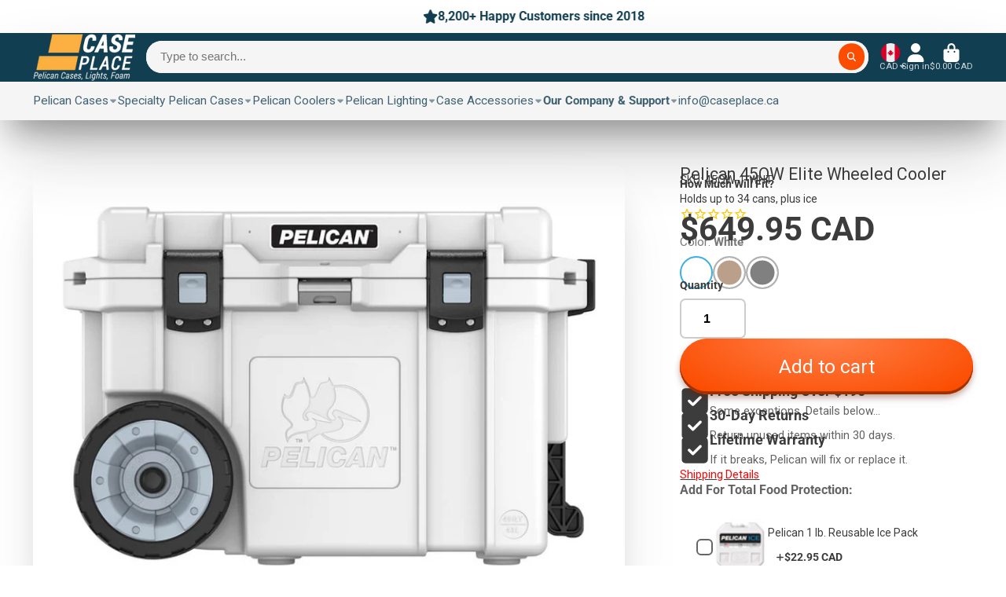

--- FILE ---
content_type: text/html; charset=utf-8
request_url: https://caseplace.ca/collections/pelican-coolers/products/pelican-45qw-elite-wheeled-cooler
body_size: 65826
content:
<!doctype html>
<html class="no-js" lang="en">
  <head>
    <meta charset="utf-8">
    <meta http-equiv="X-UA-Compatible" content="IE=edge">
    <meta name="viewport" content="width=device-width,initial-scale=1">
    <meta name="theme-color" content="">
    <link rel="canonical" href="https://caseplace.ca/products/pelican-45qw-elite-wheeled-cooler">
    <link rel="preconnect" href="https://cdn.shopify.com" crossorigin><link rel="icon" type="image/png" href="//caseplace.ca/cdn/shop/files/CasePlace_Logo_-_for_stamped_io_-_tiny_web_32x32.jpg?v=1613519778"><link rel="preconnect" href="https://fonts.shopifycdn.com" crossorigin><title>
      Pelican 45QW Elite Wheeled Cooler | CasePlace Canada
</title>

    
      <meta name="description" content="The Pelican 45QW Elite Wheeled Coolers are 19 inches long, 12 inches wide, and 12 inches in depth. Designed with sloped drain and tethered threaded plug, press and pull latches designed wide for gloved use. Up to 10 days ice retention, freezer grade gasket, 2&quot; polyurethane insulation. Available in white and tan.">
    

    

<meta property="og:site_name" content="CasePlace">
<meta property="og:url" content="https://caseplace.ca/products/pelican-45qw-elite-wheeled-cooler">
<meta property="og:title" content="Pelican 45QW Elite Wheeled Cooler | CasePlace Canada">
<meta property="og:type" content="product">
<meta property="og:description" content="The Pelican 45QW Elite Wheeled Coolers are 19 inches long, 12 inches wide, and 12 inches in depth. Designed with sloped drain and tethered threaded plug, press and pull latches designed wide for gloved use. Up to 10 days ice retention, freezer grade gasket, 2&quot; polyurethane insulation. Available in white and tan."><meta property="og:image" content="http://caseplace.ca/cdn/shop/products/pelican-45qw-wheeled-cooler-45-quart-rolling-cooler.jpg?v=1560988752">
  <meta property="og:image:secure_url" content="https://caseplace.ca/cdn/shop/products/pelican-45qw-wheeled-cooler-45-quart-rolling-cooler.jpg?v=1560988752">
  <meta property="og:image:width" content="1000">
  <meta property="og:image:height" content="750"><meta property="og:price:amount" content="649.95">
  <meta property="og:price:currency" content="CAD"><meta name="twitter:site" content="@shopify"><meta name="twitter:card" content="summary_large_image">
<meta name="twitter:title" content="Pelican 45QW Elite Wheeled Cooler | CasePlace Canada">
<meta name="twitter:description" content="The Pelican 45QW Elite Wheeled Coolers are 19 inches long, 12 inches wide, and 12 inches in depth. Designed with sloped drain and tethered threaded plug, press and pull latches designed wide for gloved use. Up to 10 days ice retention, freezer grade gasket, 2&quot; polyurethane insulation. Available in white and tan.">


    <script>window.performance && window.performance.mark && window.performance.mark('shopify.content_for_header.start');</script><meta name="google-site-verification" content="aPztlKLS9P_lyFEMilj40JQxPMO6dM2fygSoC3Kpnjw">
<meta name="google-site-verification" content="VWPycogeETiQmEZ-zJTM1a5MCoJhHlPQCphCkraUTnU">
<meta id="shopify-digital-wallet" name="shopify-digital-wallet" content="/2846490697/digital_wallets/dialog">
<meta name="shopify-checkout-api-token" content="98e909d15a05dfcd66bcc4ea1214fc3a">
<meta id="in-context-paypal-metadata" data-shop-id="2846490697" data-venmo-supported="false" data-environment="production" data-locale="en_US" data-paypal-v4="true" data-currency="CAD">
<link rel="alternate" type="application/json+oembed" href="https://caseplace.ca/products/pelican-45qw-elite-wheeled-cooler.oembed">
<script async="async" src="/checkouts/internal/preloads.js?locale=en-CA"></script>
<link rel="preconnect" href="https://shop.app" crossorigin="anonymous">
<script async="async" src="https://shop.app/checkouts/internal/preloads.js?locale=en-CA&shop_id=2846490697" crossorigin="anonymous"></script>
<script id="apple-pay-shop-capabilities" type="application/json">{"shopId":2846490697,"countryCode":"CA","currencyCode":"CAD","merchantCapabilities":["supports3DS"],"merchantId":"gid:\/\/shopify\/Shop\/2846490697","merchantName":"CasePlace","requiredBillingContactFields":["postalAddress","email","phone"],"requiredShippingContactFields":["postalAddress","email","phone"],"shippingType":"shipping","supportedNetworks":["visa","masterCard","amex","discover","interac","jcb"],"total":{"type":"pending","label":"CasePlace","amount":"1.00"},"shopifyPaymentsEnabled":true,"supportsSubscriptions":true}</script>
<script id="shopify-features" type="application/json">{"accessToken":"98e909d15a05dfcd66bcc4ea1214fc3a","betas":["rich-media-storefront-analytics"],"domain":"caseplace.ca","predictiveSearch":true,"shopId":2846490697,"locale":"en"}</script>
<script>var Shopify = Shopify || {};
Shopify.shop = "pelicangear.myshopify.com";
Shopify.locale = "en";
Shopify.currency = {"active":"CAD","rate":"1.0"};
Shopify.country = "CA";
Shopify.theme = {"name":"ShowTime - March 27, 2024(MHT-dev)","id":169097298230,"schema_name":"ShowTime","schema_version":"7.13.5","theme_store_id":687,"role":"main"};
Shopify.theme.handle = "null";
Shopify.theme.style = {"id":null,"handle":null};
Shopify.cdnHost = "caseplace.ca/cdn";
Shopify.routes = Shopify.routes || {};
Shopify.routes.root = "/";</script>
<script type="module">!function(o){(o.Shopify=o.Shopify||{}).modules=!0}(window);</script>
<script>!function(o){function n(){var o=[];function n(){o.push(Array.prototype.slice.apply(arguments))}return n.q=o,n}var t=o.Shopify=o.Shopify||{};t.loadFeatures=n(),t.autoloadFeatures=n()}(window);</script>
<script>
  window.ShopifyPay = window.ShopifyPay || {};
  window.ShopifyPay.apiHost = "shop.app\/pay";
  window.ShopifyPay.redirectState = null;
</script>
<script id="shop-js-analytics" type="application/json">{"pageType":"product"}</script>
<script defer="defer" async type="module" src="//caseplace.ca/cdn/shopifycloud/shop-js/modules/v2/client.init-shop-cart-sync_COMZFrEa.en.esm.js"></script>
<script defer="defer" async type="module" src="//caseplace.ca/cdn/shopifycloud/shop-js/modules/v2/chunk.common_CdXrxk3f.esm.js"></script>
<script type="module">
  await import("//caseplace.ca/cdn/shopifycloud/shop-js/modules/v2/client.init-shop-cart-sync_COMZFrEa.en.esm.js");
await import("//caseplace.ca/cdn/shopifycloud/shop-js/modules/v2/chunk.common_CdXrxk3f.esm.js");

  window.Shopify.SignInWithShop?.initShopCartSync?.({"fedCMEnabled":true,"windoidEnabled":true});

</script>
<script defer="defer" async type="module" src="//caseplace.ca/cdn/shopifycloud/shop-js/modules/v2/client.payment-terms_D7XnU2ez.en.esm.js"></script>
<script defer="defer" async type="module" src="//caseplace.ca/cdn/shopifycloud/shop-js/modules/v2/chunk.common_CdXrxk3f.esm.js"></script>
<script defer="defer" async type="module" src="//caseplace.ca/cdn/shopifycloud/shop-js/modules/v2/chunk.modal_C89cmTvN.esm.js"></script>
<script type="module">
  await import("//caseplace.ca/cdn/shopifycloud/shop-js/modules/v2/client.payment-terms_D7XnU2ez.en.esm.js");
await import("//caseplace.ca/cdn/shopifycloud/shop-js/modules/v2/chunk.common_CdXrxk3f.esm.js");
await import("//caseplace.ca/cdn/shopifycloud/shop-js/modules/v2/chunk.modal_C89cmTvN.esm.js");

  
</script>
<script>
  window.Shopify = window.Shopify || {};
  if (!window.Shopify.featureAssets) window.Shopify.featureAssets = {};
  window.Shopify.featureAssets['shop-js'] = {"shop-cart-sync":["modules/v2/client.shop-cart-sync_CRSPkpKa.en.esm.js","modules/v2/chunk.common_CdXrxk3f.esm.js"],"init-fed-cm":["modules/v2/client.init-fed-cm_DO1JVZ96.en.esm.js","modules/v2/chunk.common_CdXrxk3f.esm.js"],"init-windoid":["modules/v2/client.init-windoid_hXardXh0.en.esm.js","modules/v2/chunk.common_CdXrxk3f.esm.js"],"init-shop-email-lookup-coordinator":["modules/v2/client.init-shop-email-lookup-coordinator_jpxQlUsx.en.esm.js","modules/v2/chunk.common_CdXrxk3f.esm.js"],"shop-toast-manager":["modules/v2/client.shop-toast-manager_C-K0q6-t.en.esm.js","modules/v2/chunk.common_CdXrxk3f.esm.js"],"shop-button":["modules/v2/client.shop-button_B6dBoDg5.en.esm.js","modules/v2/chunk.common_CdXrxk3f.esm.js"],"shop-login-button":["modules/v2/client.shop-login-button_BHRMsoBb.en.esm.js","modules/v2/chunk.common_CdXrxk3f.esm.js","modules/v2/chunk.modal_C89cmTvN.esm.js"],"shop-cash-offers":["modules/v2/client.shop-cash-offers_p6Pw3nax.en.esm.js","modules/v2/chunk.common_CdXrxk3f.esm.js","modules/v2/chunk.modal_C89cmTvN.esm.js"],"avatar":["modules/v2/client.avatar_BTnouDA3.en.esm.js"],"init-shop-cart-sync":["modules/v2/client.init-shop-cart-sync_COMZFrEa.en.esm.js","modules/v2/chunk.common_CdXrxk3f.esm.js"],"init-shop-for-new-customer-accounts":["modules/v2/client.init-shop-for-new-customer-accounts_BNQiNx4m.en.esm.js","modules/v2/client.shop-login-button_BHRMsoBb.en.esm.js","modules/v2/chunk.common_CdXrxk3f.esm.js","modules/v2/chunk.modal_C89cmTvN.esm.js"],"pay-button":["modules/v2/client.pay-button_CRuQ9trT.en.esm.js","modules/v2/chunk.common_CdXrxk3f.esm.js"],"init-customer-accounts-sign-up":["modules/v2/client.init-customer-accounts-sign-up_Q1yheB3t.en.esm.js","modules/v2/client.shop-login-button_BHRMsoBb.en.esm.js","modules/v2/chunk.common_CdXrxk3f.esm.js","modules/v2/chunk.modal_C89cmTvN.esm.js"],"checkout-modal":["modules/v2/client.checkout-modal_DtXVhFgQ.en.esm.js","modules/v2/chunk.common_CdXrxk3f.esm.js","modules/v2/chunk.modal_C89cmTvN.esm.js"],"init-customer-accounts":["modules/v2/client.init-customer-accounts_B5rMd0lj.en.esm.js","modules/v2/client.shop-login-button_BHRMsoBb.en.esm.js","modules/v2/chunk.common_CdXrxk3f.esm.js","modules/v2/chunk.modal_C89cmTvN.esm.js"],"lead-capture":["modules/v2/client.lead-capture_CmGCXBh3.en.esm.js","modules/v2/chunk.common_CdXrxk3f.esm.js","modules/v2/chunk.modal_C89cmTvN.esm.js"],"shop-follow-button":["modules/v2/client.shop-follow-button_CV5C02lv.en.esm.js","modules/v2/chunk.common_CdXrxk3f.esm.js","modules/v2/chunk.modal_C89cmTvN.esm.js"],"shop-login":["modules/v2/client.shop-login_Bz_Zm_XZ.en.esm.js","modules/v2/chunk.common_CdXrxk3f.esm.js","modules/v2/chunk.modal_C89cmTvN.esm.js"],"payment-terms":["modules/v2/client.payment-terms_D7XnU2ez.en.esm.js","modules/v2/chunk.common_CdXrxk3f.esm.js","modules/v2/chunk.modal_C89cmTvN.esm.js"]};
</script>
<script>(function() {
  var isLoaded = false;
  function asyncLoad() {
    if (isLoaded) return;
    isLoaded = true;
    var urls = ["https:\/\/cdn-stamped-io.azureedge.net\/files\/shopify.v2.min.js?shop=pelicangear.myshopify.com","https:\/\/embed.tawk.to\/widget-script\/5cd075282846b90c57ad29e4\/default.js?shop=pelicangear.myshopify.com","https:\/\/cdn1.stamped.io\/files\/shopify.v2.min.js?shop=pelicangear.myshopify.com","https:\/\/hotjar.dualsidedapp.com\/script.js?shop=pelicangear.myshopify.com","https:\/\/api-na1.hubapi.com\/scriptloader\/v1\/46399642.js?shop=pelicangear.myshopify.com"];
    for (var i = 0; i < urls.length; i++) {
      var s = document.createElement('script');
      s.type = 'text/javascript';
      s.async = true;
      s.src = urls[i];
      var x = document.getElementsByTagName('script')[0];
      x.parentNode.insertBefore(s, x);
    }
  };
  if(window.attachEvent) {
    window.attachEvent('onload', asyncLoad);
  } else {
    window.addEventListener('load', asyncLoad, false);
  }
})();</script>
<script id="__st">var __st={"a":2846490697,"offset":-28800,"reqid":"59045fe4-79b0-4fa3-acef-3437b2b5dd67-1763488401","pageurl":"caseplace.ca\/collections\/pelican-coolers\/products\/pelican-45qw-elite-wheeled-cooler","u":"a3b97b676711","p":"product","rtyp":"product","rid":1511216578633};</script>
<script>window.ShopifyPaypalV4VisibilityTracking = true;</script>
<script id="captcha-bootstrap">!function(){'use strict';const t='contact',e='account',n='new_comment',o=[[t,t],['blogs',n],['comments',n],[t,'customer']],c=[[e,'customer_login'],[e,'guest_login'],[e,'recover_customer_password'],[e,'create_customer']],r=t=>t.map((([t,e])=>`form[action*='/${t}']:not([data-nocaptcha='true']) input[name='form_type'][value='${e}']`)).join(','),a=t=>()=>t?[...document.querySelectorAll(t)].map((t=>t.form)):[];function s(){const t=[...o],e=r(t);return a(e)}const i='password',u='form_key',d=['recaptcha-v3-token','g-recaptcha-response','h-captcha-response',i],f=()=>{try{return window.sessionStorage}catch{return}},m='__shopify_v',_=t=>t.elements[u];function p(t,e,n=!1){try{const o=window.sessionStorage,c=JSON.parse(o.getItem(e)),{data:r}=function(t){const{data:e,action:n}=t;return t[m]||n?{data:e,action:n}:{data:t,action:n}}(c);for(const[e,n]of Object.entries(r))t.elements[e]&&(t.elements[e].value=n);n&&o.removeItem(e)}catch(o){console.error('form repopulation failed',{error:o})}}const l='form_type',E='cptcha';function T(t){t.dataset[E]=!0}const w=window,h=w.document,L='Shopify',v='ce_forms',y='captcha';let A=!1;((t,e)=>{const n=(g='f06e6c50-85a8-45c8-87d0-21a2b65856fe',I='https://cdn.shopify.com/shopifycloud/storefront-forms-hcaptcha/ce_storefront_forms_captcha_hcaptcha.v1.5.2.iife.js',D={infoText:'Protected by hCaptcha',privacyText:'Privacy',termsText:'Terms'},(t,e,n)=>{const o=w[L][v],c=o.bindForm;if(c)return c(t,g,e,D).then(n);var r;o.q.push([[t,g,e,D],n]),r=I,A||(h.body.append(Object.assign(h.createElement('script'),{id:'captcha-provider',async:!0,src:r})),A=!0)});var g,I,D;w[L]=w[L]||{},w[L][v]=w[L][v]||{},w[L][v].q=[],w[L][y]=w[L][y]||{},w[L][y].protect=function(t,e){n(t,void 0,e),T(t)},Object.freeze(w[L][y]),function(t,e,n,w,h,L){const[v,y,A,g]=function(t,e,n){const i=e?o:[],u=t?c:[],d=[...i,...u],f=r(d),m=r(i),_=r(d.filter((([t,e])=>n.includes(e))));return[a(f),a(m),a(_),s()]}(w,h,L),I=t=>{const e=t.target;return e instanceof HTMLFormElement?e:e&&e.form},D=t=>v().includes(t);t.addEventListener('submit',(t=>{const e=I(t);if(!e)return;const n=D(e)&&!e.dataset.hcaptchaBound&&!e.dataset.recaptchaBound,o=_(e),c=g().includes(e)&&(!o||!o.value);(n||c)&&t.preventDefault(),c&&!n&&(function(t){try{if(!f())return;!function(t){const e=f();if(!e)return;const n=_(t);if(!n)return;const o=n.value;o&&e.removeItem(o)}(t);const e=Array.from(Array(32),(()=>Math.random().toString(36)[2])).join('');!function(t,e){_(t)||t.append(Object.assign(document.createElement('input'),{type:'hidden',name:u})),t.elements[u].value=e}(t,e),function(t,e){const n=f();if(!n)return;const o=[...t.querySelectorAll(`input[type='${i}']`)].map((({name:t})=>t)),c=[...d,...o],r={};for(const[a,s]of new FormData(t).entries())c.includes(a)||(r[a]=s);n.setItem(e,JSON.stringify({[m]:1,action:t.action,data:r}))}(t,e)}catch(e){console.error('failed to persist form',e)}}(e),e.submit())}));const S=(t,e)=>{t&&!t.dataset[E]&&(n(t,e.some((e=>e===t))),T(t))};for(const o of['focusin','change'])t.addEventListener(o,(t=>{const e=I(t);D(e)&&S(e,y())}));const B=e.get('form_key'),M=e.get(l),P=B&&M;t.addEventListener('DOMContentLoaded',(()=>{const t=y();if(P)for(const e of t)e.elements[l].value===M&&p(e,B);[...new Set([...A(),...v().filter((t=>'true'===t.dataset.shopifyCaptcha))])].forEach((e=>S(e,t)))}))}(h,new URLSearchParams(w.location.search),n,t,e,['guest_login'])})(!0,!0)}();</script>
<script integrity="sha256-52AcMU7V7pcBOXWImdc/TAGTFKeNjmkeM1Pvks/DTgc=" data-source-attribution="shopify.loadfeatures" defer="defer" src="//caseplace.ca/cdn/shopifycloud/storefront/assets/storefront/load_feature-81c60534.js" crossorigin="anonymous"></script>
<script crossorigin="anonymous" defer="defer" src="//caseplace.ca/cdn/shopifycloud/storefront/assets/shopify_pay/storefront-65b4c6d7.js?v=20250812"></script>
<script data-source-attribution="shopify.dynamic_checkout.dynamic.init">var Shopify=Shopify||{};Shopify.PaymentButton=Shopify.PaymentButton||{isStorefrontPortableWallets:!0,init:function(){window.Shopify.PaymentButton.init=function(){};var t=document.createElement("script");t.src="https://caseplace.ca/cdn/shopifycloud/portable-wallets/latest/portable-wallets.en.js",t.type="module",document.head.appendChild(t)}};
</script>
<script data-source-attribution="shopify.dynamic_checkout.buyer_consent">
  function portableWalletsHideBuyerConsent(e){var t=document.getElementById("shopify-buyer-consent"),n=document.getElementById("shopify-subscription-policy-button");t&&n&&(t.classList.add("hidden"),t.setAttribute("aria-hidden","true"),n.removeEventListener("click",e))}function portableWalletsShowBuyerConsent(e){var t=document.getElementById("shopify-buyer-consent"),n=document.getElementById("shopify-subscription-policy-button");t&&n&&(t.classList.remove("hidden"),t.removeAttribute("aria-hidden"),n.addEventListener("click",e))}window.Shopify?.PaymentButton&&(window.Shopify.PaymentButton.hideBuyerConsent=portableWalletsHideBuyerConsent,window.Shopify.PaymentButton.showBuyerConsent=portableWalletsShowBuyerConsent);
</script>
<script data-source-attribution="shopify.dynamic_checkout.cart.bootstrap">document.addEventListener("DOMContentLoaded",(function(){function t(){return document.querySelector("shopify-accelerated-checkout-cart, shopify-accelerated-checkout")}if(t())Shopify.PaymentButton.init();else{new MutationObserver((function(e,n){t()&&(Shopify.PaymentButton.init(),n.disconnect())})).observe(document.body,{childList:!0,subtree:!0})}}));
</script>
<link id="shopify-accelerated-checkout-styles" rel="stylesheet" media="screen" href="https://caseplace.ca/cdn/shopifycloud/portable-wallets/latest/accelerated-checkout-backwards-compat.css" crossorigin="anonymous">
<style id="shopify-accelerated-checkout-cart">
        #shopify-buyer-consent {
  margin-top: 1em;
  display: inline-block;
  width: 100%;
}

#shopify-buyer-consent.hidden {
  display: none;
}

#shopify-subscription-policy-button {
  background: none;
  border: none;
  padding: 0;
  text-decoration: underline;
  font-size: inherit;
  cursor: pointer;
}

#shopify-subscription-policy-button::before {
  box-shadow: none;
}

      </style>

<script>window.performance && window.performance.mark && window.performance.mark('shopify.content_for_header.end');</script>

    

<style data-shopify>
    @font-face {
  font-family: Roboto;
  font-weight: 400;
  font-style: normal;
  font-display: swap;
  src: url("//caseplace.ca/cdn/fonts/roboto/roboto_n4.2019d890f07b1852f56ce63ba45b2db45d852cba.woff2") format("woff2"),
       url("//caseplace.ca/cdn/fonts/roboto/roboto_n4.238690e0007583582327135619c5f7971652fa9d.woff") format("woff");
}

    @font-face {
  font-family: Roboto;
  font-weight: 700;
  font-style: normal;
  font-display: swap;
  src: url("//caseplace.ca/cdn/fonts/roboto/roboto_n7.f38007a10afbbde8976c4056bfe890710d51dec2.woff2") format("woff2"),
       url("//caseplace.ca/cdn/fonts/roboto/roboto_n7.94bfdd3e80c7be00e128703d245c207769d763f9.woff") format("woff");
}

    @font-face {
  font-family: Roboto;
  font-weight: 400;
  font-style: italic;
  font-display: swap;
  src: url("//caseplace.ca/cdn/fonts/roboto/roboto_i4.57ce898ccda22ee84f49e6b57ae302250655e2d4.woff2") format("woff2"),
       url("//caseplace.ca/cdn/fonts/roboto/roboto_i4.b21f3bd061cbcb83b824ae8c7671a82587b264bf.woff") format("woff");
}

    @font-face {
  font-family: Roboto;
  font-weight: 700;
  font-style: italic;
  font-display: swap;
  src: url("//caseplace.ca/cdn/fonts/roboto/roboto_i7.7ccaf9410746f2c53340607c42c43f90a9005937.woff2") format("woff2"),
       url("//caseplace.ca/cdn/fonts/roboto/roboto_i7.49ec21cdd7148292bffea74c62c0df6e93551516.woff") format("woff");
}

    @font-face {
  font-family: Roboto;
  font-weight: 400;
  font-style: normal;
  font-display: swap;
  src: url("//caseplace.ca/cdn/fonts/roboto/roboto_n4.2019d890f07b1852f56ce63ba45b2db45d852cba.woff2") format("woff2"),
       url("//caseplace.ca/cdn/fonts/roboto/roboto_n4.238690e0007583582327135619c5f7971652fa9d.woff") format("woff");
}


    :root {
    --font-body-family: Roboto, sans-serif;
    --font-body-style: normal;
    --font-body-weight: 400;
    --font-body-weight-bold: 700;

    --font-heading-family: Roboto, sans-serif;
    --font-heading-style: normal;
    --font-heading-weight: 400;

    --font-scale: 1.0;

    
    --color-g-text: #3c3c3c;--color-g-text-alpha-80: rgba(47, 47, 47, 0.8);
    --color-g-text-alpha-70: rgba(47, 47, 47, 0.7);
    --color-g-text-alpha-50: rgba(47, 47, 47, 0.5);
    --color-g-text-alpha-60: rgba(47, 47, 47, 0.6);
    --color-g-text-alpha-40: rgba(47, 47, 47, 0.4);
    --color-g-text-alpha-30: rgba(47, 47, 47, 0.3);
    --color-g-text-alpha-20: rgba(47, 47, 47, 0.2);
    --color-g-text-alpha-10: rgba(47, 47, 47, 0.1);

    --color-g-bg: #FFFFFF;
    --color-g-bg-d5: #f2f2f2;
    --color-g-bg-d15: #e6e6e6;
    --color-g-bg-alpha-0: rgba(255, 255, 255, 0);
    --color-g-bg-alpha-70: rgba(255, 255, 255, 0.7);
    --color-g-bg-border: #cccccc;
    --color-g-fg: #FFFFFF;
    --color-g-fg-alpha-70: rgba(255, 255, 255, 0.7);
    --color-g-fg-alpha-50: rgba(255, 255, 255, 0.5);
    --color-g-fg-d10: #e6e6e6;
    --color-g-fg-d20: #cccccc;
    --color-g-accent: #3EAFE1;
    --color-g-sale: #B12704;
    --color-g-warning: #fd7e14;
    --color-g-success: #198754;
    --color-g-danger: #dc3545;
    --color-g-star-rating: #FFA41C;

    --color-g-button-text: #ffffff;
    --color-g-button-bg: #fb4c00;
    --color-g-button-bg-hover: #e24400;
    --color-g-button-shadow-l1: rgba(98, 30, 0, 0.3);
    --color-g-button-shadow-l2: rgba(98, 30, 0, 0.15);
    --color-g-button-shadow-l3: #9f3000;
    --color-g-button-bg-gradient: #ff8049;

    --color-g-button-buy-it-now-text: #000;
    --color-g-button-buy-it-now-bg: #feaa2c;
    --color-g-button-buy-it-now-bg-hover: #fea013;

    --color-g-product-badge-sale: #DC3545;
    --color-g-product-badge-sold-out: #7D959F;

    --border-radius-base: 1.125rem;
    --border-radius-inner: 0.7rem;
    --border-radius-sm: 0.25rem;
    --transition-base: 0.3s;

    --box-shadow-large: rgb(50 50 93 / 25%) 0px 50px 100px -20px, rgb(0 0 0 / 30%) 0px 30px 60px -30px;

    --container-width: 1400px;
    --container-spacer: min(3rem, 5vw);
    /* --glob-gutter: clamp(3vw, 1.4rem, 30px); */
    --glob-gutter: min(3vw, 1.4rem);
    }
</style>
<link rel="preload" as="font" href="//caseplace.ca/cdn/fonts/roboto/roboto_n4.2019d890f07b1852f56ce63ba45b2db45d852cba.woff2" type="font/woff2" crossorigin><link rel="preload" as="font" href="//caseplace.ca/cdn/fonts/roboto/roboto_n4.2019d890f07b1852f56ce63ba45b2db45d852cba.woff2" type="font/woff2" crossorigin><script>
      document.documentElement.className = document.documentElement.className.replace('no-js', 'js');
      if (Shopify.designMode) {
        document.documentElement.classList.add('shopify-design-mode');
      }
      function lazyImageOnLoad(img) {
        img.setAttribute('loaded', '');
      }
    </script>

  
  <link href="//caseplace.ca/cdn/shop/t/9/assets/core.css?v=99849087583984578851720114445" rel="stylesheet" type="text/css" media="all" />
<!-- Start: AvisPlus -->
<!-- <script src="https://code.jquery.com/jquery-3.6.0.min.js" integrity="sha256-/xUj+3OJU5yExlq6GSYGSHk7tPXikynS7ogEvDej/m4=" crossorigin="anonymous" defer="defer"></script> -->
<script src="//caseplace.ca/cdn/shop/t/9/assets/avisplus-product-options-custom.js?v=69995919881311254851720114428" defer="defer"></script>
<!-- End: AvisPlus -->
  
  <!-- BEGIN app block: shopify://apps/avis-product-options/blocks/avisplus-product-options/e076618e-4c9c-447f-ad6d-4f1577799c29 -->




<script>
    window.apo_js_loaded={options:!1,style_collection:!1,style_product:!1,minicart:!1};
    window.ap_front_settings = {
      root_api:"https://apo-api.avisplus.io/",
      check_on: {add_to_cart: false, check_out: false},
      page_type: "product",
      shop_id: "2846490697",
      money_format: "${{amount}} CAD",
      money_with_currency_format: "${{amount}} CAD",
      icon_tooltip: "https://cdn.shopify.com/extensions/019a9142-3547-7bcd-9e85-1d5ac02b4aa9/avis-options-v1.7.120.1/assets/tooltip.svg",
      currency_code: '',
      url_jquery: "https://cdn.shopify.com/extensions/019a9142-3547-7bcd-9e85-1d5ac02b4aa9/avis-options-v1.7.120.1/assets/jquery-3.6.0.min.js",
      theme_name: "",
      customer: null ,
      customer_order_count: ``,
      curCountryCode: `CA`,
      url_css_date: "https://cdn.shopify.com/extensions/019a9142-3547-7bcd-9e85-1d5ac02b4aa9/avis-options-v1.7.120.1/assets/apo-date.min.css",
      url_css_main_v1: "https://cdn.shopify.com/extensions/019a9142-3547-7bcd-9e85-1d5ac02b4aa9/avis-options-v1.7.120.1/assets/apo-product-options_v1.min.css",
      url_css_main_v2: "https://cdn.shopify.com/extensions/019a9142-3547-7bcd-9e85-1d5ac02b4aa9/avis-options-v1.7.120.1/assets/apo-product-options_v2.min.css",
      joinAddCharge: "|",
      cart_collections: [],
      product_info: {
        product: {"id":1511216578633,"title":"Pelican 45QW Elite Wheeled Cooler","handle":"pelican-45qw-elite-wheeled-cooler","description":"\u003ch2\u003eThe Pelican 45QW Elite Wheeled Cooler\u003c\/h2\u003e\n\u003cp\u003ePelican Products, Inc. is proud to announce our bear resistant certification from the Interagency Grizzly Bear Committee.\u003c\/p\u003e\n\u003cp\u003eThe purpose of this certification is to help keep bears safe and significantly reduce bear-human encounters by ensuring that bears do not have access and become conditioned to anthropogenic foods and other bear attractants that increase these encounters.\u003c\/p\u003e\n\u003cp\u003eThis certification involves intense impact and penetration testing by use of visual inspection, mechanical methods and captive Grizzly Bear testing over extended periods of time.\u003c\/p\u003e\n\u003cp\u003e**Pelican Elite Coolers are certified bear-resistant by the IGBC.\u003c\/p\u003e\n\u003cul\u003e\n\u003cli\u003eUp to 10 days ice retention, freezer grade gasket, 2\" polyurethane insulation\u003c\/li\u003e\n\u003cli\u003ePress and Pull Latches (Wide for Gloved Use)\u003c\/li\u003e\n\u003cli\u003eIntegrated Fish Scale on Lid\u003c\/li\u003e\n\u003cli\u003eHeavy duty wheels\u003c\/li\u003e\n\u003cli\u003eMolded-In handles with built in trolley handle\u003c\/li\u003e\n\u003cli\u003eBuilt-in trolley handle with molded-in handles\u003c\/li\u003e\n\u003cli\u003eBuilt-in Bottle Opener\u003c\/li\u003e\n\u003cli\u003eMolded-In Tie Downs\u003c\/li\u003e\n\u003cli\u003eNon-Skid \u0026amp; Non-Marking Raised Feet\u003c\/li\u003e\n\u003cli\u003eMolded-In Lock Hasp, Stainless Steel Plate\u003c\/li\u003e\n\u003cli\u003eSloped Drain \u0026amp; Tethered Threaded Plug (Garden Hose Attachable)\u003c\/li\u003e\n\u003cli\u003eCorrosion Resistant Stainless Steel Hardware\u003c\/li\u003e\n\u003cli\u003eMade in USA\u003c\/li\u003e\n\u003c\/ul\u003e\n\u003ch3\u003eAvailable Accessories for the Pelican 45QW Cooler\u003c\/h3\u003e\n\u003cdiv style=\"text-align: left;\"\u003e\n\u003ca style=\"margin-top: 10px; margin-right: 2px; margin-left: 2px; padding-top: 5px; padding-bottom: 5px; display: inline-block; width: 260px; height: 230px; border: 1px solid #dddddd;\" href=\"https:\/\/pelicangear.ca\/products\/pelican-5lb-reusable-ice-pack\" title=\"Pelican 5lb Reusable Ice Pack\" target=\"_blank\"\u003e \u003cimg style=\"margin-right: 10px; margin-left: 10px;\" src=\"\/\/cdn.shopify.com\/s\/files\/1\/0028\/4649\/0697\/products\/pelican-5lb-ice-pack-01_medium.jpg?v=1535931643\" alt=\"\"\u003e\n\u003cdiv style=\"font-size: 16px; text-align: center;\"\u003ePelican 5lb Reusable Ice Pack\u003c\/div\u003e\n\u003c\/a\u003e \u003ca style=\"margin-top: 10px; margin-right: 2px; margin-left: 2px; padding-top: 5px; padding-bottom: 5px; display: inline-block; width: 260px; height: 230px; border: 1px solid #dddddd;\" href=\"https:\/\/pelicangear.ca\/products\/tie-down-kit\" title=\"Tie Down Kit\" target=\"_blank\"\u003e \u003cimg style=\"margin-right: 10px; margin-left: 10px;\" src=\"\/\/cdn.shopify.com\/s\/files\/1\/0028\/4649\/0697\/products\/pelican-cooler-tie-down-kit_medium.jpg?v=1535931951\" alt=\"\"\u003e\n\u003cdiv style=\"font-size: 16px; text-align: center;\"\u003eTie Down Kit\u003c\/div\u003e\n\u003c\/a\u003e \u003ca style=\"vertical-align: top; margin-top: 10px; margin-right: 2px; margin-left: 2px; padding-top: 5px; padding-bottom: 5px; display: inline-block; width: 260px; height: 230px; border: 1px solid #dddddd;\" href=\"https:\/\/pelicangear.ca\/products\/pelican-1-lb-reusable-ice-pack\" title=\"Pelican 1 lb. Reusable Ice Pack\" target=\"_blank\"\u003e \u003cimg style=\"margin-right: 10px; margin-left: 10px;\" src=\"https:\/\/cdn.shopify.com\/s\/files\/1\/0028\/4649\/0697\/products\/Pelican_1_lb._Reusable_Ice_Pack_medium.jpg\" alt=\"\"\u003e\n\u003cdiv style=\"font-size: 17px; text-align: center;\"\u003ePelican 1 lb. Reusable Ice Pack\u003c\/div\u003e\n\u003c\/a\u003e \u003ca style=\"vertical-align: top; margin-top: 10px; margin-right: 2px; margin-left: 2px; padding-top: 5px; padding-bottom: 5px; display: inline-block; width: 260px; height: 230px; border: 1px solid #dddddd;\" href=\"https:\/\/pelicangear.ca\/products\/pelican-2-lb-reusable-ice-pack\" title=\"Pelican 2 lb. Reusable Ice Pack\" target=\"_blank\"\u003e \u003cimg style=\"margin-right: 10px; margin-left: 10px;\" src=\"https:\/\/cdn.shopify.com\/s\/files\/1\/0028\/4649\/0697\/products\/Pelican_2_lb._Reusable_Ice_Pack_Front_Angle_medium.jpg\" alt=\"\"\u003e\n\u003cdiv style=\"font-size: 17px; text-align: center;\"\u003ePelican 2 lb. Reusable Ice Pack\u003c\/div\u003e\n\u003c\/a\u003e\n\u003c\/div\u003e","published_at":"2018-09-04T10:41:17-07:00","created_at":"2018-09-04T12:18:29-07:00","vendor":"Pelican","type":"Coolers","tags":["hard cooler"],"price":64995,"price_min":64995,"price_max":64995,"available":true,"price_varies":false,"compare_at_price":null,"compare_at_price_min":0,"compare_at_price_max":0,"compare_at_price_varies":false,"variants":[{"id":12994552004681,"title":"White","option1":"White","option2":null,"option3":null,"sku":"45QW-1-WHT","requires_shipping":true,"taxable":true,"featured_image":{"id":4091514945609,"product_id":1511216578633,"position":1,"created_at":"2018-09-04T12:20:44-07:00","updated_at":"2019-06-19T16:59:12-07:00","alt":null,"width":1000,"height":750,"src":"\/\/caseplace.ca\/cdn\/shop\/products\/pelican-45qw-wheeled-cooler-45-quart-rolling-cooler.jpg?v=1560988752","variant_ids":[12994552004681]},"available":true,"name":"Pelican 45QW Elite Wheeled Cooler - White","public_title":"White","options":["White"],"price":64995,"weight":16969,"compare_at_price":null,"inventory_management":null,"barcode":"825494067618","featured_media":{"alt":null,"id":761778831433,"position":1,"preview_image":{"aspect_ratio":1.333,"height":750,"width":1000,"src":"\/\/caseplace.ca\/cdn\/shop\/products\/pelican-45qw-wheeled-cooler-45-quart-rolling-cooler.jpg?v=1560988752"}},"requires_selling_plan":false,"selling_plan_allocations":[]},{"id":12994552037449,"title":"Tan","option1":"Tan","option2":null,"option3":null,"sku":"45QW-2-TAN","requires_shipping":true,"taxable":true,"featured_image":{"id":4091515076681,"product_id":1511216578633,"position":7,"created_at":"2018-09-04T12:20:46-07:00","updated_at":"2025-07-10T16:07:35-07:00","alt":null,"width":1000,"height":750,"src":"\/\/caseplace.ca\/cdn\/shop\/products\/pelican-45qw-hunting-cooler-outdoor-coolers.jpg?v=1752188855","variant_ids":[12994552037449]},"available":true,"name":"Pelican 45QW Elite Wheeled Cooler - Tan","public_title":"Tan","options":["Tan"],"price":64995,"weight":16969,"compare_at_price":null,"inventory_management":null,"barcode":"825494067625","featured_media":{"alt":null,"id":761778896969,"position":7,"preview_image":{"aspect_ratio":1.333,"height":750,"width":1000,"src":"\/\/caseplace.ca\/cdn\/shop\/products\/pelican-45qw-hunting-cooler-outdoor-coolers.jpg?v=1752188855"}},"requires_selling_plan":false,"selling_plan_allocations":[]},{"id":20006257000521,"title":"Dark Grey","option1":"Dark Grey","option2":null,"option3":null,"sku":"45QW-6-DKGRY","requires_shipping":true,"taxable":true,"featured_image":{"id":7178467016777,"product_id":1511216578633,"position":11,"created_at":"2019-06-19T16:59:25-07:00","updated_at":"2025-07-10T16:07:35-07:00","alt":null,"width":1000,"height":750,"src":"\/\/caseplace.ca\/cdn\/shop\/products\/pelican-45qw-elite-wheeled-cooler-in-dark-grey-front-angle.jpg?v=1752188855","variant_ids":[20006257000521]},"available":true,"name":"Pelican 45QW Elite Wheeled Cooler - Dark Grey","public_title":"Dark Grey","options":["Dark Grey"],"price":64995,"weight":16969,"compare_at_price":null,"inventory_management":null,"barcode":"825494070755","featured_media":{"alt":null,"id":2112056623177,"position":11,"preview_image":{"aspect_ratio":1.333,"height":750,"width":1000,"src":"\/\/caseplace.ca\/cdn\/shop\/products\/pelican-45qw-elite-wheeled-cooler-in-dark-grey-front-angle.jpg?v=1752188855"}},"requires_selling_plan":false,"selling_plan_allocations":[]}],"images":["\/\/caseplace.ca\/cdn\/shop\/products\/pelican-45qw-wheeled-cooler-45-quart-rolling-cooler.jpg?v=1560988752","\/\/caseplace.ca\/cdn\/shop\/files\/Pelican_45QW_Cooler_-_lifestyle.png?v=1752188857","\/\/caseplace.ca\/cdn\/shop\/products\/pelican-cooler-45qw-19.png?v=1752188857","\/\/caseplace.ca\/cdn\/shop\/products\/pelican-hunting-coolers-45qw-outdoor-cooler.jpg?v=1752188857","\/\/caseplace.ca\/cdn\/shop\/products\/pelican-coolers-45-quart-wheeled-cooler.jpg?v=1752188855","\/\/caseplace.ca\/cdn\/shop\/products\/pelican-45qw-wheeled-cooler-rolling-coolers.jpg?v=1752188855","\/\/caseplace.ca\/cdn\/shop\/products\/pelican-45qw-hunting-cooler-outdoor-coolers.jpg?v=1752188855","\/\/caseplace.ca\/cdn\/shop\/products\/pelican-45qw-outdoor-hunting-cooler-wheeled.jpg?v=1752188855","\/\/caseplace.ca\/cdn\/shop\/products\/pelican-fishing-coolers-marine-cooler-45qw.jpg?v=1752188855","\/\/caseplace.ca\/cdn\/shop\/products\/pelican-products-coolers-45qw-cooler-wheeled.jpg?v=1752188855","\/\/caseplace.ca\/cdn\/shop\/products\/pelican-45qw-elite-wheeled-cooler-in-dark-grey-front-angle.jpg?v=1752188855","\/\/caseplace.ca\/cdn\/shop\/products\/pelican-45qw-elite-wheeled-cooler-in-dark-grey-open-view.jpg?v=1752188855","\/\/caseplace.ca\/cdn\/shop\/products\/pelican-45qw-elite-wheeled-cooler-in-dark-grey-side-angle.jpg?v=1752188855","\/\/caseplace.ca\/cdn\/shop\/products\/pelican-45qw-elite-wheeled-cooler-in-dark-grey-top-angle.jpg?v=1752188855"],"featured_image":"\/\/caseplace.ca\/cdn\/shop\/products\/pelican-45qw-wheeled-cooler-45-quart-rolling-cooler.jpg?v=1560988752","options":["Color"],"media":[{"alt":null,"id":761778831433,"position":1,"preview_image":{"aspect_ratio":1.333,"height":750,"width":1000,"src":"\/\/caseplace.ca\/cdn\/shop\/products\/pelican-45qw-wheeled-cooler-45-quart-rolling-cooler.jpg?v=1560988752"},"aspect_ratio":1.333,"height":750,"media_type":"image","src":"\/\/caseplace.ca\/cdn\/shop\/products\/pelican-45qw-wheeled-cooler-45-quart-rolling-cooler.jpg?v=1560988752","width":1000},{"alt":null,"id":45977357287734,"position":2,"preview_image":{"aspect_ratio":1.333,"height":750,"width":1000,"src":"\/\/caseplace.ca\/cdn\/shop\/files\/Pelican_45QW_Cooler_-_lifestyle.png?v=1752188857"},"aspect_ratio":1.333,"height":750,"media_type":"image","src":"\/\/caseplace.ca\/cdn\/shop\/files\/Pelican_45QW_Cooler_-_lifestyle.png?v=1752188857","width":1000},{"alt":null,"id":761782370377,"position":3,"preview_image":{"aspect_ratio":1.333,"height":750,"width":1000,"src":"\/\/caseplace.ca\/cdn\/shop\/products\/pelican-cooler-45qw-19.png?v=1752188857"},"aspect_ratio":1.333,"height":750,"media_type":"image","src":"\/\/caseplace.ca\/cdn\/shop\/products\/pelican-cooler-45qw-19.png?v=1752188857","width":1000},{"alt":null,"id":761782337609,"position":4,"preview_image":{"aspect_ratio":1.333,"height":750,"width":1000,"src":"\/\/caseplace.ca\/cdn\/shop\/products\/pelican-hunting-coolers-45qw-outdoor-cooler.jpg?v=1752188857"},"aspect_ratio":1.333,"height":750,"media_type":"image","src":"\/\/caseplace.ca\/cdn\/shop\/products\/pelican-hunting-coolers-45qw-outdoor-cooler.jpg?v=1752188857","width":1000},{"alt":null,"id":761782534217,"position":5,"preview_image":{"aspect_ratio":1.333,"height":750,"width":1000,"src":"\/\/caseplace.ca\/cdn\/shop\/products\/pelican-coolers-45-quart-wheeled-cooler.jpg?v=1752188855"},"aspect_ratio":1.333,"height":750,"media_type":"image","src":"\/\/caseplace.ca\/cdn\/shop\/products\/pelican-coolers-45-quart-wheeled-cooler.jpg?v=1752188855","width":1000},{"alt":null,"id":761782435913,"position":6,"preview_image":{"aspect_ratio":1.333,"height":750,"width":1000,"src":"\/\/caseplace.ca\/cdn\/shop\/products\/pelican-45qw-wheeled-cooler-rolling-coolers.jpg?v=1752188855"},"aspect_ratio":1.333,"height":750,"media_type":"image","src":"\/\/caseplace.ca\/cdn\/shop\/products\/pelican-45qw-wheeled-cooler-rolling-coolers.jpg?v=1752188855","width":1000},{"alt":null,"id":761778896969,"position":7,"preview_image":{"aspect_ratio":1.333,"height":750,"width":1000,"src":"\/\/caseplace.ca\/cdn\/shop\/products\/pelican-45qw-hunting-cooler-outdoor-coolers.jpg?v=1752188855"},"aspect_ratio":1.333,"height":750,"media_type":"image","src":"\/\/caseplace.ca\/cdn\/shop\/products\/pelican-45qw-hunting-cooler-outdoor-coolers.jpg?v=1752188855","width":1000},{"alt":null,"id":761784172617,"position":8,"preview_image":{"aspect_ratio":1.333,"height":750,"width":1000,"src":"\/\/caseplace.ca\/cdn\/shop\/products\/pelican-45qw-outdoor-hunting-cooler-wheeled.jpg?v=1752188855"},"aspect_ratio":1.333,"height":750,"media_type":"image","src":"\/\/caseplace.ca\/cdn\/shop\/products\/pelican-45qw-outdoor-hunting-cooler-wheeled.jpg?v=1752188855","width":1000},{"alt":null,"id":761784369225,"position":9,"preview_image":{"aspect_ratio":1.333,"height":750,"width":1000,"src":"\/\/caseplace.ca\/cdn\/shop\/products\/pelican-fishing-coolers-marine-cooler-45qw.jpg?v=1752188855"},"aspect_ratio":1.333,"height":750,"media_type":"image","src":"\/\/caseplace.ca\/cdn\/shop\/products\/pelican-fishing-coolers-marine-cooler-45qw.jpg?v=1752188855","width":1000},{"alt":null,"id":761784401993,"position":10,"preview_image":{"aspect_ratio":1.333,"height":750,"width":1000,"src":"\/\/caseplace.ca\/cdn\/shop\/products\/pelican-products-coolers-45qw-cooler-wheeled.jpg?v=1752188855"},"aspect_ratio":1.333,"height":750,"media_type":"image","src":"\/\/caseplace.ca\/cdn\/shop\/products\/pelican-products-coolers-45qw-cooler-wheeled.jpg?v=1752188855","width":1000},{"alt":null,"id":2112056623177,"position":11,"preview_image":{"aspect_ratio":1.333,"height":750,"width":1000,"src":"\/\/caseplace.ca\/cdn\/shop\/products\/pelican-45qw-elite-wheeled-cooler-in-dark-grey-front-angle.jpg?v=1752188855"},"aspect_ratio":1.333,"height":750,"media_type":"image","src":"\/\/caseplace.ca\/cdn\/shop\/products\/pelican-45qw-elite-wheeled-cooler-in-dark-grey-front-angle.jpg?v=1752188855","width":1000},{"alt":null,"id":2112056688713,"position":12,"preview_image":{"aspect_ratio":1.333,"height":750,"width":1000,"src":"\/\/caseplace.ca\/cdn\/shop\/products\/pelican-45qw-elite-wheeled-cooler-in-dark-grey-open-view.jpg?v=1752188855"},"aspect_ratio":1.333,"height":750,"media_type":"image","src":"\/\/caseplace.ca\/cdn\/shop\/products\/pelican-45qw-elite-wheeled-cooler-in-dark-grey-open-view.jpg?v=1752188855","width":1000},{"alt":null,"id":2112056721481,"position":13,"preview_image":{"aspect_ratio":1.333,"height":750,"width":1000,"src":"\/\/caseplace.ca\/cdn\/shop\/products\/pelican-45qw-elite-wheeled-cooler-in-dark-grey-side-angle.jpg?v=1752188855"},"aspect_ratio":1.333,"height":750,"media_type":"image","src":"\/\/caseplace.ca\/cdn\/shop\/products\/pelican-45qw-elite-wheeled-cooler-in-dark-grey-side-angle.jpg?v=1752188855","width":1000},{"alt":null,"id":2112056819785,"position":14,"preview_image":{"aspect_ratio":1.333,"height":750,"width":1000,"src":"\/\/caseplace.ca\/cdn\/shop\/products\/pelican-45qw-elite-wheeled-cooler-in-dark-grey-top-angle.jpg?v=1752188855"},"aspect_ratio":1.333,"height":750,"media_type":"image","src":"\/\/caseplace.ca\/cdn\/shop\/products\/pelican-45qw-elite-wheeled-cooler-in-dark-grey-top-angle.jpg?v=1752188855","width":1000}],"requires_selling_plan":false,"selling_plan_groups":[],"content":"\u003ch2\u003eThe Pelican 45QW Elite Wheeled Cooler\u003c\/h2\u003e\n\u003cp\u003ePelican Products, Inc. is proud to announce our bear resistant certification from the Interagency Grizzly Bear Committee.\u003c\/p\u003e\n\u003cp\u003eThe purpose of this certification is to help keep bears safe and significantly reduce bear-human encounters by ensuring that bears do not have access and become conditioned to anthropogenic foods and other bear attractants that increase these encounters.\u003c\/p\u003e\n\u003cp\u003eThis certification involves intense impact and penetration testing by use of visual inspection, mechanical methods and captive Grizzly Bear testing over extended periods of time.\u003c\/p\u003e\n\u003cp\u003e**Pelican Elite Coolers are certified bear-resistant by the IGBC.\u003c\/p\u003e\n\u003cul\u003e\n\u003cli\u003eUp to 10 days ice retention, freezer grade gasket, 2\" polyurethane insulation\u003c\/li\u003e\n\u003cli\u003ePress and Pull Latches (Wide for Gloved Use)\u003c\/li\u003e\n\u003cli\u003eIntegrated Fish Scale on Lid\u003c\/li\u003e\n\u003cli\u003eHeavy duty wheels\u003c\/li\u003e\n\u003cli\u003eMolded-In handles with built in trolley handle\u003c\/li\u003e\n\u003cli\u003eBuilt-in trolley handle with molded-in handles\u003c\/li\u003e\n\u003cli\u003eBuilt-in Bottle Opener\u003c\/li\u003e\n\u003cli\u003eMolded-In Tie Downs\u003c\/li\u003e\n\u003cli\u003eNon-Skid \u0026amp; Non-Marking Raised Feet\u003c\/li\u003e\n\u003cli\u003eMolded-In Lock Hasp, Stainless Steel Plate\u003c\/li\u003e\n\u003cli\u003eSloped Drain \u0026amp; Tethered Threaded Plug (Garden Hose Attachable)\u003c\/li\u003e\n\u003cli\u003eCorrosion Resistant Stainless Steel Hardware\u003c\/li\u003e\n\u003cli\u003eMade in USA\u003c\/li\u003e\n\u003c\/ul\u003e\n\u003ch3\u003eAvailable Accessories for the Pelican 45QW Cooler\u003c\/h3\u003e\n\u003cdiv style=\"text-align: left;\"\u003e\n\u003ca style=\"margin-top: 10px; margin-right: 2px; margin-left: 2px; padding-top: 5px; padding-bottom: 5px; display: inline-block; width: 260px; height: 230px; border: 1px solid #dddddd;\" href=\"https:\/\/pelicangear.ca\/products\/pelican-5lb-reusable-ice-pack\" title=\"Pelican 5lb Reusable Ice Pack\" target=\"_blank\"\u003e \u003cimg style=\"margin-right: 10px; margin-left: 10px;\" src=\"\/\/cdn.shopify.com\/s\/files\/1\/0028\/4649\/0697\/products\/pelican-5lb-ice-pack-01_medium.jpg?v=1535931643\" alt=\"\"\u003e\n\u003cdiv style=\"font-size: 16px; text-align: center;\"\u003ePelican 5lb Reusable Ice Pack\u003c\/div\u003e\n\u003c\/a\u003e \u003ca style=\"margin-top: 10px; margin-right: 2px; margin-left: 2px; padding-top: 5px; padding-bottom: 5px; display: inline-block; width: 260px; height: 230px; border: 1px solid #dddddd;\" href=\"https:\/\/pelicangear.ca\/products\/tie-down-kit\" title=\"Tie Down Kit\" target=\"_blank\"\u003e \u003cimg style=\"margin-right: 10px; margin-left: 10px;\" src=\"\/\/cdn.shopify.com\/s\/files\/1\/0028\/4649\/0697\/products\/pelican-cooler-tie-down-kit_medium.jpg?v=1535931951\" alt=\"\"\u003e\n\u003cdiv style=\"font-size: 16px; text-align: center;\"\u003eTie Down Kit\u003c\/div\u003e\n\u003c\/a\u003e \u003ca style=\"vertical-align: top; margin-top: 10px; margin-right: 2px; margin-left: 2px; padding-top: 5px; padding-bottom: 5px; display: inline-block; width: 260px; height: 230px; border: 1px solid #dddddd;\" href=\"https:\/\/pelicangear.ca\/products\/pelican-1-lb-reusable-ice-pack\" title=\"Pelican 1 lb. Reusable Ice Pack\" target=\"_blank\"\u003e \u003cimg style=\"margin-right: 10px; margin-left: 10px;\" src=\"https:\/\/cdn.shopify.com\/s\/files\/1\/0028\/4649\/0697\/products\/Pelican_1_lb._Reusable_Ice_Pack_medium.jpg\" alt=\"\"\u003e\n\u003cdiv style=\"font-size: 17px; text-align: center;\"\u003ePelican 1 lb. Reusable Ice Pack\u003c\/div\u003e\n\u003c\/a\u003e \u003ca style=\"vertical-align: top; margin-top: 10px; margin-right: 2px; margin-left: 2px; padding-top: 5px; padding-bottom: 5px; display: inline-block; width: 260px; height: 230px; border: 1px solid #dddddd;\" href=\"https:\/\/pelicangear.ca\/products\/pelican-2-lb-reusable-ice-pack\" title=\"Pelican 2 lb. Reusable Ice Pack\" target=\"_blank\"\u003e \u003cimg style=\"margin-right: 10px; margin-left: 10px;\" src=\"https:\/\/cdn.shopify.com\/s\/files\/1\/0028\/4649\/0697\/products\/Pelican_2_lb._Reusable_Ice_Pack_Front_Angle_medium.jpg\" alt=\"\"\u003e\n\u003cdiv style=\"font-size: 17px; text-align: center;\"\u003ePelican 2 lb. Reusable Ice Pack\u003c\/div\u003e\n\u003c\/a\u003e\n\u003c\/div\u003e"},
        product_id: `1511216578633`,
        collections: []
      },
    };
  window.avisConfigs = window.ap_front_settings;window.ap_front_settings.product_info.collections.push({id: '63000608841', title: "Hard-Sided Coolers"});window.ap_front_settings.product_info.collections.push({id: '61982572617', title: "Pelican Coolers Canada"});window.ap_front_settings.product_info.collections.push({id: '484303896886', title: "Products"});window.ap_front_settings.product_info.collections.push({id: '63000674377', title: "Wheeled Coolers"});window.ap_front_settings.config = {};
    window.ap_front_settings.config.app_v = 'v2,v3,v3';
    window.apoThemeConfigs = null;
    window.ap_front_settings.config["optionset"]=[];
    window.apoOptionLocales = {options:null, config: null, version: "2025-01", avisOptions:{}, avisSettings:{}, locale:"en"};
    window.apoOptionLocales.convertLocales = function (locale) {
        var localeUpper = locale.toUpperCase();
        return ["PT-BR","PT-PT", "ZH-CN","ZH-TW"].includes(localeUpper) ? localeUpper.replace("-", "_") : localeUpper.match(/^[a-zA-Z]{2}-[a-zA-Z]{2}$/) ? localeUpper.substring(0, 2) : localeUpper;
    };var styleOptions = [];
    var avisListLocales = {};
    var listKeyMeta = [];
    var AvisOptionsData = AvisOptionsData || {};
        window.ap_front_settings.config['config_app'] =  {"enabled":"true","show_cart_discount":"false","shop_id":"2846490697","text_price_add":"Selection will add {price_add} to the price","text_customization_cost_for":"Customization Cost for","text_alert_text_input":"Please fill out this field before adding this item to cart","text_alert_number_input":"Please fill out this field before adding this item to cart","text_alert_checkbox_radio_swatches_input":"Please select your options before adding this item to cart","text_alert_text_select":"Please select an option before adding this item to cart","text_file_upload_button":"Choose File","text_alert_file_upload":"Please upload file before adding this item to cart","customize_alert_required_min_selections":"Please select at least {min_selections} option(s) before adding this item to cart","customize_alert_required_min_quantity":"Please select at least {min_quantity} item(s) before adding this item to cart","text_customization_notification_min_quantity":"Selected {selected_quantity} item(s). Please select at least {min_total_quantity} item(s)","text_customization_notification_max_quantity":"Selected {selected_quantity} out of {max_total_quantity} item(s)","text_edit_options_cart":"Edit options","text_cancel_edit_options_cart":"Cancel","text_save_changes_edit_options_cart":"Save changes","show_watermark_on_product_page":false,"use_css_version":"v2","customize_options":{"general":{"option_title_color":{"color":"#8d8d8d","with_theme_default":true,"default_value":"#000"},"tooltip_help_text_color":{"color":"#ddd9d9","with_theme_default":false,"default_value":"#000"},"below_help_text_color":{"color":"theme","with_theme_default":true,"default_value":"#000"},"variant_title_color":{"color":"#434343","with_theme_default":true,"default_value":"#000"},"option_box_bg_color":{"color":"transparent","with_theme_default":true,"default_value":"#fff"},"option_box_border_color":{"color":"transparent","with_theme_default":true,"default_value":"#fff"},"option_title_bold":false,"option_title_italic":false,"option_title_underline":false,"option_title_line_through":false,"option_variant_bold":false,"option_variant_italic":false,"option_variant_underline":false,"option_variant_line_through":false,"option_title_font_size":"18","tooltip_help_text_font_size":13,"below_help_text_font_size":14,"variant_title_font_size":"18","border_shape":"square","option_box_padding":0,"option_box_radius":4,"column_width":"default","column_width_variant":"default","column_width_variant_custom":5,"border_color":{"color":"default","with_theme_default":false,"default_value":"#a9a8a8"},"bg_color":{"color":"default","with_theme_default":false,"default_value":"#fff"},"notification_text_color":{"color":"#464647","with_theme_default":false,"default_value":"#000"},"add_charge_amount_color":{"color":"#078004","with_theme_default":false,"default_value":"#ad0000"}},"input_field":{"border_color":{"color":"default","with_theme_default":false,"default_value":"#e5e5e5"},"bg_color":{"color":"transparent","with_theme_default":true,"default_value":"#fff"},"input_text_color":{"color":"default","with_theme_default":false,"default_value":"#000"},"border_shape":"square","border_radius":4,"column_width":"default","input_field_box_padding":12},"radio_btn":{"default_btn_color":{"color":"#ff9a00","with_theme_default":false,"default_value":"#ad0000"},"pill_text_selected_color":{"color":"default","with_theme_default":false,"default_value":"#fff"},"pill_text_unselected_color":{"color":"theme","with_theme_default":true,"default_value":"#000"},"pill_border_selected_color":{"color":"default","with_theme_default":false,"default_value":"#000"},"pill_border_unselected_color":{"color":"default","with_theme_default":false,"default_value":"#000"},"pill_bg_selected_color":{"color":"default","with_theme_default":false,"default_value":"#000"},"pill_bg_unselected_color":{"color":"transparent","with_theme_default":true,"default_value":"#fff"},"variant_title_color":{"color":"theme","with_theme_default":true,"default_value":"#000"},"shape":"default","border_radius":4,"column_width":"default","pill_box_padding":8},"checkbox":{"default_btn_color":{"color":"#afafaf","with_theme_default":false,"default_value":"#ad0000"},"pill_text_selected_color":{"color":"#3C3C3C","with_theme_default":false,"default_value":"#fff"},"pill_text_unselected_color":{"color":"theme","with_theme_default":true,"default_value":"#000"},"pill_border_selected_color":{"color":"#ff9a00","with_theme_default":false,"default_value":"#000"},"pill_border_unselected_color":{"color":"#3C3C3C","with_theme_default":false,"default_value":"#000"},"pill_bg_selected_color":{"color":"#ff990061","with_theme_default":false,"default_value":"#000"},"pill_bg_unselected_color":{"color":"transparent","with_theme_default":true,"default_value":"#fff"},"variant_title_color":{"color":"#3C3C3C","with_theme_default":true,"default_value":"#000"},"shape":"pill","border_radius":"14","column_width":100,"pill_box_padding":8},"select":{"border_color":{"color":"#9c9c9c","with_theme_default":false,"default_value":"#e5e5e5"},"bg_color":{"color":"transparent","with_theme_default":true,"default_value":"#fff"},"text_color":{"color":"#9c9c9c","with_theme_default":false,"default_value":"#000"},"border_shape":"rounded","border_radius":12,"column_width":"default","swatch_shape":"circle","swatch_size":1.4},"swatch":{"border_selected_color":{"color":"#ff9a00","with_theme_default":false,"default_value":"#ad0000"},"border_unselected_color":{"color":"default","with_theme_default":false,"default_value":"#50505070"},"variant_title_color":{"color":"#NaNNaNNaN","with_theme_default":true,"default_value":"#000"},"tick_color":{"color":"default","with_theme_default":false,"default_value":"#fff"},"hidden_variant_title":false,"swatch_shape":"circle","swatch_size":1,"column_width":"default","hover_image":true},"file":{"btn_color":{"color":"default","with_theme_default":false,"default_value":"#fde5e5"},"text_color":{"color":"default","with_theme_default":false,"default_value":"#f82020"},"column_width":"default"},"switch":{"color_switch_on":{"color":"default","with_theme_default":false,"default_value":"#ad0000"},"color_switch_off":{"color":"default","with_theme_default":false,"default_value":"#cccccc"},"slider_round_color":{"color":"default","with_theme_default":false,"default_value":"#ffffff"}},"discount":{"border_color":{"color":"default","with_theme_default":false,"default_value":"#d5d5d5"},"bg_color":{"color":"default","with_theme_default":false,"default_value":"#fff"},"text_color":{"color":"default","with_theme_default":false,"default_value":"#000"},"focus_border_color":{"color":"default","with_theme_default":false,"default_value":"#1878b9"},"focus_bg_color":{"color":"default","with_theme_default":false,"default_value":"#fff"},"btn_bg_color":{"color":"default","with_theme_default":false,"default_value":"#1878b9"},"btn_text_color":{"color":"default","with_theme_default":false,"default_value":"#fff"}}},"customize_discount_box_css":"\n      .avis-discount-input {\n        \n        \n        \n      }\n\n      .avis-discount-input:focus {\n        \n        \n      }\n\n      .avis-discount-apply {\n        \n        \n      }\n\n    ","history_create_at":"2024-04-29T17:29:34.726Z","widget":{"position":"after_selector","selector":"product-variant-selector"},"product_page":{"add_price_to_variant":false,"show_extra_charge":true},"hide_hover_img_swatches":true,"shopify_option":{"setting":{"s_show_product_page":false,"s_show_collection_page":false,"s_show_button_addcart":false,"s_is_addcart_ajax":false,"s_show_option_name_product":true,"s_show_option_name_collection":true,"s_show_limit_number_swatch":false,"s_limit_number_swatch":5,"s_show_tooltip_collection":true,"s_show_tooltip_product":true},"localization":{"add_to_cart":"Add to cart","added_to_cart":"Added to cart","sold_out":"Sold out"}},"theme_key":null,"appPlan":"PRO PRODUCT OPTION","is_addcharge_apo_option":false};
        styleOptions = [{"_id":"662fddbca13119e736b230b6","shop_id":"2846490697","option_name":"Colour","option_values":[{"value":"Black","product_ids":["1455318433865"],"color_1":null,"color_2":null,"image_file":null,"image_url":null},{"value":"Yellow","product_ids":["1455318433865"],"color_1":null,"color_2":null,"image_file":null,"image_url":null}],"product_design_id":"swatch","collection_design_id":"collection_button","display_style":"swatch","enable_collection":false,"display_style_collection":"button","is_deleted":false,"created_at":"2024-04-29T17:49:48.957Z","updated_at":"2024-04-29T17:51:51.506Z","sort_created_at":"2024-04-29T17:49:48.957Z"},{"_id":"662fddbca13119e736b230b7","shop_id":"2846490697","option_name":"Color","option_values":[{"value":"Black","product_ids":["1498908295241","1500325478473","1500633563209","1500741828681","1500774531145","1501036937289","1501160374345","1524098629705","1524231536713","1525942157385","1529000099913","1532333719625","1532700229705","1535792775241","1536080871497","1539967811657","1543584383049","1550568357961","1552561897545","1555013861449","1560268243017","1561396150345","1565572497481","1566601379913","1566802477129","1568750633033","1569562951753","1569780891721","1578985324617","1579578392649","1582540292169","1591300587593","1591647436873","1595810676809","1602955903049","1603680436297","1607129169993","1607369916489","1607518388297","1608108572745","1612277973065","1612510036041","1612768542793","1613064929353","1613280346185","1613478166601","1617148149833","1617386274889","1622662053961","1626124157001","1680197877833","1680278585417","1680426696777","1680598630473","1682983649353","1685196275785","1686098739273","1688207589449","1688647139401","1693019340873","1693160767561","1697251229769","1697448230985","1699088465993","1699181494345","1703730872393","1718050979913","1718616555593","1721554436169"],"color_1":{"color":"#000000","with_theme_default":false,"default_value":"transparent"},"color_2":null,"image_file":null,"image_url":null,"is_priority_color":false},{"value":"High Visibility Yellow","product_ids":["1498908295241","1500633563209","1500774531145","1501160374345"],"color_1":{"color":"#fbdd00","with_theme_default":false,"default_value":"transparent"},"color_2":null,"image_file":null,"image_url":null,"is_priority_color":false},{"value":"Photoluminescent","product_ids":["1500325478473","1501036937289"],"color_1":{"color":"#cad9b9","with_theme_default":false,"default_value":"transparent"},"color_2":null,"image_file":null,"image_url":null,"is_priority_color":false},{"value":"Translucent Red","product_ids":["1500741828681"],"color_1":{"color":"#d34747","with_theme_default":false,"default_value":"transparent"},"color_2":null,"image_file":null,"image_url":null,"is_priority_color":false},{"value":"White","product_ids":["1501036937289","1511216578633"],"color_1":{"color":"#ffffff","with_theme_default":false,"default_value":"transparent"},"color_2":null,"image_file":null,"image_url":null,"is_priority_color":false},{"value":"Yellow","product_ids":["1502673371209","1502935154761","1503010324553","1529000099913","1532333719625","1532700229705","1535792775241","1536080871497","1539967811657","1543584383049","1550568357961","1552561897545","1561396150345","1595810676809","1602955903049","1603680436297","1607129169993","1607518388297","1608108572745","1612510036041","1613280346185","1617386274889","1622662053961","1721554436169"],"color_1":{"color":"#fbdd00","with_theme_default":false,"default_value":"transparent"},"color_2":null,"image_file":null,"image_url":null,"is_priority_color":false},{"value":"Dark Grey / Green","product_ids":["1509997117513","1510554402889","1511367311433","1511555891273"],"color_1":{"color":"#6a6a6a","with_theme_default":false,"default_value":"transparent"},"color_2":{"color":"#7aea00","with_theme_default":false,"default_value":"transparent"},"image_file":null,"image_url":null,"is_priority_color":false},{"value":"White / Grey","product_ids":["1509997117513","1510554402889","1511367311433","1511555891273"],"color_1":null,"color_2":{"color":"#a6a0a0","with_theme_default":false,"default_value":"transparent"},"image_file":null,"image_url":null,"is_priority_color":false},{"value":"Tan","product_ids":["1511216578633"],"color_1":{"color":"#e5d3ab","with_theme_default":false,"default_value":"transparent"},"color_2":null,"image_file":null,"image_url":null,"is_priority_color":false},{"value":"Dark Grey","product_ids":["1511216578633"],"color_1":{"color":"#6a6a6a","with_theme_default":false,"default_value":"transparent"},"color_2":null,"image_file":null,"image_url":null,"is_priority_color":false},{"value":"Gun Metal / OD Green","product_ids":["1511367311433"],"color_1":{"color":"#6a6a6a","with_theme_default":false,"default_value":"transparent"},"color_2":{"color":"#758168","with_theme_default":false,"default_value":"transparent"},"image_file":null,"image_url":null,"is_priority_color":false},{"value":"Cool Blue / Grey","product_ids":["1511367311433"],"color_1":{"color":"#00fbff","with_theme_default":false,"default_value":"transparent"},"color_2":{"color":"#a6a0a0","with_theme_default":false,"default_value":"transparent"},"image_file":null,"image_url":null,"is_priority_color":false},{"value":"Tan / White","product_ids":["1511367311433"],"color_1":{"color":"#e5d3ab","with_theme_default":false,"default_value":"transparent"},"color_2":null,"image_file":null,"image_url":null,"is_priority_color":false},{"value":"Black with Clear Lid","product_ids":["1521171693641","1523657801801","1523742277705","1523922272329","1524098629705","1524231536713","1525942157385"],"color_1":{"color":"#000000","with_theme_default":false,"default_value":"transparent"},"color_2":{"color":"#e9e9e9","with_theme_default":false,"default_value":"transparent"},"image_file":null,"image_url":null,"is_priority_color":false},{"value":"Solid Black","product_ids":["1521171693641"],"color_1":{"color":"#000000","with_theme_default":false,"default_value":"transparent"},"color_2":null,"image_file":null,"image_url":null,"is_priority_color":false},{"value":"Blue with Clear Lid","product_ids":["1523657801801","1523742277705","1524098629705","1524231536713","1525942157385"],"color_1":{"color":"#06a6fb","with_theme_default":false,"default_value":"transparent"},"color_2":{"color":"#e9e9e9","with_theme_default":false,"default_value":"transparent"},"image_file":null,"image_url":null,"is_priority_color":false},{"value":"Yellow with Clear Lid","product_ids":["1523657801801","1523742277705","1523922272329","1524098629705","1524231536713","1525942157385"],"color_1":{"color":"#fbdd00","with_theme_default":false,"default_value":"transparent"},"color_2":{"color":"#e9e9e9","with_theme_default":false,"default_value":"transparent"},"image_file":null,"image_url":null,"is_priority_color":false},{"value":"Red with Clear Lid","product_ids":["1523657801801","1523742277705","1524098629705","1525942157385"],"color_1":{"color":"#ff0000","with_theme_default":false,"default_value":"transparent"},"color_2":{"color":"#e9e9e9","with_theme_default":false,"default_value":"transparent"},"image_file":null,"image_url":null,"is_priority_color":false},{"value":"Blue","product_ids":["1529000099913","1532333719625"],"color_1":{"color":"#06a6fb","with_theme_default":false,"default_value":"transparent"},"color_2":null,"image_file":null,"image_url":null,"is_priority_color":false},{"value":"Orange","product_ids":["1529000099913","1532333719625","1532700229705","1535792775241","1536080871497","1539967811657","1561396150345","1566525882441","1579578392649","1595810676809","1602955903049","1603680436297","1607129169993","1607369916489","1607518388297","1721554436169"],"color_1":{"color":"#ff8a3d","with_theme_default":false,"default_value":"transparent"},"color_2":null,"image_file":null,"image_url":null,"is_priority_color":false},{"value":"Silver","product_ids":["1529000099913","1532333719625","1532700229705","1535792775241","1536080871497","1539967811657","1561396150345","1595810676809","1602955903049","1603680436297","1607129169993","1607518388297","1721554436169"],"color_1":{"color":"#cdcdcd","with_theme_default":false,"default_value":"transparent"},"color_2":null,"image_file":null,"image_url":null,"is_priority_color":false},{"value":"Desert Tan","product_ids":["1529000099913","1532333719625","1532700229705","1535792775241","1539967811657","1561396150345","1578985324617","1680197877833","1680426696777","1685196275785","1686098739273","1693019340873","1693160767561","1697251229769","1697448230985"],"color_1":{"color":"#e5d3ab","with_theme_default":false,"default_value":"transparent"},"color_2":null,"image_file":null,"image_url":null,"is_priority_color":false},{"value":"OD Green","product_ids":["1532333719625","1532700229705","1535792775241","1561396150345","1578985324617","1617386274889","1680197877833","1680278585417","1680426696777","1680598630473","1682983649353","1685196275785","1686098739273","1688207589449","1693019340873","1693160767561","1697448230985"],"color_1":{"color":"#758168","with_theme_default":false,"default_value":"transparent"},"color_2":null,"image_file":null,"image_url":null,"is_priority_color":false},{"value":"Surf Blue and Grey","product_ids":[],"color_1":null,"color_2":null,"image_file":null,"image_url":null,"is_priority_color":false},{"value":"Anthracite and Grey","product_ids":[],"color_1":null,"color_2":null,"image_file":null,"image_url":null,"is_priority_color":false},{"value":"Coyote","product_ids":[],"color_1":null,"color_2":null,"image_file":null,"image_url":null,"is_priority_color":false},{"value":"Light Grey","product_ids":[],"color_1":null,"color_2":null,"image_file":null,"image_url":null,"is_priority_color":false},{"value":"Indigo","product_ids":[],"color_1":null,"color_2":null,"image_file":null,"image_url":null,"is_priority_color":false},{"value":"Charcoal","product_ids":[],"color_1":null,"color_2":null,"image_file":null,"image_url":null,"is_priority_color":false},{"value":"Oxblood","product_ids":[],"color_1":null,"color_2":null,"image_file":null,"image_url":null,"is_priority_color":false},{"value":"Graphite","product_ids":[],"color_1":null,"color_2":null,"image_file":null,"image_url":null,"is_priority_color":false}],"product_design_id":"swatch","collection_design_id":"collection_button","display_style":"swatch","enable_collection":false,"display_style_collection":"button","is_deleted":false,"created_at":"2024-04-29T17:49:48.957Z","updated_at":"2024-05-01T20:27:29.144Z","sort_created_at":"2024-04-29T17:49:48.957Z","display_style_swatch":"custom"},{"_id":"662fddbca13119e736b230b8","shop_id":"2846490697","option_name":"Size","option_values":[{"value":"30 Quart Cooler","product_ids":["1507107864649"],"color_1":null,"color_2":null,"image_file":null,"image_url":null},{"value":"50 Quart Cooler","product_ids":["1507107864649"],"color_1":null,"color_2":null,"image_file":null,"image_url":null},{"value":"70 Quart Cooler","product_ids":["1507107864649"],"color_1":null,"color_2":null,"image_file":null,"image_url":null},{"value":"1010 Micro Case foam set","product_ids":["1523586007113"],"color_1":null,"color_2":null,"image_file":null,"image_url":null},{"value":"1020 Micro Case foam set","product_ids":["1523586007113"],"color_1":null,"color_2":null,"image_file":null,"image_url":null},{"value":"1030 Micro Case foam set","product_ids":["1523586007113"],"color_1":null,"color_2":null,"image_file":null,"image_url":null},{"value":"1040 Micro Case foam set","product_ids":["1523586007113"],"color_1":null,"color_2":null,"image_file":null,"image_url":null},{"value":"1050 Micro Case foam set","product_ids":["1523586007113"],"color_1":null,"color_2":null,"image_file":null,"image_url":null},{"value":"1060 Micro Case foam set","product_ids":["1523586007113"],"color_1":null,"color_2":null,"image_file":null,"image_url":null},{"value":"No Foam","product_ids":["1680278585417","1682983649353","1685196275785"],"color_1":null,"color_2":null,"image_file":null,"image_url":null},{"value":"With Solid Foam","product_ids":["1680278585417"],"color_1":null,"color_2":null,"image_file":null,"image_url":null},{"value":"With Foam","product_ids":["1682983649353","1685196275785"],"color_1":null,"color_2":null,"image_file":null,"image_url":null},{"value":"Vault V100 Foam Set - 3 pieces","product_ids":["5778305024163"],"color_1":null,"color_2":null,"image_file":null,"image_url":null},{"value":"Vault V200 Foam Set - 4 pieces","product_ids":["5778305024163"],"color_1":null,"color_2":null,"image_file":null,"image_url":null},{"value":"Vault V300 Foam Set - 4 pieces","product_ids":["5778305024163"],"color_1":null,"color_2":null,"image_file":null,"image_url":null},{"value":"Vault V550 Foam Set - 4 pieces","product_ids":["5778305024163"],"color_1":null,"color_2":null,"image_file":null,"image_url":null},{"value":"Vault V600 Foam Set - 4 pieces","product_ids":["5778305024163"],"color_1":null,"color_2":null,"image_file":null,"image_url":null},{"value":"Vault V700 Foam Set - 4 pieces","product_ids":["5778305024163"],"color_1":null,"color_2":null,"image_file":null,"image_url":null},{"value":"Vault V730 Foam Set - 4 pieces","product_ids":["5778305024163"],"color_1":null,"color_2":null,"image_file":null,"image_url":null},{"value":"Vault V800 Foam Set - 4 pieces","product_ids":["5778305024163"],"color_1":null,"color_2":null,"image_file":null,"image_url":null}],"product_design_id":"dropdownlist","collection_design_id":"collection_button","display_style":"dropdownlist","enable_collection":false,"display_style_collection":"button","is_deleted":false,"created_at":"2024-04-29T17:49:48.957Z","updated_at":"2024-04-29T17:51:51.534Z","sort_created_at":"2024-04-29T17:49:48.957Z"},{"_id":"662fddbca13119e736b230b9","shop_id":"2846490697","option_name":"Configuration","option_values":[{"value":"No Foam","product_ids":["1529000099913","1532333719625","1532700229705","1535792775241","1536080871497","1539967811657","1543584383049","1550568357961","1552561897545","1560268243017","1561396150345","1565572497481","1566601379913","1566802477129","1569562951753","1578985324617","1591500079177","1595810676809","1602955903049","1603680436297","1607129169993","1607518388297","1608108572745","1612277973065","1612510036041","1612768542793","1613064929353","1613280346185","1613478166601","1617148149833","1617386274889","1626124157001","1680197877833","1680426696777","1680598630473","1686098739273","1688207589449","1688647139401","1692512845897","1703730872393","1718050979913","1718616555593","1719643635785","1721310543945","1721554436169","1722025934921","1742251524169","1743324184649","1747049021513","1748149960777","1748891893833","1753852117065","1755841888329","1756147777609","1756652830793","1757741154377","1758496686153","1759737282633","1760315801673","1765024628809","1778582618185","1781156905033","1783178657865","1783765631049","1786087702601","1789029974089","1794163540041","1796226744393","1800543993929","1801981427785","1820677406793","1962384719945","2137772523593","2201917620297","2202046922825"],"color_1":null,"color_2":null,"image_file":null,"image_url":null},{"value":"With Foam","product_ids":["1529000099913","1532333719625","1532700229705","1535792775241","1536080871497","1539967811657","1543584383049","1550568357961","1552561897545","1560268243017","1680197877833","1680426696777","1680598630473","1686098739273","1688207589449","1688647139401","1692512845897","1703730872393","1718050979913","1718616555593","1719643635785","1721310543945","1721554436169","1722025934921","1742251524169","1743324184649","1747049021513","1748149960777","1748891893833","1753852117065","1755841888329","1756147777609","1756652830793","1757741154377","1758496686153","1759737282633","1760315801673","1765024628809","1778582618185","1781156905033","1783178657865","1783765631049","1786087702601","1789029974089","1794163540041","1796226744393","1800543993929","1801981427785","1820677406793","1962384719945","2137772523593","2201917620297","2202046922825","7081936126150"],"color_1":null,"color_2":null,"image_file":null,"image_url":null},{"value":"With Cubed Foam","product_ids":["1555013861449","1561396150345","1565572497481","1566601379913","1566802477129","1569562951753","1578985324617","1591500079177","1595810676809","1602955903049","1603680436297","1607129169993","1607518388297","1608108572745","1612277973065","1612510036041","1612768542793","1613064929353","1613280346185","1613478166601","1617148149833","1617386274889","1622662053961","1626124157001"],"color_1":null,"color_2":null,"image_file":null,"image_url":null},{"value":"With Office Divider & Lid Organizer","product_ids":["1555013861449","1560268243017"],"color_1":null,"color_2":null,"image_file":null,"image_url":null},{"value":"With Padded Photo Divider & Lid Organizer","product_ids":["1560268243017"],"color_1":null,"color_2":null,"image_file":null,"image_url":null},{"value":"With Padded Divider Set","product_ids":["1561396150345","1578985324617","1595810676809"],"color_1":null,"color_2":null,"image_file":null,"image_url":null},{"value":"With Padded Dividers","product_ids":["1607129169993","1722025934921","1743324184649","1748891893833","1753852117065","1756147777609","1756652830793","1758496686153","1820677406793"],"color_1":null,"color_2":null,"image_file":null,"image_url":null},{"value":"No foam","product_ids":["1622662053961"],"color_1":null,"color_2":null,"image_file":null,"image_url":null},{"value":"4 shallow drawers plus 2 deep drawers","product_ids":["1719391387721"],"color_1":null,"color_2":null,"image_file":null,"image_url":null},{"value":"6 shallow drawers plus 1 deep drawer","product_ids":["1719391387721"],"color_1":null,"color_2":null,"image_file":null,"image_url":null},{"value":"With Padded Divider","product_ids":["1747049021513"],"color_1":null,"color_2":null,"image_file":null,"image_url":null},{"value":"With TrekPak Divider","product_ids":["1748891893833"],"color_1":null,"color_2":null,"image_file":null,"image_url":null},{"value":"With Padded Dividers - w/h Black Case Only","product_ids":["2202046922825"],"color_1":null,"color_2":null,"image_file":null,"image_url":null},{"value":"With TrekPak Divider Set - w/h Black Case Only","product_ids":["2202046922825"],"color_1":null,"color_2":null,"image_file":null,"image_url":null},{"value":"With Dividers","product_ids":["7081936126150"],"color_1":null,"color_2":null,"image_file":null,"image_url":null}],"product_design_id":"dropdownlist","collection_design_id":"collection_dropdownlist","display_style":"dropdownlist","enable_collection":true,"display_style_collection":"dropdownlist","is_deleted":false,"created_at":"2024-04-29T17:49:48.958Z","updated_at":"2024-04-29T17:51:51.546Z","sort_created_at":"2024-04-29T17:49:48.958Z"},{"_id":"662fddbca13119e736b230ba","shop_id":"2846490697","option_name":"Choose Case Size","option_values":[{"value":"1120 Case foam set","product_ids":["1531860779081"],"color_1":null,"color_2":null,"image_file":null,"image_url":null},{"value":"1150 Case foam set","product_ids":["1531860779081"],"color_1":null,"color_2":null,"image_file":null,"image_url":null},{"value":"1170 Case foam set","product_ids":["1531860779081"],"color_1":null,"color_2":null,"image_file":null,"image_url":null},{"value":"1200 Case foam set","product_ids":["1531860779081"],"color_1":null,"color_2":null,"image_file":null,"image_url":null},{"value":"1300 Case foam set","product_ids":["1531860779081"],"color_1":null,"color_2":null,"image_file":null,"image_url":null},{"value":"1400 Case foam set","product_ids":["1531860779081"],"color_1":null,"color_2":null,"image_file":null,"image_url":null},{"value":"Storm iM2050 Case foam set","product_ids":["1531860779081"],"color_1":null,"color_2":null,"image_file":null,"image_url":null},{"value":"iM2075 Case foam set","product_ids":["1531860779081"],"color_1":null,"color_2":null,"image_file":null,"image_url":null},{"value":"iM2100 Case foam set","product_ids":["1531860779081"],"color_1":null,"color_2":null,"image_file":null,"image_url":null},{"value":"1120 Panel Frame","product_ids":["1534798528585"],"color_1":null,"color_2":null,"image_file":null,"image_url":null},{"value":"1150 Panel Frame","product_ids":["1534798528585"],"color_1":null,"color_2":null,"image_file":null,"image_url":null},{"value":"1200 Panel Frame","product_ids":["1534798528585"],"color_1":null,"color_2":null,"image_file":null,"image_url":null},{"value":"1400 Panel Frame","product_ids":["1534798528585"],"color_1":null,"color_2":null,"image_file":null,"image_url":null},{"value":"iM2075 Case","product_ids":["1556137050185"],"color_1":null,"color_2":null,"image_file":null,"image_url":null},{"value":"iM2100 Case","product_ids":["1556137050185"],"color_1":null,"color_2":null,"image_file":null,"image_url":null},{"value":"1430 Case","product_ids":["1556334444617"],"color_1":null,"color_2":null,"image_file":null,"image_url":null},{"value":"1450 Case","product_ids":["1556334444617"],"color_1":null,"color_2":null,"image_file":null,"image_url":null},{"value":"1500 Case","product_ids":["1556334444617"],"color_1":null,"color_2":null,"image_file":null,"image_url":null},{"value":"1550 Case","product_ids":["1556334444617"],"color_1":null,"color_2":null,"image_file":null,"image_url":null},{"value":"iM2200 Case","product_ids":["1556400111689","1556518961225"],"color_1":null,"color_2":null,"image_file":null,"image_url":null},{"value":"iM2300 Case","product_ids":["1556400111689","1556518961225"],"color_1":null,"color_2":null,"image_file":null,"image_url":null},{"value":"iM2450 Case","product_ids":["1556400111689","1556518961225"],"color_1":null,"color_2":null,"image_file":null,"image_url":null},{"value":"iM2500 Case","product_ids":["1556400111689","1556518961225"],"color_1":null,"color_2":null,"image_file":null,"image_url":null},{"value":"iM2600 Case","product_ids":["1556400111689","1556518961225"],"color_1":null,"color_2":null,"image_file":null,"image_url":null},{"value":"iM2306 Case","product_ids":["1556518961225"],"color_1":null,"color_2":null,"image_file":null,"image_url":null},{"value":"iM2400 Case","product_ids":["1556518961225"],"color_1":null,"color_2":null,"image_file":null,"image_url":null},{"value":"1430 Case foam set","product_ids":["1556701610057"],"color_1":null,"color_2":null,"image_file":null,"image_url":null},{"value":"1440 Case foam set","product_ids":["1556701610057"],"color_1":null,"color_2":null,"image_file":null,"image_url":null},{"value":"1450 Case foam set","product_ids":["1556701610057"],"color_1":null,"color_2":null,"image_file":null,"image_url":null},{"value":"1460 Case foam set","product_ids":["1556701610057"],"color_1":null,"color_2":null,"image_file":null,"image_url":null},{"value":"1470 Case foam set","product_ids":["1556701610057"],"color_1":null,"color_2":null,"image_file":null,"image_url":null},{"value":"1485Air Case foam set","product_ids":["1556701610057"],"color_1":null,"color_2":null,"image_file":null,"image_url":null},{"value":"1500 Case foam set","product_ids":["1556701610057"],"color_1":null,"color_2":null,"image_file":null,"image_url":null},{"value":"1510 Case foam set","product_ids":["1556701610057"],"color_1":null,"color_2":null,"image_file":null,"image_url":null},{"value":"1520 Case foam set","product_ids":["1556701610057"],"color_1":null,"color_2":null,"image_file":null,"image_url":null},{"value":"1525Air Case foam set","product_ids":["1556701610057"],"color_1":null,"color_2":null,"image_file":null,"image_url":null},{"value":"1535Air Case foam set","product_ids":["1556701610057"],"color_1":null,"color_2":null,"image_file":null,"image_url":null},{"value":"1550 Case foam set","product_ids":["1556701610057"],"color_1":null,"color_2":null,"image_file":null,"image_url":null},{"value":"1555Air Case foam set","product_ids":["1556701610057"],"color_1":null,"color_2":null,"image_file":null,"image_url":null},{"value":"iM2200 Case foam set","product_ids":["1556701610057"],"color_1":null,"color_2":null,"image_file":null,"image_url":null},{"value":"iM2300 Case foam set","product_ids":["1556701610057"],"color_1":null,"color_2":null,"image_file":null,"image_url":null},{"value":"iM2306 Case foam set","product_ids":["1556701610057"],"color_1":null,"color_2":null,"image_file":null,"image_url":null},{"value":"iM2370 Case foam set","product_ids":["1556701610057"],"color_1":null,"color_2":null,"image_file":null,"image_url":null},{"value":"iM2400 Case foam set","product_ids":["1556701610057"],"color_1":null,"color_2":null,"image_file":null,"image_url":null},{"value":"iM2435 Case foam set","product_ids":["1556701610057"],"color_1":null,"color_2":null,"image_file":null,"image_url":null},{"value":"iM2450 Case foam set","product_ids":["1556701610057"],"color_1":null,"color_2":null,"image_file":null,"image_url":null},{"value":"iM2500 Case foam set","product_ids":["1556701610057"],"color_1":null,"color_2":null,"image_file":null,"image_url":null},{"value":"iM2600 Case foam set","product_ids":["1556701610057"],"color_1":null,"color_2":null,"image_file":null,"image_url":null},{"value":"iM2620 Case foam set","product_ids":["1556701610057"],"color_1":null,"color_2":null,"image_file":null,"image_url":null},{"value":"1700 Case foam set","product_ids":["1684419739721"],"color_1":null,"color_2":null,"image_file":null,"image_url":null},{"value":"1720 Case foam set","product_ids":["1684419739721"],"color_1":null,"color_2":null,"image_file":null,"image_url":null},{"value":"1740 Case foam set","product_ids":["1684419739721"],"color_1":null,"color_2":null,"image_file":null,"image_url":null},{"value":"1750 Case foam set","product_ids":["1684419739721"],"color_1":null,"color_2":null,"image_file":null,"image_url":null},{"value":"1770 Case foam set","product_ids":["1684419739721"],"color_1":null,"color_2":null,"image_file":null,"image_url":null},{"value":"iM3100 Case foam set","product_ids":["1684419739721"],"color_1":null,"color_2":null,"image_file":null,"image_url":null},{"value":"iM3200 Case foam set","product_ids":["1684419739721"],"color_1":null,"color_2":null,"image_file":null,"image_url":null},{"value":"iM3220 Case foam set","product_ids":["1684419739721"],"color_1":null,"color_2":null,"image_file":null,"image_url":null},{"value":"iM3300 Case foam set","product_ids":["1684419739721"],"color_1":null,"color_2":null,"image_file":null,"image_url":null},{"value":"iM3410 Case foam set","product_ids":["1684419739721"],"color_1":null,"color_2":null,"image_file":null,"image_url":null},{"value":"0340 Case foam set","product_ids":["1715359121481"],"color_1":null,"color_2":null,"image_file":null,"image_url":null},{"value":"0350 Case foam set","product_ids":["1715359121481"],"color_1":null,"color_2":null,"image_file":null,"image_url":null},{"value":"0370 Case foam set","product_ids":["1715359121481"],"color_1":null,"color_2":null,"image_file":null,"image_url":null},{"value":"0500 Case foam set","product_ids":["1715359121481"],"color_1":null,"color_2":null,"image_file":null,"image_url":null},{"value":"0550 Case foam set","product_ids":["1715359121481"],"color_1":null,"color_2":null,"image_file":null,"image_url":null},{"value":"1560 Case  foam set - 4 Piece","product_ids":["1715359121481"],"color_1":null,"color_2":null,"image_file":null,"image_url":null},{"value":"1560 Case foam set - 2 Piece","product_ids":["1715359121481"],"color_1":null,"color_2":null,"image_file":null,"image_url":null},{"value":"1600 Case foam set","product_ids":["1715359121481"],"color_1":null,"color_2":null,"image_file":null,"image_url":null},{"value":"1605 Case foam set","product_ids":["1715359121481"],"color_1":null,"color_2":null,"image_file":null,"image_url":null},{"value":"1610 Case foam set","product_ids":["1715359121481"],"color_1":null,"color_2":null,"image_file":null,"image_url":null},{"value":"1615 Case foam set","product_ids":["1715359121481"],"color_1":null,"color_2":null,"image_file":null,"image_url":null},{"value":"1620 Case foam set","product_ids":["1715359121481"],"color_1":null,"color_2":null,"image_file":null,"image_url":null},{"value":"1630 Case foam set","product_ids":["1715359121481"],"color_1":null,"color_2":null,"image_file":null,"image_url":null},{"value":"1640 Case foam set","product_ids":["1715359121481"],"color_1":null,"color_2":null,"image_file":null,"image_url":null},{"value":"1650 Case foam set","product_ids":["1715359121481"],"color_1":null,"color_2":null,"image_file":null,"image_url":null},{"value":"1660 Case foam set","product_ids":["1715359121481"],"color_1":null,"color_2":null,"image_file":null,"image_url":null},{"value":"1670 Case foam set","product_ids":["1715359121481"],"color_1":null,"color_2":null,"image_file":null,"image_url":null},{"value":"1690 Case foam set","product_ids":["1715359121481"],"color_1":null,"color_2":null,"image_file":null,"image_url":null},{"value":"1730 Case foam set","product_ids":["1715359121481"],"color_1":null,"color_2":null,"image_file":null,"image_url":null},{"value":"1780 Case foam set","product_ids":["1715359121481"],"color_1":null,"color_2":null,"image_file":null,"image_url":null},{"value":"iM2700 Case foam set","product_ids":["1715359121481"],"color_1":null,"color_2":null,"image_file":null,"image_url":null},{"value":"iM2720 Case foam set","product_ids":["1715359121481"],"color_1":null,"color_2":null,"image_file":null,"image_url":null},{"value":"iM2750 Case foam set","product_ids":["1715359121481"],"color_1":null,"color_2":null,"image_file":null,"image_url":null},{"value":"iM2875 Case foam set","product_ids":["1715359121481"],"color_1":null,"color_2":null,"image_file":null,"image_url":null},{"value":"iM2950 Case foam set","product_ids":["1715359121481"],"color_1":null,"color_2":null,"image_file":null,"image_url":null},{"value":"iM2975 Case foam set","product_ids":["1715359121481"],"color_1":null,"color_2":null,"image_file":null,"image_url":null},{"value":"iM3075 Case foam set","product_ids":["1715359121481"],"color_1":null,"color_2":null,"image_file":null,"image_url":null}],"product_design_id":"dropdownlist","collection_design_id":"collection_button","display_style":"dropdownlist","enable_collection":false,"display_style_collection":"button","is_deleted":false,"created_at":"2024-04-29T17:49:48.958Z","updated_at":"2024-04-29T17:51:51.557Z","sort_created_at":"2024-04-29T17:49:48.958Z"},{"_id":"662fddbca13119e736b230bb","shop_id":"2846490697","option_name":"Interior Configuration","option_values":[{"value":"With Cubed Foam","product_ids":["1570041528393"],"color_1":null,"color_2":null,"image_file":null,"image_url":null},{"value":"No Foam","product_ids":["1570041528393"],"color_1":null,"color_2":null,"image_file":null,"image_url":null},{"value":"With Padded Divider Set","product_ids":["1570041528393"],"color_1":null,"color_2":null,"image_file":null,"image_url":null}],"product_design_id":"dropdownlist","collection_design_id":"collection_button","display_style":"dropdownlist","enable_collection":false,"display_style_collection":"button","is_deleted":false,"created_at":"2024-04-29T17:49:48.958Z","updated_at":"2024-04-29T17:51:51.575Z","sort_created_at":"2024-04-29T17:49:48.958Z"},{"_id":"662fddbca13119e736b230bc","shop_id":"2846490697","option_name":"Case Color","option_values":[{"value":"Black","product_ids":["1570041528393"],"color_1":{"color":"#000000","with_theme_default":false,"default_value":"transparent"},"color_2":null,"image_file":null,"image_url":null},{"value":"Orange","product_ids":["1570041528393"],"color_1":{"color":"#ff8a3d","with_theme_default":false,"default_value":"transparent"},"color_2":null,"image_file":null,"image_url":null},{"value":"Silver","product_ids":["1570041528393"],"color_1":{"color":"#cdcdcd","with_theme_default":false,"default_value":"transparent"},"color_2":null,"image_file":null,"image_url":null},{"value":"Desert Tan","product_ids":["1570041528393"],"color_1":{"color":"#e5d3ab","with_theme_default":false,"default_value":"transparent"},"color_2":null,"image_file":null,"image_url":null},{"value":"Yellow","product_ids":["1570041528393"],"color_1":{"color":"#fbdd00","with_theme_default":false,"default_value":"transparent"},"color_2":null,"image_file":null,"image_url":null}],"product_design_id":"swatch","collection_design_id":"collection_button","display_style":"swatch","enable_collection":false,"display_style_collection":"button","is_deleted":false,"created_at":"2024-04-29T17:49:48.958Z","updated_at":"2024-05-01T18:49:41.200Z","sort_created_at":"2024-04-29T17:49:48.958Z","display_style_swatch":"custom"}];// Option sets
                  window.ap_front_settings.config["optionset"].push({"type":"manual","created_at":"2024-04-29T19:18:52.915Z","options":[{"option_id":"1qmjSgO7AtiKSE4Mpo0PsbLznjKUAG","label_product":"Handle \u0026 Latch Color (For Black Case):","label_cart":"Handle \u0026 Latch Color - for black case:","type":"swatch_select_color","show_option_value_qty":true,"help_text":"Handle\/Latches and Case Color match by default. Change the handle\/latch color for a small up-charge.  ","help_text_select":"tooltip","allow_hover_img":"true","is_option_default_value":true,"option_default_value":"cChhQddI0jaf2VhxXH0laqG4aXMOzH","option_values":[{"value":"Black","price":0,"type":"adjustprice","swatch":{"color":"#000000","file_image_url":"","is_color":true},"value_id":"cChhQddI0jaf2VhxXH0laqG4aXMOzH","handle":"avis-option-1714418332261-463492"},{"value":"Red","price":"21.00","type":"chargeorbundle","swatch":{"color":"#ff0000","file_image_url":"","is_color":true},"value_id":"Wrr2oiO4VwOwlXS1wnn09n3ZCp7171","productId":9353887056182,"productVariationId":48853613183286,"handle":"avis-option-1714418332261-463492"},{"value":"Blue","price":"21.00","type":"chargeorbundle","swatch":{"color":"#0088ff","file_image_url":"","is_color":true},"value_id":"5LicVyRUPuxA8w65EVc0btPJK-ewmH","productId":9353887056182,"productVariationId":48853613150518,"handle":"avis-option-1714418332261-463492"},{"value":"Orange","price":"21.00","type":"chargeorbundle","swatch":{"color":"#ff7300","file_image_url":"","is_color":true},"value_id":"xgeBVUBjq49vPOpKa6aJ1L6dQxBZeK","productId":9353887056182,"productVariationId":48825576259894,"handle":"avis-option-1714418332261-463492"},{"value":"Yellow","price":"21.00","type":"chargeorbundle","swatch":{"color":"#ffd625","file_image_url":"","is_color":true},"value_id":"sNgt8w6wDHm0bi4sy7zNFdW7KV2jn9","productId":9353887056182,"productVariationId":48825433030966,"handle":"avis-option-1714418332261-463492"},{"value":"Silver","price":"21.00","type":"chargeorbundle","swatch":{"color":"#cdcdcd","file_image_url":"","is_color":true},"value_id":"7jx-d69V_KCdiyJoQcHiYt7WOzmbDt","productId":9353887056182,"productVariationId":48825576292662,"handle":"avis-option-1714418332261-463492"},{"value":"Desert Tan","price":"21.00","type":"chargeorbundle","swatch":{"color":"#cba76e","file_image_url":"","is_color":true},"value_id":"cfFc9iQHYDx17X13HBRLxQFh8Y720C","productId":9353887056182,"productVariationId":48825576325430,"handle":"avis-option-1714418332261-463492"}],"conditional_logic":{"type":"show","logic":"all","condition_items":[{"field":"avis_shopify_option","type":"contains","field_label":"avis_shopify_option","org_option_values_combobox":null,"filter_option_values_combobox":null,"value":"black"}]}},{"option_id":"W-lYJleAlLGeEWNf5s0toLLgR2WlcX","label_product":"Handle \u0026 Latch Color (For Orange Case):","label_cart":"Handle \u0026 Latch Color (For Orange Case):","type":"swatch_select_color","help_text":"Handle\/Latches and Case Color match by default. Change the handle\/latch color for a small up-charge.  ","help_text_select":"tooltip","allow_hover_img":"true","is_option_default_value":true,"option_default_value":"xgeBVUBjq49vPOpKa6aJ1L6dQxBZeK","option_values":[{"value":"Orange","price":"0.00","type":"adjustprice","swatch":{"color":"#ff7300","file_image_url":"","is_color":true},"value_id":"xgeBVUBjq49vPOpKa6aJ1L6dQxBZeK","productId":9353909371190,"productVariationId":48825585959222,"handle":"avis-option-1714420547755-326257"},{"value":"Black","price":"15.00","type":"chargeorbundle","swatch":{"color":"#000000","file_image_url":"","is_color":true},"value_id":"cChhQddI0jaf2VhxXH0laqG4aXMOzH","productId":9353909371190,"productVariationId":48825585893686,"handle":"avis-option-1714420547755-326257"},{"value":"Silver","price":"15.00","type":"chargeorbundle","swatch":{"color":"#8d8b86","file_image_url":"","is_color":true},"value_id":"7jx-d69V_KCdiyJoQcHiYt7WOzmbDt","productId":9353909371190,"productVariationId":48825585991990,"handle":"avis-option-1714420547755-326257"},{"value":"Desert Tan","price":"15.00","type":"chargeorbundle","swatch":{"color":"#cba76e","file_image_url":"","is_color":true},"value_id":"cfFc9iQHYDx17X13HBRLxQFh8Y720C","productId":9353909371190,"productVariationId":48825586024758,"handle":"avis-option-1714420547755-326257"},{"value":"Yellow","price":"15.00","type":"chargeorbundle","swatch":{"color":"#ffd625","file_image_url":"","is_color":true},"value_id":"sNgt8w6wDHm0bi4sy7zNFdW7KV2jn9","productId":9353909371190,"productVariationId":48825586057526,"handle":"avis-option-1714420547755-326257"},{"value":"Blue","price":0,"type":"chargeorbundle","swatch":{"color":"#0088ff","file_image_url":"","is_color":true},"value_id":"k-eHrRusaxHIRUg3rzdBGT5u8oExFG"},{"value":"Red","price":0,"type":"chargeorbundle","swatch":{"color":"#ff0000","file_image_url":"","is_color":true},"value_id":"gDNd8UR8wL8X7I6ClcmkgkRhaF0z74"},{"value":"OD Green","price":0,"type":"chargeorbundle","swatch":{"color":"#434f35","file_image_url":"","is_color":true},"value_id":"7oxHh1yS9PlBS1qSRDLGyDXhE8RTeL"}],"conditional_logic":{"type":"show","logic":"all","condition_items":[{"field":"avis_shopify_option","type":"contains","field_label":"avis_shopify_option","org_option_values_combobox":null,"filter_option_values_combobox":null,"value":"orange"}]}},{"option_id":"MaoHxiChPD45GfNYa-PIsy5vwygpTK","label_product":"Handle \u0026 Latch Color (For Silver Case):","label_cart":"Handle \u0026 Latch Color (For Silver Case):","type":"swatch_select_color","help_text":"Handle\/Latches and Case Color match by default. Change the handle\/latch color for a small up-charge.  ","help_text_select":"tooltip","allow_hover_img":"true","is_option_default_value":true,"option_default_value":"7jx-d69V_KCdiyJoQcHiYt7WOzmbDt","option_values":[{"value":"Silver","price":0,"type":"adjustprice","swatch":{"color":"#8d8b86","file_image_url":"","is_color":true},"value_id":"7jx-d69V_KCdiyJoQcHiYt7WOzmbDt","handle":"avis-option-1714420547750-498970"},{"value":"Black","price":"15.00","type":"chargeorbundle","swatch":{"color":"#000000","file_image_url":"","is_color":true},"value_id":"cChhQddI0jaf2VhxXH0laqG4aXMOzH","productId":9353909338422,"productVariationId":48825587466550,"handle":"avis-option-1714420547750-498970"},{"value":"Orange","price":"15.00","type":"chargeorbundle","swatch":{"color":"#ff7300","file_image_url":"","is_color":true},"value_id":"xgeBVUBjq49vPOpKa6aJ1L6dQxBZeK","productId":9353909338422,"productVariationId":48825585795382,"handle":"avis-option-1714420547750-498970"},{"value":"Tan","price":"15.00","type":"chargeorbundle","swatch":{"color":"#cba76e","file_image_url":"","is_color":true},"value_id":"cfFc9iQHYDx17X13HBRLxQFh8Y720C","productId":9353909338422,"productVariationId":48825585860918,"handle":"avis-option-1714420547750-498970"},{"value":"Yellow","price":"15.00","type":"chargeorbundle","swatch":{"color":"#ffd625","file_image_url":"","is_color":true},"value_id":"sNgt8w6wDHm0bi4sy7zNFdW7KV2jn9","productId":9353909338422,"productVariationId":48825585926454,"handle":"avis-option-1714420547750-498970"}],"conditional_logic":{"type":"show","logic":"all","condition_items":[{"field":"avis_shopify_option","type":"contains","field_label":"avis_shopify_option","org_option_values_combobox":null,"filter_option_values_combobox":null,"value":"silver"}]}},{"option_id":"EWRvmJmH0IO4RJYtKDsxCLw0KBt0_q","label_product":"Handle \u0026 Latch Color (For Tan Case):","label_cart":"Handle \u0026 Latch Color (For Tan Case):","type":"swatch_select_color","help_text":"Handle\/Latches and Case Color match by default. Change the handle\/latch color for a small up-charge.  ","help_text_select":"tooltip","allow_hover_img":"true","is_option_default_value":true,"option_default_value":"cfFc9iQHYDx17X13HBRLxQFh8Y720C","option_values":[{"value":"Desert Tan","price":"0.00","type":"adjustprice","swatch":{"color":"#d9b957","file_image_url":"","is_color":true},"value_id":"cfFc9iQHYDx17X13HBRLxQFh8Y720C","productId":9353910518070,"productVariationId":48825591562550,"handle":"avis-option-1714420638259-547821"},{"value":"Black","price":"15.00","type":"chargeorbundle","swatch":{"color":"#000000","file_image_url":"","is_color":true},"value_id":"cChhQddI0jaf2VhxXH0laqG4aXMOzH","productId":9353910518070,"productVariationId":48825591464246,"handle":"avis-option-1714420638259-547821"},{"value":"Orange","price":"15.00","type":"chargeorbundle","swatch":{"color":"#ffb800","file_image_url":"","is_color":true},"value_id":"xgeBVUBjq49vPOpKa6aJ1L6dQxBZeK","productId":9353910518070,"productVariationId":48825591497014,"handle":"avis-option-1714420638259-547821"},{"value":"Silver","price":"15.00","type":"chargeorbundle","swatch":{"color":"#8d8b86","file_image_url":"","is_color":true},"value_id":"7jx-d69V_KCdiyJoQcHiYt7WOzmbDt","productId":9353910518070,"productVariationId":48825591529782,"handle":"avis-option-1714420638259-547821"},{"value":"Yellow","price":"15.00","type":"chargeorbundle","swatch":{"color":"#f1fa00","file_image_url":"","is_color":true},"value_id":"sNgt8w6wDHm0bi4sy7zNFdW7KV2jn9","productId":9353910518070,"productVariationId":48825591595318,"handle":"avis-option-1714420638259-547821"}],"conditional_logic":{"type":"show","logic":"all","condition_items":[{"field":"avis_shopify_option","type":"contains","field_label":"avis_shopify_option","org_option_values_combobox":null,"filter_option_values_combobox":null,"value":"Dessert Tan"}]}},{"option_id":"uAEGZ-WTsmfUqxwtqbxieyn0SQeAeU","label_product":"Handle \u0026 Latch Color (For Yellow Case):","label_cart":"Handle \u0026 Latch Color (For Yellow Case):","type":"swatch_select_color","help_text":"Handle\/Latches and Case Color match by default. Change the handle\/latch color for a small up-charge.  ","help_text_select":"tooltip","allow_hover_img":"true","is_option_default_value":true,"option_default_value":"sNgt8w6wDHm0bi4sy7zNFdW7KV2jn9","option_values":[{"value":"Yellow","price":"0.00","type":"adjustprice","swatch":{"color":"#ffd625","file_image_url":"","is_color":true},"value_id":"sNgt8w6wDHm0bi4sy7zNFdW7KV2jn9","productId":9353910812982,"productVariationId":48825595920694,"handle":"avis-option-1714420669963-536940"},{"value":"Black","price":"15.00","type":"chargeorbundle","swatch":{"color":"#000000","file_image_url":"","is_color":true},"value_id":"cChhQddI0jaf2VhxXH0laqG4aXMOzH","productId":9353910812982,"productVariationId":48825595789622,"handle":"avis-option-1714420669963-536940"},{"value":"Orange","price":"15.00","type":"chargeorbundle","swatch":{"color":"#ff7300","file_image_url":"","is_color":true},"value_id":"xgeBVUBjq49vPOpKa6aJ1L6dQxBZeK","productId":9353910812982,"productVariationId":48825595822390,"handle":"avis-option-1714420669963-536940"},{"value":"Silver","price":"15.00","type":"chargeorbundle","swatch":{"color":"#8d8b86","file_image_url":"","is_color":true},"value_id":"7jx-d69V_KCdiyJoQcHiYt7WOzmbDt","productId":9353910812982,"productVariationId":48825595855158,"handle":"avis-option-1714420669963-536940"},{"value":"Desert Tan","price":"15.00","type":"chargeorbundle","swatch":{"color":"#cba76e","file_image_url":"","is_color":true},"value_id":"cfFc9iQHYDx17X13HBRLxQFh8Y720C","productId":9353910812982,"productVariationId":48825595887926,"handle":"avis-option-1714420669963-536940"}],"conditional_logic":{"type":"show","logic":"all","condition_items":[{"field":"avis_shopify_option","type":"contains","field_label":"avis_shopify_option","org_option_values_combobox":null,"filter_option_values_combobox":null,"value":"Yellow"}]}}],"products":["1595810676809"]});;AvisOptionsData.listKeyButtonAddCart=["xo-cart-add > button.xo-btn","div.paymentButtonsWrapper button.product--add-to-cart-button",'button[type="submit"].smi-button-add-cart',"#product-form .cm_add-to-package.product-form__cart-submit[type='submit']","gp-button button.gp-button-atc","#product-add-to-cart.btn",".product-submit.action-button.submit",".product-form__add-button.button.button--primary[data-hero-id]:not(button[data-hero-hidden])","button.product-form__submit:not(.gPreorderHidden)",".form-ops-upsells-with-avis button[id^='opus-submit-upsells-avis-']",".product-submit input.spice-submit-button",'form div[class="mb-2 md:mb-3"] button[type="submit"]:not(.spr-button):not(.apo-exclude)','button[id*="rfq-btn"]','button[id*="AddToCart"]','button[id*="add-to-cart"]','button[id*="addToCart"]',"button.product-form__cart-submit[data-add-to-cart]",'a[id*="AddToCart"]','a[id*="addToCart"]',".product__add-to-cart-button",".product-form--atc-button",".product-form__cart-submit",".product-buy-buttons--cta",".btn--add-to-cart",".button-cart","button.add-to-cart-btn",".add-to-cart-button","button--addToCart","button[type=submit].single_add_to_cart_button","[data-product-add]",'button[data-pf-type*="ProductATC"]',"[name=add]:not([type=normal])","[type=submit]:not(.spr-button):not(.apo-exclude):not(.hidden-cart-btn)",".lh-buy-now",".qview-btn-addtocart",".ajax-submit.action_button.add_to_cart",".action_button.add_to_cart",".atc-btn-container .add_to_cart",".add_to_cart",".button.ajax-submit.action_button",".action_button.add_to_cart",".action_button.add_to_cart",".btn-addtocart",".product-form__submit",".product-form__add-button:not(.hidden-cart-btn)",".product-form--add-to-cart",".btn--subtle-hover","#product-add-to-cart","#AddToCart",".button--large",".AddtoCart","button[type='button'][data-action='add-to-cart']","product-form.product-form button.product-form__submit",".quantity-submit-row__submit button","button.add-to-cart:not(.rfq-btn)"];
  AvisOptionsData.listKeyButtonAddCart_2=[".dbtfy-sticky-addtocart .dbtfy-sticky-addtocart__button", ".product-sticky-form__variant > button", "#product-form-sticky-atc-bar button.product-form__submit", "sticky-atc-bar button.f-product-form__submit", ".add_to_cart_holder #AddToCartSticky.single-add-to-cart-button",".sticky-atc__buttons button.add-to-cart", ".product-sticky-form__variant>button", "xo-cart-add > button.xo-btn",".sticky-atc__button button", "button#button-cart-sticky", "sticky-atc button.main-product-atc" ,"gp-button button.gp-button-atc[aria-label='Add to cart']","sticky-atc button.m-add-to-cart", "div.paymentButtonsWrapper button.product--add-to-cart-button","input.btn-sticky-add-to-cart[data-sticky-btn-addtocart][type='submit']","#bundle-sticky_submit","product-sticky-bar buy-buttons button.button","input[data-btn-addtocart][type='submit'][name='add']", ".sticky-cart__form .product-form__submit[name='add']"];
  AvisOptionsData.listKeyMeta = listKeyMeta;  let avisFunction = "avis,avis_filter_js,product_option:100,not_shopify_collection";
      if (avisFunction){
        let limitProduct = avisFunction.split(',').find(e => e && e.indexOf("product_option") > -1);
        AvisOptionsData.limit_product = limitProduct;
      }AvisOptionsData.not_show_collection_page = true;
      var AvisOptionsConfig = {
        key_cart_order:"_apo_order",
        key_cart_option: "_apo_option",
        featured_product: [],
        mini_carts: [],
        list_language: [["Color", "Cor"],["Size", "Tamanho","Tamaño"],["Inlay", "インレー","박아 넣다"],["Metal", "金属","금속"],["Size (US)", "サイズ (米国)","사이즈(미국)"],
        ],
        list_language_values: [
            ["Black Diamonds", "ブラックダイヤモンド","블랙 다이아몬드"],
            ["Customisation (Chat with us)", "カスタマイズ（チャットでご相談ください）","맞춤화(채팅)"],
            ["White Diamonds","ホワイトダイヤモンド","화이트 다이아몬드"],
            ["Yellow Diamond & White Diamonds","イエロー ダイヤモンド & ホワイト ダイヤモンド","옐로우 다이아몬드 & 화이트 다이아몬드"],
            ["Black Diamond & White Diamond","ブラックダイヤモンド＆ホワイトダイヤモンド","블랙 다이아몬드 & 화이트 다이아몬드"],
            ["Blue Diamonds","ブルーダイヤモンド","블루 다이아몬드"]
        ],
        productVariantPriceCssHide: "",
        priceMod: null
      };

      AvisOptionsConfig["is_merge_ac_cart"] = window.ap_front_settings.config?.config_app?.cart_page?.display_addon_cart === "merge" || window.ap_front_settings.shop_id === "89229132117";
      AvisOptionsConfig["show_edit_options"] = window.ap_front_settings.config?.config_app?.cart_page?.edit_options ?? false;
      AvisOptionsConfig["text_edit_options"] = window.ap_front_settings.config?.config_app?.text_edit_options_cart ?? "Edit options";
      
      if (AvisOptionsConfig["is_merge_ac_cart"])
      {
        let styleCss = document.createElement("style");
        styleCss.innerHTML = `.apo-cart-item, .apo-cart-item-mini{display: none !important;}`;
        document.head.insertBefore(styleCss, document.head.firstChild);
      }
      
      var AvisStyleOptions = {
        page: "product",
        shop: {
            name: "CasePlace",
            url: "https://caseplace.ca",
            domain: "caseplace.ca"
        },
        cur_locale: 'en',
        locale:'en',
        moneyFormat: "${{amount}} CAD",
        product: {"id":1511216578633,"title":"Pelican 45QW Elite Wheeled Cooler","handle":"pelican-45qw-elite-wheeled-cooler","description":"\u003ch2\u003eThe Pelican 45QW Elite Wheeled Cooler\u003c\/h2\u003e\n\u003cp\u003ePelican Products, Inc. is proud to announce our bear resistant certification from the Interagency Grizzly Bear Committee.\u003c\/p\u003e\n\u003cp\u003eThe purpose of this certification is to help keep bears safe and significantly reduce bear-human encounters by ensuring that bears do not have access and become conditioned to anthropogenic foods and other bear attractants that increase these encounters.\u003c\/p\u003e\n\u003cp\u003eThis certification involves intense impact and penetration testing by use of visual inspection, mechanical methods and captive Grizzly Bear testing over extended periods of time.\u003c\/p\u003e\n\u003cp\u003e**Pelican Elite Coolers are certified bear-resistant by the IGBC.\u003c\/p\u003e\n\u003cul\u003e\n\u003cli\u003eUp to 10 days ice retention, freezer grade gasket, 2\" polyurethane insulation\u003c\/li\u003e\n\u003cli\u003ePress and Pull Latches (Wide for Gloved Use)\u003c\/li\u003e\n\u003cli\u003eIntegrated Fish Scale on Lid\u003c\/li\u003e\n\u003cli\u003eHeavy duty wheels\u003c\/li\u003e\n\u003cli\u003eMolded-In handles with built in trolley handle\u003c\/li\u003e\n\u003cli\u003eBuilt-in trolley handle with molded-in handles\u003c\/li\u003e\n\u003cli\u003eBuilt-in Bottle Opener\u003c\/li\u003e\n\u003cli\u003eMolded-In Tie Downs\u003c\/li\u003e\n\u003cli\u003eNon-Skid \u0026amp; Non-Marking Raised Feet\u003c\/li\u003e\n\u003cli\u003eMolded-In Lock Hasp, Stainless Steel Plate\u003c\/li\u003e\n\u003cli\u003eSloped Drain \u0026amp; Tethered Threaded Plug (Garden Hose Attachable)\u003c\/li\u003e\n\u003cli\u003eCorrosion Resistant Stainless Steel Hardware\u003c\/li\u003e\n\u003cli\u003eMade in USA\u003c\/li\u003e\n\u003c\/ul\u003e\n\u003ch3\u003eAvailable Accessories for the Pelican 45QW Cooler\u003c\/h3\u003e\n\u003cdiv style=\"text-align: left;\"\u003e\n\u003ca style=\"margin-top: 10px; margin-right: 2px; margin-left: 2px; padding-top: 5px; padding-bottom: 5px; display: inline-block; width: 260px; height: 230px; border: 1px solid #dddddd;\" href=\"https:\/\/pelicangear.ca\/products\/pelican-5lb-reusable-ice-pack\" title=\"Pelican 5lb Reusable Ice Pack\" target=\"_blank\"\u003e \u003cimg style=\"margin-right: 10px; margin-left: 10px;\" src=\"\/\/cdn.shopify.com\/s\/files\/1\/0028\/4649\/0697\/products\/pelican-5lb-ice-pack-01_medium.jpg?v=1535931643\" alt=\"\"\u003e\n\u003cdiv style=\"font-size: 16px; text-align: center;\"\u003ePelican 5lb Reusable Ice Pack\u003c\/div\u003e\n\u003c\/a\u003e \u003ca style=\"margin-top: 10px; margin-right: 2px; margin-left: 2px; padding-top: 5px; padding-bottom: 5px; display: inline-block; width: 260px; height: 230px; border: 1px solid #dddddd;\" href=\"https:\/\/pelicangear.ca\/products\/tie-down-kit\" title=\"Tie Down Kit\" target=\"_blank\"\u003e \u003cimg style=\"margin-right: 10px; margin-left: 10px;\" src=\"\/\/cdn.shopify.com\/s\/files\/1\/0028\/4649\/0697\/products\/pelican-cooler-tie-down-kit_medium.jpg?v=1535931951\" alt=\"\"\u003e\n\u003cdiv style=\"font-size: 16px; text-align: center;\"\u003eTie Down Kit\u003c\/div\u003e\n\u003c\/a\u003e \u003ca style=\"vertical-align: top; margin-top: 10px; margin-right: 2px; margin-left: 2px; padding-top: 5px; padding-bottom: 5px; display: inline-block; width: 260px; height: 230px; border: 1px solid #dddddd;\" href=\"https:\/\/pelicangear.ca\/products\/pelican-1-lb-reusable-ice-pack\" title=\"Pelican 1 lb. Reusable Ice Pack\" target=\"_blank\"\u003e \u003cimg style=\"margin-right: 10px; margin-left: 10px;\" src=\"https:\/\/cdn.shopify.com\/s\/files\/1\/0028\/4649\/0697\/products\/Pelican_1_lb._Reusable_Ice_Pack_medium.jpg\" alt=\"\"\u003e\n\u003cdiv style=\"font-size: 17px; text-align: center;\"\u003ePelican 1 lb. Reusable Ice Pack\u003c\/div\u003e\n\u003c\/a\u003e \u003ca style=\"vertical-align: top; margin-top: 10px; margin-right: 2px; margin-left: 2px; padding-top: 5px; padding-bottom: 5px; display: inline-block; width: 260px; height: 230px; border: 1px solid #dddddd;\" href=\"https:\/\/pelicangear.ca\/products\/pelican-2-lb-reusable-ice-pack\" title=\"Pelican 2 lb. Reusable Ice Pack\" target=\"_blank\"\u003e \u003cimg style=\"margin-right: 10px; margin-left: 10px;\" src=\"https:\/\/cdn.shopify.com\/s\/files\/1\/0028\/4649\/0697\/products\/Pelican_2_lb._Reusable_Ice_Pack_Front_Angle_medium.jpg\" alt=\"\"\u003e\n\u003cdiv style=\"font-size: 17px; text-align: center;\"\u003ePelican 2 lb. Reusable Ice Pack\u003c\/div\u003e\n\u003c\/a\u003e\n\u003c\/div\u003e","published_at":"2018-09-04T10:41:17-07:00","created_at":"2018-09-04T12:18:29-07:00","vendor":"Pelican","type":"Coolers","tags":["hard cooler"],"price":64995,"price_min":64995,"price_max":64995,"available":true,"price_varies":false,"compare_at_price":null,"compare_at_price_min":0,"compare_at_price_max":0,"compare_at_price_varies":false,"variants":[{"id":12994552004681,"title":"White","option1":"White","option2":null,"option3":null,"sku":"45QW-1-WHT","requires_shipping":true,"taxable":true,"featured_image":{"id":4091514945609,"product_id":1511216578633,"position":1,"created_at":"2018-09-04T12:20:44-07:00","updated_at":"2019-06-19T16:59:12-07:00","alt":null,"width":1000,"height":750,"src":"\/\/caseplace.ca\/cdn\/shop\/products\/pelican-45qw-wheeled-cooler-45-quart-rolling-cooler.jpg?v=1560988752","variant_ids":[12994552004681]},"available":true,"name":"Pelican 45QW Elite Wheeled Cooler - White","public_title":"White","options":["White"],"price":64995,"weight":16969,"compare_at_price":null,"inventory_management":null,"barcode":"825494067618","featured_media":{"alt":null,"id":761778831433,"position":1,"preview_image":{"aspect_ratio":1.333,"height":750,"width":1000,"src":"\/\/caseplace.ca\/cdn\/shop\/products\/pelican-45qw-wheeled-cooler-45-quart-rolling-cooler.jpg?v=1560988752"}},"requires_selling_plan":false,"selling_plan_allocations":[]},{"id":12994552037449,"title":"Tan","option1":"Tan","option2":null,"option3":null,"sku":"45QW-2-TAN","requires_shipping":true,"taxable":true,"featured_image":{"id":4091515076681,"product_id":1511216578633,"position":7,"created_at":"2018-09-04T12:20:46-07:00","updated_at":"2025-07-10T16:07:35-07:00","alt":null,"width":1000,"height":750,"src":"\/\/caseplace.ca\/cdn\/shop\/products\/pelican-45qw-hunting-cooler-outdoor-coolers.jpg?v=1752188855","variant_ids":[12994552037449]},"available":true,"name":"Pelican 45QW Elite Wheeled Cooler - Tan","public_title":"Tan","options":["Tan"],"price":64995,"weight":16969,"compare_at_price":null,"inventory_management":null,"barcode":"825494067625","featured_media":{"alt":null,"id":761778896969,"position":7,"preview_image":{"aspect_ratio":1.333,"height":750,"width":1000,"src":"\/\/caseplace.ca\/cdn\/shop\/products\/pelican-45qw-hunting-cooler-outdoor-coolers.jpg?v=1752188855"}},"requires_selling_plan":false,"selling_plan_allocations":[]},{"id":20006257000521,"title":"Dark Grey","option1":"Dark Grey","option2":null,"option3":null,"sku":"45QW-6-DKGRY","requires_shipping":true,"taxable":true,"featured_image":{"id":7178467016777,"product_id":1511216578633,"position":11,"created_at":"2019-06-19T16:59:25-07:00","updated_at":"2025-07-10T16:07:35-07:00","alt":null,"width":1000,"height":750,"src":"\/\/caseplace.ca\/cdn\/shop\/products\/pelican-45qw-elite-wheeled-cooler-in-dark-grey-front-angle.jpg?v=1752188855","variant_ids":[20006257000521]},"available":true,"name":"Pelican 45QW Elite Wheeled Cooler - Dark Grey","public_title":"Dark Grey","options":["Dark Grey"],"price":64995,"weight":16969,"compare_at_price":null,"inventory_management":null,"barcode":"825494070755","featured_media":{"alt":null,"id":2112056623177,"position":11,"preview_image":{"aspect_ratio":1.333,"height":750,"width":1000,"src":"\/\/caseplace.ca\/cdn\/shop\/products\/pelican-45qw-elite-wheeled-cooler-in-dark-grey-front-angle.jpg?v=1752188855"}},"requires_selling_plan":false,"selling_plan_allocations":[]}],"images":["\/\/caseplace.ca\/cdn\/shop\/products\/pelican-45qw-wheeled-cooler-45-quart-rolling-cooler.jpg?v=1560988752","\/\/caseplace.ca\/cdn\/shop\/files\/Pelican_45QW_Cooler_-_lifestyle.png?v=1752188857","\/\/caseplace.ca\/cdn\/shop\/products\/pelican-cooler-45qw-19.png?v=1752188857","\/\/caseplace.ca\/cdn\/shop\/products\/pelican-hunting-coolers-45qw-outdoor-cooler.jpg?v=1752188857","\/\/caseplace.ca\/cdn\/shop\/products\/pelican-coolers-45-quart-wheeled-cooler.jpg?v=1752188855","\/\/caseplace.ca\/cdn\/shop\/products\/pelican-45qw-wheeled-cooler-rolling-coolers.jpg?v=1752188855","\/\/caseplace.ca\/cdn\/shop\/products\/pelican-45qw-hunting-cooler-outdoor-coolers.jpg?v=1752188855","\/\/caseplace.ca\/cdn\/shop\/products\/pelican-45qw-outdoor-hunting-cooler-wheeled.jpg?v=1752188855","\/\/caseplace.ca\/cdn\/shop\/products\/pelican-fishing-coolers-marine-cooler-45qw.jpg?v=1752188855","\/\/caseplace.ca\/cdn\/shop\/products\/pelican-products-coolers-45qw-cooler-wheeled.jpg?v=1752188855","\/\/caseplace.ca\/cdn\/shop\/products\/pelican-45qw-elite-wheeled-cooler-in-dark-grey-front-angle.jpg?v=1752188855","\/\/caseplace.ca\/cdn\/shop\/products\/pelican-45qw-elite-wheeled-cooler-in-dark-grey-open-view.jpg?v=1752188855","\/\/caseplace.ca\/cdn\/shop\/products\/pelican-45qw-elite-wheeled-cooler-in-dark-grey-side-angle.jpg?v=1752188855","\/\/caseplace.ca\/cdn\/shop\/products\/pelican-45qw-elite-wheeled-cooler-in-dark-grey-top-angle.jpg?v=1752188855"],"featured_image":"\/\/caseplace.ca\/cdn\/shop\/products\/pelican-45qw-wheeled-cooler-45-quart-rolling-cooler.jpg?v=1560988752","options":["Color"],"media":[{"alt":null,"id":761778831433,"position":1,"preview_image":{"aspect_ratio":1.333,"height":750,"width":1000,"src":"\/\/caseplace.ca\/cdn\/shop\/products\/pelican-45qw-wheeled-cooler-45-quart-rolling-cooler.jpg?v=1560988752"},"aspect_ratio":1.333,"height":750,"media_type":"image","src":"\/\/caseplace.ca\/cdn\/shop\/products\/pelican-45qw-wheeled-cooler-45-quart-rolling-cooler.jpg?v=1560988752","width":1000},{"alt":null,"id":45977357287734,"position":2,"preview_image":{"aspect_ratio":1.333,"height":750,"width":1000,"src":"\/\/caseplace.ca\/cdn\/shop\/files\/Pelican_45QW_Cooler_-_lifestyle.png?v=1752188857"},"aspect_ratio":1.333,"height":750,"media_type":"image","src":"\/\/caseplace.ca\/cdn\/shop\/files\/Pelican_45QW_Cooler_-_lifestyle.png?v=1752188857","width":1000},{"alt":null,"id":761782370377,"position":3,"preview_image":{"aspect_ratio":1.333,"height":750,"width":1000,"src":"\/\/caseplace.ca\/cdn\/shop\/products\/pelican-cooler-45qw-19.png?v=1752188857"},"aspect_ratio":1.333,"height":750,"media_type":"image","src":"\/\/caseplace.ca\/cdn\/shop\/products\/pelican-cooler-45qw-19.png?v=1752188857","width":1000},{"alt":null,"id":761782337609,"position":4,"preview_image":{"aspect_ratio":1.333,"height":750,"width":1000,"src":"\/\/caseplace.ca\/cdn\/shop\/products\/pelican-hunting-coolers-45qw-outdoor-cooler.jpg?v=1752188857"},"aspect_ratio":1.333,"height":750,"media_type":"image","src":"\/\/caseplace.ca\/cdn\/shop\/products\/pelican-hunting-coolers-45qw-outdoor-cooler.jpg?v=1752188857","width":1000},{"alt":null,"id":761782534217,"position":5,"preview_image":{"aspect_ratio":1.333,"height":750,"width":1000,"src":"\/\/caseplace.ca\/cdn\/shop\/products\/pelican-coolers-45-quart-wheeled-cooler.jpg?v=1752188855"},"aspect_ratio":1.333,"height":750,"media_type":"image","src":"\/\/caseplace.ca\/cdn\/shop\/products\/pelican-coolers-45-quart-wheeled-cooler.jpg?v=1752188855","width":1000},{"alt":null,"id":761782435913,"position":6,"preview_image":{"aspect_ratio":1.333,"height":750,"width":1000,"src":"\/\/caseplace.ca\/cdn\/shop\/products\/pelican-45qw-wheeled-cooler-rolling-coolers.jpg?v=1752188855"},"aspect_ratio":1.333,"height":750,"media_type":"image","src":"\/\/caseplace.ca\/cdn\/shop\/products\/pelican-45qw-wheeled-cooler-rolling-coolers.jpg?v=1752188855","width":1000},{"alt":null,"id":761778896969,"position":7,"preview_image":{"aspect_ratio":1.333,"height":750,"width":1000,"src":"\/\/caseplace.ca\/cdn\/shop\/products\/pelican-45qw-hunting-cooler-outdoor-coolers.jpg?v=1752188855"},"aspect_ratio":1.333,"height":750,"media_type":"image","src":"\/\/caseplace.ca\/cdn\/shop\/products\/pelican-45qw-hunting-cooler-outdoor-coolers.jpg?v=1752188855","width":1000},{"alt":null,"id":761784172617,"position":8,"preview_image":{"aspect_ratio":1.333,"height":750,"width":1000,"src":"\/\/caseplace.ca\/cdn\/shop\/products\/pelican-45qw-outdoor-hunting-cooler-wheeled.jpg?v=1752188855"},"aspect_ratio":1.333,"height":750,"media_type":"image","src":"\/\/caseplace.ca\/cdn\/shop\/products\/pelican-45qw-outdoor-hunting-cooler-wheeled.jpg?v=1752188855","width":1000},{"alt":null,"id":761784369225,"position":9,"preview_image":{"aspect_ratio":1.333,"height":750,"width":1000,"src":"\/\/caseplace.ca\/cdn\/shop\/products\/pelican-fishing-coolers-marine-cooler-45qw.jpg?v=1752188855"},"aspect_ratio":1.333,"height":750,"media_type":"image","src":"\/\/caseplace.ca\/cdn\/shop\/products\/pelican-fishing-coolers-marine-cooler-45qw.jpg?v=1752188855","width":1000},{"alt":null,"id":761784401993,"position":10,"preview_image":{"aspect_ratio":1.333,"height":750,"width":1000,"src":"\/\/caseplace.ca\/cdn\/shop\/products\/pelican-products-coolers-45qw-cooler-wheeled.jpg?v=1752188855"},"aspect_ratio":1.333,"height":750,"media_type":"image","src":"\/\/caseplace.ca\/cdn\/shop\/products\/pelican-products-coolers-45qw-cooler-wheeled.jpg?v=1752188855","width":1000},{"alt":null,"id":2112056623177,"position":11,"preview_image":{"aspect_ratio":1.333,"height":750,"width":1000,"src":"\/\/caseplace.ca\/cdn\/shop\/products\/pelican-45qw-elite-wheeled-cooler-in-dark-grey-front-angle.jpg?v=1752188855"},"aspect_ratio":1.333,"height":750,"media_type":"image","src":"\/\/caseplace.ca\/cdn\/shop\/products\/pelican-45qw-elite-wheeled-cooler-in-dark-grey-front-angle.jpg?v=1752188855","width":1000},{"alt":null,"id":2112056688713,"position":12,"preview_image":{"aspect_ratio":1.333,"height":750,"width":1000,"src":"\/\/caseplace.ca\/cdn\/shop\/products\/pelican-45qw-elite-wheeled-cooler-in-dark-grey-open-view.jpg?v=1752188855"},"aspect_ratio":1.333,"height":750,"media_type":"image","src":"\/\/caseplace.ca\/cdn\/shop\/products\/pelican-45qw-elite-wheeled-cooler-in-dark-grey-open-view.jpg?v=1752188855","width":1000},{"alt":null,"id":2112056721481,"position":13,"preview_image":{"aspect_ratio":1.333,"height":750,"width":1000,"src":"\/\/caseplace.ca\/cdn\/shop\/products\/pelican-45qw-elite-wheeled-cooler-in-dark-grey-side-angle.jpg?v=1752188855"},"aspect_ratio":1.333,"height":750,"media_type":"image","src":"\/\/caseplace.ca\/cdn\/shop\/products\/pelican-45qw-elite-wheeled-cooler-in-dark-grey-side-angle.jpg?v=1752188855","width":1000},{"alt":null,"id":2112056819785,"position":14,"preview_image":{"aspect_ratio":1.333,"height":750,"width":1000,"src":"\/\/caseplace.ca\/cdn\/shop\/products\/pelican-45qw-elite-wheeled-cooler-in-dark-grey-top-angle.jpg?v=1752188855"},"aspect_ratio":1.333,"height":750,"media_type":"image","src":"\/\/caseplace.ca\/cdn\/shop\/products\/pelican-45qw-elite-wheeled-cooler-in-dark-grey-top-angle.jpg?v=1752188855","width":1000}],"requires_selling_plan":false,"selling_plan_groups":[],"content":"\u003ch2\u003eThe Pelican 45QW Elite Wheeled Cooler\u003c\/h2\u003e\n\u003cp\u003ePelican Products, Inc. is proud to announce our bear resistant certification from the Interagency Grizzly Bear Committee.\u003c\/p\u003e\n\u003cp\u003eThe purpose of this certification is to help keep bears safe and significantly reduce bear-human encounters by ensuring that bears do not have access and become conditioned to anthropogenic foods and other bear attractants that increase these encounters.\u003c\/p\u003e\n\u003cp\u003eThis certification involves intense impact and penetration testing by use of visual inspection, mechanical methods and captive Grizzly Bear testing over extended periods of time.\u003c\/p\u003e\n\u003cp\u003e**Pelican Elite Coolers are certified bear-resistant by the IGBC.\u003c\/p\u003e\n\u003cul\u003e\n\u003cli\u003eUp to 10 days ice retention, freezer grade gasket, 2\" polyurethane insulation\u003c\/li\u003e\n\u003cli\u003ePress and Pull Latches (Wide for Gloved Use)\u003c\/li\u003e\n\u003cli\u003eIntegrated Fish Scale on Lid\u003c\/li\u003e\n\u003cli\u003eHeavy duty wheels\u003c\/li\u003e\n\u003cli\u003eMolded-In handles with built in trolley handle\u003c\/li\u003e\n\u003cli\u003eBuilt-in trolley handle with molded-in handles\u003c\/li\u003e\n\u003cli\u003eBuilt-in Bottle Opener\u003c\/li\u003e\n\u003cli\u003eMolded-In Tie Downs\u003c\/li\u003e\n\u003cli\u003eNon-Skid \u0026amp; Non-Marking Raised Feet\u003c\/li\u003e\n\u003cli\u003eMolded-In Lock Hasp, Stainless Steel Plate\u003c\/li\u003e\n\u003cli\u003eSloped Drain \u0026amp; Tethered Threaded Plug (Garden Hose Attachable)\u003c\/li\u003e\n\u003cli\u003eCorrosion Resistant Stainless Steel Hardware\u003c\/li\u003e\n\u003cli\u003eMade in USA\u003c\/li\u003e\n\u003c\/ul\u003e\n\u003ch3\u003eAvailable Accessories for the Pelican 45QW Cooler\u003c\/h3\u003e\n\u003cdiv style=\"text-align: left;\"\u003e\n\u003ca style=\"margin-top: 10px; margin-right: 2px; margin-left: 2px; padding-top: 5px; padding-bottom: 5px; display: inline-block; width: 260px; height: 230px; border: 1px solid #dddddd;\" href=\"https:\/\/pelicangear.ca\/products\/pelican-5lb-reusable-ice-pack\" title=\"Pelican 5lb Reusable Ice Pack\" target=\"_blank\"\u003e \u003cimg style=\"margin-right: 10px; margin-left: 10px;\" src=\"\/\/cdn.shopify.com\/s\/files\/1\/0028\/4649\/0697\/products\/pelican-5lb-ice-pack-01_medium.jpg?v=1535931643\" alt=\"\"\u003e\n\u003cdiv style=\"font-size: 16px; text-align: center;\"\u003ePelican 5lb Reusable Ice Pack\u003c\/div\u003e\n\u003c\/a\u003e \u003ca style=\"margin-top: 10px; margin-right: 2px; margin-left: 2px; padding-top: 5px; padding-bottom: 5px; display: inline-block; width: 260px; height: 230px; border: 1px solid #dddddd;\" href=\"https:\/\/pelicangear.ca\/products\/tie-down-kit\" title=\"Tie Down Kit\" target=\"_blank\"\u003e \u003cimg style=\"margin-right: 10px; margin-left: 10px;\" src=\"\/\/cdn.shopify.com\/s\/files\/1\/0028\/4649\/0697\/products\/pelican-cooler-tie-down-kit_medium.jpg?v=1535931951\" alt=\"\"\u003e\n\u003cdiv style=\"font-size: 16px; text-align: center;\"\u003eTie Down Kit\u003c\/div\u003e\n\u003c\/a\u003e \u003ca style=\"vertical-align: top; margin-top: 10px; margin-right: 2px; margin-left: 2px; padding-top: 5px; padding-bottom: 5px; display: inline-block; width: 260px; height: 230px; border: 1px solid #dddddd;\" href=\"https:\/\/pelicangear.ca\/products\/pelican-1-lb-reusable-ice-pack\" title=\"Pelican 1 lb. Reusable Ice Pack\" target=\"_blank\"\u003e \u003cimg style=\"margin-right: 10px; margin-left: 10px;\" src=\"https:\/\/cdn.shopify.com\/s\/files\/1\/0028\/4649\/0697\/products\/Pelican_1_lb._Reusable_Ice_Pack_medium.jpg\" alt=\"\"\u003e\n\u003cdiv style=\"font-size: 17px; text-align: center;\"\u003ePelican 1 lb. Reusable Ice Pack\u003c\/div\u003e\n\u003c\/a\u003e \u003ca style=\"vertical-align: top; margin-top: 10px; margin-right: 2px; margin-left: 2px; padding-top: 5px; padding-bottom: 5px; display: inline-block; width: 260px; height: 230px; border: 1px solid #dddddd;\" href=\"https:\/\/pelicangear.ca\/products\/pelican-2-lb-reusable-ice-pack\" title=\"Pelican 2 lb. Reusable Ice Pack\" target=\"_blank\"\u003e \u003cimg style=\"margin-right: 10px; margin-left: 10px;\" src=\"https:\/\/cdn.shopify.com\/s\/files\/1\/0028\/4649\/0697\/products\/Pelican_2_lb._Reusable_Ice_Pack_Front_Angle_medium.jpg\" alt=\"\"\u003e\n\u003cdiv style=\"font-size: 17px; text-align: center;\"\u003ePelican 2 lb. Reusable Ice Pack\u003c\/div\u003e\n\u003c\/a\u003e\n\u003c\/div\u003e"},
        curVariant: {"id":12994552004681,"title":"White","option1":"White","option2":null,"option3":null,"sku":"45QW-1-WHT","requires_shipping":true,"taxable":true,"featured_image":{"id":4091514945609,"product_id":1511216578633,"position":1,"created_at":"2018-09-04T12:20:44-07:00","updated_at":"2019-06-19T16:59:12-07:00","alt":null,"width":1000,"height":750,"src":"\/\/caseplace.ca\/cdn\/shop\/products\/pelican-45qw-wheeled-cooler-45-quart-rolling-cooler.jpg?v=1560988752","variant_ids":[12994552004681]},"available":true,"name":"Pelican 45QW Elite Wheeled Cooler - White","public_title":"White","options":["White"],"price":64995,"weight":16969,"compare_at_price":null,"inventory_management":null,"barcode":"825494067618","featured_media":{"alt":null,"id":761778831433,"position":1,"preview_image":{"aspect_ratio":1.333,"height":750,"width":1000,"src":"\/\/caseplace.ca\/cdn\/shop\/products\/pelican-45qw-wheeled-cooler-45-quart-rolling-cooler.jpg?v=1560988752"}},"requires_selling_plan":false,"selling_plan_allocations":[]},
        has_only_default_variant: false,
        options_with_values: [{"name":"Color","position":1,"values":["White","Tan","Dark Grey"]}],
        show_option_name: true,
        sort_option: false,
        product_ids_option: ["1455318433865","1498908295241","1500325478473","1500633563209","1500741828681","1500774531145","1501036937289","1501160374345","1502673371209","1502935154761","1503010324553","1507107864649","1509997117513","1510554402889","1511216578633","1511367311433","1511555891273","1521171693641","1523586007113","1523657801801","1523742277705","1523922272329","1524098629705","1524231536713","1525942157385","1529000099913","1531860779081","1532333719625","1532700229705","1534798528585","1535792775241","1536080871497","1539967811657","1543584383049","1550568357961","1552561897545","1555013861449","1556137050185","1556334444617","1556400111689","1556518961225","1556701610057","1560268243017","1561396150345","1565572497481","1566525882441","1566601379913","1566802477129","1568750633033","1569562951753","1569780891721","1570041528393","1578985324617","1579578392649","1582540292169","1591300587593","1591500079177","1591647436873","1595810676809","1602955903049","1603680436297","1607129169993","1607369916489","1607518388297","1608108572745","1612277973065","1612510036041","1612768542793","1613064929353","1613280346185","1613478166601","1617148149833","1617386274889","1622662053961","1626124157001","1680197877833","1680278585417","1680426696777","1680598630473","1682983649353","1684419739721","1685196275785","1686098739273","1688207589449","1688647139401","1692512845897","1693019340873","1693160767561","1697251229769","1697448230985","1699088465993","1699181494345","1703730872393","1715359121481","1718050979913","1718616555593","1719391387721","1719643635785","1721310543945","1721554436169","1722025934921","1733686624329","1742251524169","1742526054473","1743324184649","1744766697545","1747049021513","1748149960777","1748891893833","1753852117065","1755841888329","1756147777609","1756652830793","1757741154377","1758496686153","1759737282633","1760315801673","1765024628809","1778582618185","1781156905033","1783178657865","1783765631049","1786087702601","1789029974089","1794163540041","1796226744393","1800543993929","1801981427785","1820677406793","1962384719945","2137772523593","2152275214409","2154011754569","2180862476361","2181877432393","2185644441673","2201237684297","2201917620297","2202046922825","2208849035337","4097705279561","4100917788745","5778305024163","5781407072419","5784070324387","5786160201891","5786296942755","5786454720675","5786824802467","5788675375267","6811295940806","6811380187334","7081936126150"] ,
        plan: window.ap_front_settings.config['config_app'] ? window.ap_front_settings.config['config_app'].appPlan : null,
      }; AvisStyleOptions.currency = "CAD"; 
      if (!AvisStyleOptions.product_ids_option) AvisStyleOptions.product_ids_option = [];
      AvisStyleOptions.style_options = styleOptions;
      AvisStyleOptions.rootExtension = {
      };
      AvisStyleOptions.themeQuickview = ["Kalles", "Unsen", "Sense", "Refresh"];
      AvisStyleOptions.themeSetintervalCollection = ["Kalles", "Unsen", "Sense", "Refresh", "mega-digital"];
      AvisStyleOptions.selectors = {
        priceCollectionSelector: '.price, .product-price, .productitem--price, .product-item-price, p.color--primary-meta.m0.font-size--sm.line-height--4.wd--font-size--m.wd--line-height--4, p.color--primary-accent.m0.font-size--sm.line-height--4.wd--font-size--m.wd--line-height--4, .money-styling, .card__price, .product-card__price, .product__prices, .grid-product__price-wrap, .product-item--price, .grid-link__meta, .prod-price, .product-grid--price, .product-item__price, .product-list-item-price, .grid-product__price, .product_image_caption span, .price_wrapper',
        productThumbnailsImageSelector: ['.swiper-thumbnails-main-container .swiper-slide','.product-gallery__thumbnail_item','.product-thumbs .product-single__thumbnails-item','.swiper-wrapper .swiper-slide','.gallery-thumbs [class*="gallery-thumbs__image-"]','.product-gallery__thumbnails .product-gallery__thumbnail','.thumbnails__thumbs .thumb--media-image','.product-area__thumbs__thumb','.thumb-slider-slides .product-single__thumbnails-item','.product-image-container .product_image','.product__thumbnail-list-inner .product__thumbnail-item','ul#ProductThumbs-product-template li','[data-product-thumbs] .media__thumb','.product-single__thumbnail-item','.product-single__thumbnails .product-single__thumbnail','.product-gallery--navigation .product-gallery--media-thumbnail','.thumbnails .product-thumbnail-wrap','.product-media--thumbs .product-media--thumb-container','.product-single__photo__nav__dots .slick-dots li','.gallery-navigation--scroller .product-gallery--media-thumbnail','.product__thumbnail-list .product__thumbnail-item','.thumbnails .thumbnail','.product__slides-navigation-container .product__slides-navigation','.productImgSlider-nav .product-single__media-thumb','slideshow-thumbnails [class*="slideshow-thumbnails-item"]','.product__thumbs--scroller .product__thumb-item','.product__thumbnails .md--up--flex--auto','.product-detail__thumbnails .product-detail__thumbnail','.media__thumb__wrapper .media__thumb','.thumbnails .image','.thumbs-holder .thumb','.product_thumbnail-list .product_thumbnail','.product-gallery__thumbnail-list .product-gallery__thumbnail','.product__thumbs .product__thumb-item','.product-media-nav .product-media-nav-item','.product-thumbnails .product-thumbnails__item','.product-page--grid .product-media--wrapper','.product-gallery__thumb-slides .product-single__thumbnails-item','.product-gallery__media-list .product-gallery__media-list-item','.product-gallery-navigation__thumbnails .product-gallery__navigation-thumbnail','.thumbnail-list .thumbnail-list__item','#product-images .product-image','#product-thumbnails .product-thumbnail','.main-product__media-thumbs-list .main-product__media-thumbs-item','.main-product__media-list .main-product__media-item','.product-thumbnail-list-item','.product-thumbnail-slider [data-name="slide"]', '.product-gallery--media-thumbnail', '.product-single__thumbnails .swiper-slide', '.product-medias__thumbnail', '.thumbnail-list__item', '.product-single__thumbnails .product-single__thumbnails-item', '.thumbs .thumb', '.product-gallery .thumbnails .thumbnail', '.product-thumbnails .product-thumbnail', '.product__thumbnails .product-flickity__slides .nine-twelfths.md--up--one-whole', '#thumblist .thumb_item', '#ProductThumbs-product-template li', '#product-image-thumbnails li', '.product-gallery--navigation .product-gallery--thumbnail-trigger', '#product-thumbnails li', '.productimages .thumbs ul li', '#product-photos .thumbnails a', '.product-single__thumbnails .product-single__thumbnail-item', '.product-single__thumbnails .thumbnail-wrapper.grid__item', '.product-photo-thumbs .grid-item', '#product-thumbnails-product-template .thumbnails .thumbnail-gallery-item', '.product__slideshow--nav img', '.product__thumbs--beside .product__thumb-item', '.product-thumbnails .product-slideshow-pagination-item', '.productThumbs li', '.product_slider .flex-control-thumbs li', '#product-photos .thumb_product', '.product-images .product-thumbnails img', '.Product__SlideshowNavScroller .Product__SlideshowNavImage', '#image-block .flex-control-thumbs li', '.product-detail .gallery .thumbnails a', '.product__thumbnails .product__thumbnail', '.product_gallery_nav .gallery-cell', '.product-single__photo .slick-dots li', 'ul#ProductThumbs li.grid__item', 'html.product .secondary-images .secondary-image', '#product-area .pager .wrap.thumb', '.product-single__thumbnails .product-single__media-wrapper', '.product--stacked .product__media-list .product__media-item', '.product--columns .product__media-list .product__media-item'],
        singleOptionSelector: 'variant-radios-page fieldset, .product-page-info__variants select, .product-block[data-dynamic-variants-enabled], .product-content-wrapper .product_variant_options,.option-selectors,.wetheme-dropdown__select,.single-option-selector, select[data-single-option-selector], .pretty-select select:not(.replaced), .select-wrapper select, .selector-wrapper:not(.has-pretty-select) select, .product-form__select .form__input--select',
        selectOptionDetail: `.swatch_options ,dm-variant-selects, variant-radios-page, div[data-product-options][data-block-id="options"], .dbtfy-variant-picker, .hdt-product-info__item hdt-variant-picker, gp-product-variants, product-options, variant-radios-detail, .beae-variant-wrapper, block-variant-picker, .maxus-productdetail__options, .product-form product-variants:not(.product-sticky-form__variants), .options-selection__select-wrapper,.ProductForm__Variants,product-options-root,product-variant-selector,.product-form__controls-group--options,.option-selectors,.product__swatches,.pf-option-swatches,.option-values,.option-header,.product-variant-picker-block,.product-details__option-wrapper,.tt-swatches-container,.form-options,product-variants:not(.product-sticky-form__variants),.selectorVariants,.variants:not(.product-form):not([action="/cart/add"]),.product__variants__wrap,.g-variant-selector,.swatches,.pf-variant-radio,.radio-wrapper,.gf_variants-wrapper,.product-form--variants,variant-radios,.vario-variant-wrapper,#nt_variations,variant-selects,.pf-variant-select,.pf-variant-label,.product-single__swatches,.product-form__controls-group-options,.product-form-option,.swatches-type-products,.form-field.form-options,.swatch,form:not(.sticky-atc-form) div:not(.no-js) select[name="id"]:not(.original-selector),.tt-product-head__options,.variant-wrapper,.swatches-wrapper,.swatches__container,.product-form__controls-group:nth-child(1):not(.product-form__controls-group--submit),.product-swatches,#product-options .product-swatches, form#AddToCartForm > .swatch, .product-form--alt .form-field.form-options, .materialize-select, .product-form__select, .product-single__meta .radio-wrapper.product-form__item, .product__form-wrapper .product-form__item:not(.product-form__quantity-selector),.product-form .product-form__item:not(.product-form__quantity-selector,.product-form__item--quantity,.product-form__item--submit,.product-form__quantity), .variations .product-attribute, .product-details-wrapper .inline-field-wrapper, .product-single__form .variant-wrapper, .product__info .product__form .product__variants .form__control, .variant-group .variant-group-multiple, .card__section form[action*="/cart/add"] .product-form__variants,.yv-main-product-detail .product-option-selector, .f-product-single__block--variant_picker, .js-enabled.product__option[data-product-option], product-selector.main-product__selector, .product__form-container .product__variants-select, .product-single__box__block--variant_picker, .product-form-grid.product-form-grid-select .select-header, .product-form-grid.product-form-grid-select .select-wrapper, .product-form__variants .product-form__option, .product__details .product__controls-group .product__option, .product-info__variant-picker, .product__variant-picker.product-options, .variant-group, .t4s-swatch.t4s-color-mode__color, .t4s-swatch, .t4s-form__product .t4s-swatch.t4s-selector-mode__block-round2, .product__form .product-options .select-wrapper, .product__form .product-options .selected-text, form.td-product-form__form fieldset.td-product-form__option, .product-detail__options.row, .product-info [data-block-type="variant-picker"], #product-content .product-options.list-unstyled, variant-picker, .product__block__variants, .product-attributes.swatch, variant-radios.product-option, .product__variants, div[data-pf-type="ProductVariantSwatches"], .product__selectors, .g--option-theme.w-full, div[data-product-option][data-product-option-color], .selector-wrapper .single-option-selector, .product-page-info__options, sht-variant-radios, .ecom-element.ecom-product-single.ecom-product-single__variant-picker .ecom-product-single__variant-picker-container, variant-selection, div[data-node-type="add-to-cart-option-list"], loess-variant-picker, .product-content-wrapper .product_variant_options,div.productView-variants variant-selects, product-block-variant-selector, .f8pr-variant-selection`,
        btnValidationAddtocart: '#shopify_add_to_cart,.product-form .btn-cart,.js-product-button-add-to-cart,.shopify-product-form .btn-addtocart,#product-add-to-cart,.shopify-product-form .add_to_cart,.product-details__add-to-cart-button,.shopify-product-form .product-submit,.product-form__cart-buttons,.shopify-product-form input[type="submit"],.js-product-form button[type="submit"],form.product-purchase-form button[type="submit"],#addToCart,#AddToCart,[data-btn-type="add-to-cart"],.default-cart-button__button,.shopify-product-form button[data-add-to-cart],form[data-product-form] .add-to-cart-btn,.product__submit__add,.product-form .add-to-cart-button,.product-form__cart-submit,.shopify-product-form button[data-product-add],#AddToCart--product-template,.product-buy-buttons--cta,.product-form__add-btn,form[data-type="add-to-cart-form"] .product__add-to-cart,.productForm .productForm-submit,.ProductForm__AddToCart,.shopify-product-form .btn--add-to-cart,.ajax-product-form button[data-add-to-cart],.shopify-product-form .product__submit__add,form[data-product-form] .add-to-cart,.product-form .product__submit__add,.shopify-product-form button[type="submit"][data-add-button],.product-form .product-form__add-button,.product-form__submit,.product-single__form .add-to-cart,form#AddToCartForm button#AddToCart,form.shopify-product-form button.add-to-cart,form[action*="/cart/add"] [name="add"],form[action*="/cart/add"] button#AddToCartDesk, form[data-product-form] button[data-product-add], .product-form--atc-button[data-product-atc], .globo-validationForm, button.single_add_to_cart_button, input#AddToCart-product-template, button[data-action="add-to-cart"], .product-details-wrapper .add-to-cart input, form.product-menu-form .product-menu-button[data-product-menu-button-atc], .product-add input#AddToCart, #product-content #add-to-cart #addToCart, .product-form-submit-wrap .add-to-cart-button, .productForm-block .productForm-submit, .btn-wrapper-c .add, .product-submit input.add-to-cart, .form-element-quantity-submit .form-element-submit-button, .quantity-submit-row__submit input, form#AddToCartForm .product-add input#addToCart, .product__form .product__add-to-cart, #product-description form .product-add .add, .product-add input.button.product-add-available, .globo__validation-default, #product-area .product-details-wrapper .options .selector-wrapper .submit,.Sd_addProduct.add_to_cart,form.product_form .product-add input.AddtoCart, form.js-product-form-quickshop .product-form__buttons input.ajax-submit, form.product-form .product-add-to-cart button.product-button.tw-btn, button[data-pf-type="ProductATC"], form.shopify-product-form buy-buttons.buy-buttons button.button',
        parentSelectorSwatchCollection: '.parentSelectorSwatchCollection',
        imageSelectorCollection: 'img',
        productForm: 'div.product_form form.shopify-product-form,.product-form--container,.add-to-cart-form,form.productForm,.nt_cart_form,form.product-form-wrapper,form.product-purchase-form,form.product__form,form.js-product-form,form.ProductForm,form[data-product-form],form.product-buy-buttons--form,form.product__form-container,form.product__form-buttons,product-form.product-form form,form.buy-buttons__form,.main-product__form-form,#product-form-installment,#AddToCartForm,.shopify-product-form,.product_form_classes,form[data-type="add-to-cart-form"],.ajax-product-form,form.product-form,form.product_form,form.gPreorderForm,.product-single__form,.shopify-product-form,#shopify-section-product-template form[action*="/cart/add"],.ga-products-table li.ga-product,.pf-product-form,form.f8pr.cart-initialized',
        productCollectionItem: '#CollectionProductGrid .product-item, .grid--shop-the-look .product-item, collection-tabs .product-item, .product-grid-container .col .product-grid-item, .collection ul.productListing.productGrid li.product, product-card .product-card__info , .popular-products__wrapper-two__cards .product-card .card-information__wrapper, .collection_products_listing product-card .card__info, product-card .product-card__info, reveal-items .product-list product-card.product-card, .collection .collection-list li div.group,.featured-collection .splide__list .splide__slide div.group, .card > .card__content .card__information,.collection-product-card .card-wrapper,.sf__pcard,.product-item__content,.products .product-col,.pr_list_item,.pr_grid_item,product-item,.product-wrap,.tt-layout-product-item .tt-product,.products-grid .grid-item,.product-grid .indiv-product,.collection-page__product-list .product-item,.product-list [data-product-item],.product-list .product-block,.collection-products .collection-product,.collection__grid-loop .product-index,.product-thumbnail[data-product-thumbnail],.filters-results .product-list .card,.product-loop .product-index,#main-collection-product-grid .product-index,.collection-container .product,.featured-collection .product,.collection__grid-item,.collection-product,[data-product-grid-item],.product-grid-item.product-grid-item--featured,.collection__products .product-grid-item,.featured-collection__wrapper .grid__item,.collection-alternating-product,.product-list-item,.product-grid .grid__item,collection-product-grid [class*="column"],.collection-filters .product-grid-item,.product-grid .product-item,.featured-collection__content .featured-collection__item,.collection-grid .grid-item.grid-product,#CollectionProductGrid .collection-list li,.collection__products .product-item,.collection__products .product-item,#main-collection-product-grid .product-loop__item,.product-loop .product-loop__item,.products #ajaxSection c:not(.card-price),#main-collection-products .product,.grid.gap-theme > li,.mainCollectionProductGrid .grid .block-product,.collection-grid-main .items-start > .block,.collection-list-products .grid__item .grid-product__wrapper,.s-collection__products .c-product-item,.products-grid .product,[data-section-type="collection"] .group.block,.blocklayout .block.product,.sf__pcard,.product-grid .product-block,.product-list .product-block .product-block__inner,.grid__item .grid-view-item,.collection.grid .product-item .product-item__wrapper,.collection--body--grid .product--root,.o-layout__item .product-card,.productgrid--items .productgrid--item .productitem,.box__collection,.collection-page__product,.collection-grid__row .product-block .product-block__inner,.ProductList .Grid__Cell .ProductItem .ProductItem__Wrapper,.items .item .item__inner,.grid-flex .product-block,.product-loop .product,.collection__products .product-tile,.product-list .product-item,.grid__item .grid-product__content,.product-grid .grid-item .grid-item__content,.collection .product-item,.product-grid .grid__item .indiv-product,.collection__grid .product-card .product-card-info,.collection-list .block,.collection__products .product-item,.product--root[data-product-view=grid],.grid__wrapper .product-loop__item,.collection__list-item,.grid__item.grid__item--collection-template,.product-recommendations__inner .grid__item, #CollectionSection .grid-uniform .grid-item, #shopify-section-collection-template .product-item, #shopify-section-collection-template .grid__item, .collections__products .featured-collections__item,#product-grid .grid__item, .template-collection .grid--uniform .grid__item,.collection-grid-section:not(.shopify-section),.spf-product-card,.product-grid-item,ul#main-collection-product-grid li.grid__item .card-wrapper,.yv-products-list .yv-product-card,.product-facet__product .product-list__inner .product-item .product-item__info, .l4cl li.w33, .Grid .Grid__Item .ProductCard .ProductCard__Inner, #product-grid .product-card, .grid--view-items .grid__item .grid-view-item, .card-list__column .card--reveal, .collection__products .product-item .product-item__inner, #js-product-ajax .js-col .product-card, .sf__product-listing .sf__col-item .sf__pcard, #ProductGridContainer ul#product-grid>li, #collection-products .product .product-border, .CollectionGrid .grid--view-items .product-item-block .product-card, collection-grid.collection-grid-main .grid product-card.block, grid#ajaxSection>c, .collection__products .product-grid-item .product-grid-item__inner, .product-grid-border-fix .site-box .site-box-content, .content-wrapper--collection .container>.thumbnail.column, ul.grid .type-product-grid-item, #ProductGridContainer ul#product-grid li.grid-item .card-product, .content-wrapper .container>.thumbnail.column,#facets-results .relative [data-parallax-element] [data-media-item] .group, .collection-page__loop .collection-page__product .product-loop-element, .collection .products > .product, .productListing .product .card-information, .collection__main .product-card .product-card__info, .tt-product-listing .tt-col-item, .grid-uniform .grid__item.grid-product, .product-grid .grid__item .indiv-product, .ecom-collection__product-wrapper .ecom-collection__product-container.ecom-collection__product-container_collection .ecom-collection__product-item, .t4s-product.t4s-col-item.is-t4s-pr-created, .tr-collection .tr-collection-grid .tr-collection__grid-item,.shop__grid-item, .collection-listing product-block, .pr_grid_item.product, article.product-item, .globo-sw-collection-item, .product-grid-container .bls__grid__item, #collectionProductGrid .grid__item .product-card, #mainCollectionProductContainer .product-card, .featured-collections-carousel .product-card .product-card__info , product-list product-card, #product-grid .collection-grid-card, .product-list .product-card, ul.collection_products_listing li product-card, .m-collection--wrapper .m-collection-products .m-product-item, li.collection-grid-card .product-card, .popular-products .popular-products__item .product-card', 
        productCollectionHref: 'a.product-item__invisible-link, .product-grid-item__thumbnail > a[href*="products"], .card-information .card__title > a, .collection .prd_name > a, .product-card a[href*="/products/"], product-card a[href*="/products/"], .collection-list li a[href*="/products/"], .splide__list .splide__slide a[href*="/products/"], .product-block .image a.image-inner[href*="/products/"],a.product-block__link[href*="/products/"],a.indiv-product__link[href*="/products/"],a.thumbnail__link[href*="/products/"],a.product-item__link[href*="/products/"],a.product-card__link[href*="/products/"],a.product-card-link[href*="/products/"],a.product-block__image__link[href*="/products/"],a.stretched-link[href*="/products/"],a.grid-product__link[href*="/products/"],a.product-grid-item--link[href*="/products/"],#CollectionLoop a.product-link[href*="/products/"],a.product__link[href*="/products/"],a.full-unstyled-link:not(.card__inner a.full-unstyled-link)[href*="/products/"],a.grid-item__link[href*="/products/"],a.grid-product__link[href*="/products/"],a.boost-pfs-filter-product-item-image-link[href*="/products/"],a.yv-product-title[href*="/products/"],a.product-item-meta__title[href*="/products/"],a.ProductItem__ImageWrapper[href*="/products/"],.product-grid--title a[href*="/products/"], .link-btn a.overlay-tertiary[href*="/products/"], .ProductCard__ImageWrapper a.Ratio[href*="/products/"], .product-block__title-price a.title[href*="/products/"], .collection--body--grid .product--root > a[href*="/products/"], .h4.spf-product-card__title a[href*="/products/"], a[data-grid-link][href*="/products/"], a.grid-view-item__link[href*="/products/"], a.product-thumbnail__title[href*="/products/"], .card-list__column .card--reveal a.card__wrapper[href*="/products/"], h3.product--item-title a[href*="/products/"], #main-collection-product-grid .product-index .product-info a[href*="/products/"], .fs-product-card-title a[href*="/products/"], .product-card__info a.product-card__name[href*="/products/"], .sf__pcard a.sf__pcard-name[href*="/products/"], #ProductGridContainer ul#product-grid a.prod-th[href*="/products/"], .collection-products a.collection-product[data-action="show-product"][href*="/products/"], h3.card__title a.card__link[href*="/products/"], h3.product-item__title a[href*="/products/"], .product-loop__info-wrapper .product-loop__title a[href*="/products/"], #main-collection-product-grid .product-loop__item>a[href*="/products/"], .product-details .product-title h4 a[href*="/products/"], .product-card-info a.product-card-title[href*="/products/"], .product-card__container a.product-card__heading[href*="/products/"], #main-collection-products figure.product_thumbnail a[href*="/products/"], .product-item--info a.item__link-title.product-card__link-title[href*="/products/"], figure.product-card-figure a.product-card-overlay[href*="/products/"], .block.product a.img-link[href*="/products/"], .product-item a.product-item__image-wrapper[href*="/products/"], product-card.block a.block[href*="/products/"], .product-details .title-wrap h3.title a[href*="/products/"], .product .cards .card-image a[href*="/products/"], .product-grid-item__inner a.product-grid-item__title[href*="/products/"], .product-tile > a.block[href*="/products/"], .product-grid-border-fix .site-box .site-box-content a.product-item[href*="/products/"], .product-item__media a.product-item__image-link[href*="/products/"], .product-list-item a.product-list-item-overlay-link[href*="/products/"], .content-wrapper--collection .container>.thumbnail.column>a[href*="/products/"], .product-list-item-thumbnail>a[href*="/products/"], h2.productitem--title a[href*="/products/"], .product-block__title a.product-block__title-link[href*="/products/"], .product-item__text a.product-item__title[href*="/products/"], #main-collection-product-grid a.js-product-details-link[href*="/products/"], .type-product-grid-item a.increase-target[href*="/products/"], .card-info h3.card-heading a[href*="/products/"], .type-product-grid-item a.block[href*="/products/"], #facets-results [data-parallax-element] [data-media-item] a[href*="/products/"], .collection-page__loop .collection-page__product .product-loop-element .product-loop_title a.p-link--no-accent[href*="/products/"], .collection .products .product a.inner[href*="/products/"], h3.product-card-title a[href*="/products/"], .product-grid-item a.increase-target[href*="/products/"], .collection-list a.list-container[href*="/products/"], .product-card__title a[href*="/products/"], .filters-adjacent.collection-listing .product-info a.product-link[href*="/products/"], .card-information a.card-title[href*="/products/"], .product-card .product-card__info a.product-title[href*="/products/"], h2.tt-title > a[href*="/products/"], .grid__item.grid-product a.grid-product__image-link[href*="/products/"], .product-grid .grid__item .indiv-product a.grid__image[href*="/products/"], a.ecom-collection__product-item--inner.ecom-image-default, a.ecom-collection__product-item-information-title, .t4s-product.t4s-col-item.is-t4s-pr-created .t4s-product-title a.is--href-replaced, .t4s-product.t4s-col-item.is-t4s-pr-created .t4s-product-inner a.is--href-replaced, a.tr-collection-product__image-link, a.product-card__link, a.product-link, .pr_grid_item.product a[data-linkhref], .pr_grid_item.product a.cd.chp, .product-item__image a.product-item__image-link, .product-item__title a,.bls__grid__item .bls__product-name a[href*="/collections/"][href*="/products/"], .grid__item a[href*="/collections/"][href*="/products/"], .product-card a[href*="/collections/"][href*="/products/"], product-card a[href*="/products/"], .collection-grid-card a[href*="/products/"], .product-list .product-card .product-card__figure a.product-card__media, .m-product-card__content .m-product-card__title a.m-product-card__name',
        productCollectionHideButtonAddCart: ".popular-products__wrapper-two__cards .product-card .card-information__wrapper .product-parameters, div.group > .px-section-horizontal-spacing, button.tt-btn-addtocart, .ecom-collection__product-variants, .ecom-child-element.ecom-collection__product-submit, .product-card__colors-wrapper, .product-block-options.product-block-options--swatch, .featured-collection-add2cart, .bls__product-action quick-buy",
        selectOptionDetailExtensionHide: `.popular-products__wrapper-two__cards .product-card .card-information__wrapper .product-parameters, product-card .card_swatches_block, div.group > .px-section-horizontal-spacing, .t4s-form__product .t4s-swatch:not(.t4s-selector-mode__block-round2), .ecom-product-single__variant-picker--main, .product-card__colors-wrapper, .product-block-options.product-block-options--swatch, .featured-collection-add2cart, .bls__product-details .bls__product-option`,
        quickViewproductCollectionItem: `product-list product-card .product-card__info, .collection-listing .product-list .product-block[data-product-id], ul#product-grid li.grid__item, .quick-add-modal .product, .t4s-product-qs-inner, .t4s-col-item.t4s-product__info-wrapper, product-info.product__info-container.product__column-sticky, .hotspot__modal .hotspot__modal-quickshop`,
        quickViewCollectionHref: `product-list product-card .product-card__info a ,.product-info a.product-link, a.product__read-more, ul#product-grid li.grid__item a[id*=CardLink-template--], .quick-add-modal .product a.product__title[href*="/products/"], .t4s-product-qs-inner .t4s-product-qs__title a[href*="/products/"], h1.t4s-product__title a[href*="/products/"], a.t4s-product__title, .hotspot__modal h2.product-title a`,
        quickViewproductSelectOption: `variant-selects, .product-card .product-parameters, .product__info-wrapper variant-radios, .t4s-swatch.t4s-color-mode__variant_image.t4s-color-size__large.t4s-selector-mode__block, .t4s-swatch.t4s-color-mode__color.is-sw-cl__round.t4s-color-size__medium.t4s-selector-mode__circle, .t4s-swatch.t4s-color-mode__color.t4s-color-size__medium, variant-selection.variant-selection`,
        quickViewButtonSubmit: `a.quickbuy-toggle, button[id*='quick-add-template'][data-product-url], a.t4s-pr-item-btn.t4s-pr-quickview.t4s-tooltip-actived, button.quick-add__submit, a.t4s-pr-item-btn.t4s-pr-addtocart.t4s-tooltip-actived,.quick-add button.quick-add__submit, .product-card__btn[data-quick-view-id='Quick-view']`,   
        quickViewModal: `div.product-block.expanded > div.quickbuy-container, .t4s-modal--is-active, .quick-add-modal[open], .quick-view.is-opened`,
        collectionHiddenOption: 'fieldset[data-option-position], .featured-collection-add2cart, .card-information .product-parameters .js-color-swatches',
        thumbnailItemElem: [".product__thumbs-item .product__thumbs-container", ".thumbnail__horizoltal .thumbnail__horizoltal-carousel sht-vert-carousel-itm",".media-thumbs .media-thumbs__item", ".product-area__thumbs__thumb", ".thumbnail-slide", ".product-gallery__thumbnails .thumbnail", ".product-thumbnail-carousel__thumb", ".product-thumbnails__item",".l4pr-container .swiper-custom-pagination .swiper-pagination-bullet",".swiper-slide", ".gem-slider-item[class*= gem-slider-item-gp-gallery]","li.thumbnail-list__item", ".slick-slide", "li.splide__slide", ".swiper-pagination-bullet",".f-product__media-thumbnails-item","a.product-gallery__thumbnail", "button.product-gallery__thumbnail", "li.thumbs-list-item", ".product-gallery__thumbnail", ".product__thumb-item", ".product__media-subitem",".slideshow-control.button, .product-single__thumbnail-item", "div[data-grname][data-grpvl]","li.slider__item", ".product-single__thumbnails-block, .swiper-slide .global-image-wrapper",".thumbnail-list .thumbnail-list__item .thumbnail", ".product__thumb-item .product__thumb", ".product-gallery--media-thumbnail", ".media-thumbs__item .media-thumbs__btn", ".thumbnails .slider__grid .slider__item", ".thumbnail-list__item.splide__thumbnail.is-active.is-visible",".product__thumbnails-list .product__thumbnail.media", ".productView-thumbnail",".product-thumbnail",".slider-pagination > a"],
        thumbnailListElem: [".product__media-gallery-thumbails", "sht-horizoltal-carousel .thumbnail__horizoltal-carousel",".media-thumbs", ".product-area__thumbs .carousel-wrapper .slick-track", ".product-information__media .thumbnail-slides", ".product-gallery__thumbnails", ".product-thumbnail-carousel__container ", ".product__primary-left .product__media-container .product-thumbnails .product-thumbnails__viewport .product-thumbnails__items",".l4pr-container .swiper-custom-pagination" ,".swiper-thumbs .swiper-wrapper", ".gem-slider[class*=gp-carousel-slider-gp-gallery]","media-gallery-navigation ul.thumbnail-list", ".slider-nav .slick-track", ".splide__track--nav ul.splide__list", ".swiper-custom-pagination span.swiper-pagination-bullets",".f-product__media-thumbnails-wrapper .flickity-viewport .flickity-slider", ".product-gallery__thumbnail-list", ".product-gallery__thumbnail-list product-gallery-navigation", ".swiper-thumbs ul.thumbs-list", ".product-gallery__thumbnails .flickity-slider", ".product__thumbs .product__thumbs--scroller", "div.product__media-wrapper .product__media-list-wrapper > div > div.swiper-wrapper",".slideshow-controls__thumbnails, .photos__item--thumbs .slick-track", "div[data-thumb__scroller]>div",".media-gallery ul.slider__grid", ".thumbnails-wrapper .product-single__thumbnails, .product-gallery--navigation .gallery-navigation--scroller, .product__feature--image .product__image--slider .swiper-wrapper","slider-component.thumbnail-slider .thumbnail-list","scroll-shadow.product__thumbnails media-dots.product__thumbnails-list",".productView-container .productView-thumbnail-wrapper", "#Product-Thumbnails.product-thumbnail-container","slider-vertical.slider-thumbs--wrapper"],
        thumbnailWrapper: [".product__media-gallery-viewer", "#product-media", ".product-gallery.product-gallery--slider", "product-media-carousel .product-media-carousel__carousel", ".l4pr-container .swiper-outer", "gp-product-images",".product__images", ".product-information__grid .product-information__media, .product__media-wrapper", ".photos-thumb-bottom"],
        thumbnailSliderItem: [".product-gallery.product-gallery--slider .grid--slider", ".l4pr-container .swiper-outer .swiper-slide" ,".gem-slider-item.gp-image-item.gp-ft-image-item",".product-gallery__main .flickity-slider", "slideshow-slides slideshow-slide, product-slider .product__image--slider .swiper-slide", ".photos__item figure"],
        productMediaList: [".Product__Slideshow .flickity-viewport .flickity-slider", ".product__media-wrapper .product__media-list", ".product-gallery__media-list", ".media-gallery .media-gallery__inner", ".media-gallery__viewer .media-viewer", ".product-gallery .product-gallery--viewer", ".product__photos .product__main-photos", ".preview-card-container", ".product-information__media"],
        prodcuctMediaItem: [".Product__SlideItem" ,".product__thumbs .product__thumb-item", ".product__media-wrapper .product__media-list .product__media-item", ".media-gallery__grid .product-media-container--image", ".media-gallery--carousel slideshow-container .product-media-container--image", ".thumbnail-list .thumbnail-list__item .thumbnail", ".product__thumb-item .product__thumb", ".product-gallery--media-thumbnail", ".media-thumbs__item .media-thumbs__btn", ".thumbnails .slider__grid .slider__item", ".thumbnail-list__item.splide__thumbnail.is-active.is-visible", ".slideshow-controls__thumbnails-container .slideshow-controls__thumbnails .slideshow-control"],
        productMediaItemActive: [".Product__SlideItem.is-selected:not(.avis-pp-wrapper)" ,".product__media-wrapper .product__media-list .product__media-item.is-active:not(.avis-pp-wrapper)", ".product__photos .product__main-photos .product-main-slide.is-selected:not(.avis-pp-wrapper)", ".product-gallery__media-list .product-gallery__media.is-selected:not(.avis-pp-wrapper)", '.product-gallery .product-gallery--viewer .product-gallery--image[data-gallery-selected="true"]:not(.avis-pp-wrapper)', '.media-gallery--carousel slideshow-container .product-media-container--image[aria-hidden="false"]', ".media-gallery__grid .product-media-container--image:not(.avis-pp-wrapper)", ".media-gallery__viewer .media-viewer .media-viewer__item.is-current-variant:not(.avis-pp-wrapper)", ".media-gallery .media-gallery__inner .slider__item.is-active .product-media--image:not(.avis-pp-wrapper)", ".product__media-wrapper .product__media-list .splide__slide.is-active.is-visible:not(.avis-pp-wrapper)"],
      }
      AvisStyleOptions.formAddToCart = ["product-form form[action^='/cart/add']", "form[action^='/cart/add'].shopify-product-form", "form[action*='/cart/add'].shopify-product-form"];if (window.ap_front_settings?.shop_id === "70071189821" && window.ap_front_settings?.money_with_currency_format)
      {
        window.ap_front_settings.money_format = window.ap_front_settings?.money_with_currency_format;
      }
      function createLinkCss(href)
        {
          var link = document.createElement('link');
          link.rel = 'stylesheet';
          link.href = href;
          document.head.appendChild(link);
        }
    </script> 
    <style>
    .avpoptions-container__v2 .option-avis-swatch-drop-down {
    padding: .8rem 1rem !important;
}

.avpoptions-container__v2 .apo-title {
    font-size: 1.1rem !important;
}

#avpoptions-container__v2 > div > span > div > div > span.option-avis-arrow-select {
    border-color: #000000 !important;
}


.avisplus{}
      .avpoptions-container__v2 .avp-option > .ap-label-tooltip > label, 
      .avpoptions-container__v2 .avp-option > label,
      .avpoptions-container .avp-option > .ap-label-tooltip > label, 
      .avpoptions-container .avp-option > label {
        color: #8d8d8d;
        font-size: 18px;
        
        
        
        
      }
    
      .avpoptions-container__v2 input+span,
      .avpoptions-container__v2 input+span+span,
      .avpoptions-container__v2 input+div+span,
      .avpoptions-container__v2 select,
      .avpoptions-container__v2 .option-avis-swatch-value-title,
      .avpoptions-container__v2 .option-avis-swatch-value-title span,
      .avpoptions-container>div>span>label>span,
      .avpoptions-container>div>span>fieldset>label>span,
      .avpoptions-container__v2 input[type="text"], 
      .avpoptions-container__v2 input[type="number"], 
      .avpoptions-container__v2 textarea, 
      .avpoptions-container input[type="text"], 
      .avpoptions-container input[type="number"], 
      .avpoptions-container textarea,
      .avpoptions-container__v2 .option-avis-swatch-drop-down {
        color: #434343;
        font-size: 18px  !important;
        
        
        
        
      }
    
    .avpoptions-container__v2 .ap-tooltip-inner, 
    .avpoptions-container .ap-tooltip-inner p {
       color: #ddd9d9;
      font-size: 13px
    }
    .avpoptions-container__v2 .avp-productdescfont.avp-productdesctextcolor.ap-helptext, 
    .avpoptions-container .avp-productdescfont.avp-productdesctextcolor.ap-helptext {
      
      font-size: 14px

    }
  
    .avpoptions-container__v2, 
    .avpoptions-container {
       ;
      border: 1px solid transparent;
      
      
    }
  
    .avpoptions-container__v2 .avp-option, 
    .avpoptions-container .avp-option {
      
    }
  
    .avpoptions-container__v2 > div.avp-option > span > label, #avpoptions-container__v2 > div.avp-option > span > label, #avpoptions-container__v2 > div > span > fieldset > label,
    .avpoptions-container label.avp-productoptionswatchwrapper:not(label.avp-hiddenvarianttitleswatch), .avpoptions-container div[role="group"] span > label:not(label.avp-hiddenvarianttitleswatch), .avpoptions-container fieldset > label:not(label.avp-hiddenvarianttitleswatch) {
      
    }
    
  
    .avpoptions-container__v2 div#avp-productoption-total-add, 
    .avpoptions-container div#avp-productoption-total-add {
      
      
      color: #464647 !important;
      
      }

      .avpoptions-container__v2 .avp-productoption-totalpriceadd, 
      .avpoptions-container .avp-productoption-totalpriceadd  {
        color: #078004 !important;
      }
    
    .avpoptions-container__v2 input[type="text"], .avpoptions-container__v2 input[type="number"], .avpoptions-container__v2 textarea,
    .avpoptions-container input[type="text"], .avpoptions-container input[type="number"], .avpoptions-container textarea {
      
      
      
      
    }

    .avpoptions-container__v2 .apo-maincolorpicker {
      
      
      
    }
    .avpoptions-container__v2 .apo-colorlabel .apo-icon__color {
      
    }

    .avpoptions-container__v2 .ap-options__text-container,
    .avpoptions-container__v2 .ap-options__number-container,
    .avpoptions-container__v2 .ap-options__textarea-container, 
    .avpoptions-container__v2 .ap-options__date-container, 
    .avpoptions-container__v2 .ap-options__color-container, 
    .avpoptions-container .ap-options__text-container,
    .avpoptions-container .ap-options__number-container,
    .avpoptions-container .ap-options__textarea-container,
    .avpoptions-container .ap-options__date-container, 
    .avpoptions-container .ap-options__color-container {
      max-width: default%;
    }
    .avpoptions-container__v2 .avp-option input[type="text"], 
    .avpoptions-container__v2 .avp-option input[type="number"], 
    .avpoptions-container__v2 .avp-option textarea, 
    .avpoptions-container .avp-option input[type="text"], 
    .avpoptions-container .avp-option input[type="number"], 
    .avpoptions-container .avp-option textarea {
      padding: 12px;
    }
  
    .avpoptions-container__v2 .avp-option.ap-options__radio-container label input[type="radio"],
    .avpoptions-container .avp-option.ap-options__radio-container label input[type="radio"] {
        accent-color: #ff9a00
    }
    .avpoptions-container__v2 .avp-option.ap-options__radio-container input[type="radio"] + span,
    .avpoptions-container .avp-option.ap-options__radio-container input[type="radio"] + span {
      
    }
    

    

   

    .avpoptions-container__v2 .avp-option.ap-options__radio-container,
    .avpoptions-container .avp-option.ap-options__radio-container {
      max-width: default%
    }

    .avpoptions-container__v2 .avp-option.ap-options__checkbox-container input[type="checkbox"],
    .avpoptions-container .avp-option.ap-options__checkbox-container input[type="checkbox"] {
      accent-color: #afafaf
    }
    .avpoptions-container__v2 .avp-option.ap-options__checkbox-container span, 
    .avpoptions-container .avp-option.ap-options__checkbox-container span{
      
    }

    
        .avpoptions-container__v2 .avp-option.ap-options__checkbox-container .avp-pilloptioncheckwrapper > span,
        .avpoptions-container .avp-option.ap-options__checkbox-container .avp-pilloptioncheckwrapper > span {
         
          color: initial;
           border: 1px solid #3C3C3C;;
          border-radius: 14px;
          font-weight: 500;
          margin-left: 0;
          padding: 8px;
          min-width: 36px;
          text-align: center;
        }
      

    
        .avpoptions-container__v2 .avp-option.ap-options__checkbox-container .avp-pilloptioncheckwrapper,
        .avpoptions-container .avp-option.ap-options__checkbox-container .avp-pilloptioncheckwrapper {
          width: unset;
          display: flex;
        }
      

   
      .avpoptions-container__v2 .avp-option.ap-options__checkbox-container .avp-pilloptioncheckwrapper input[type="checkbox"]:checked+span,
      .avpoptions-container .avp-option.ap-options__checkbox-container .avp-pilloptioncheckwrapper input[type="checkbox"]:checked+span {
       background-color: #ff990061;;
         color: #3C3C3C;;
         border: 1px solid #ff9a00;;
      }
    

    .avpoptions-container__v2 .avp-option.ap-options__checkbox-container, 
    .avpoptions-container .avp-option.ap-options__checkbox-container {
      max-width: 100%
    }
  
    .avpoptions-container__v2 select,
    .avpoptions-container select,
    .avpoptions-container__v2 .option-avis-dropdown-inner {
      border-color: #9c9c9c !important;
      
      color: #9c9c9c !important;
      border-radius: 12px !important;
    }

    .avpoptions-container__v2 li.option-avis-value
    {
      
    }

    .avpoptions-container__v2 .option-avis-arrow-select
    {
      border-color: #9c9c9c !important;
    }

    .avpoptions-container__v2 .avp-option.ap-options__select-container,
    .avpoptions-container .avp-option.ap-options__select-container {
      
    }

     .avpoptions-container__v2 .option-avis-swatch-value-box {
        zoom: 1.4 !important;

        border-radius: 50% !important;
      }
  
      .avpoptions-container__v2 .avp-productoptionswatch,
      .avpoptions-container .avp-productoptionswatch {
        
        zoom: 1 !important;

        border-radius: 50% !important;
      }

      
          .avpoptions-container__v2 .avp-option.ap-options__swatch-container .avp-productoptionswatchwrapper input + span + span,
          .avpoptions-container .avp-option.ap-options__swatch-container .avp-productoptionswatchwrapper input + span + span {
            color: #NaNNaNNaN
          }
        

      .avpoptions-container__v2 .avp-productoptionswatch-box:hover img {
        display: block
      }

      .avpoptions-container__v2 .avp-productoptionswatchwrapper input[type="radio"]:checked+.avp-productoptionswatch, 
      .avpoptions-container__v2 .avp-productoptionswatchwrapper input[type="checkbox"]:checked+.avp-productoptionswatch,
      .avpoptions-container__v2 .avp-productoptionswatchwrapper input[type="radio"]:checked + .avp-productoptionswatch-box .avp-productoptionswatch, 
      .avpoptions-container__v2 .avp-productoptionswatchwrapper input[type="checkbox"]:checked + .avp-productoptionswatch-box .avp-productoptionswatch,
      .avpoptions-container .avp-productoptionswatchwrapper input[type="radio"]:checked+.avp-productoptionswatch, 
      .avpoptions-container .avp-productoptionswatchwrapper input[type="checkbox"]:checked+.avp-productoptionswatch,
      .avpoptions-container .avp-productoptionswatchwrapper input[type="radio"]:checked + .avp-productoptionswatch-box .avp-productoptionswatch, 
      .avpoptions-container .avp-productoptionswatchwrapper input[type="checkbox"]:checked + .avp-productoptionswatch-box .avp-productoptionswatch {
        box-shadow: 0px 0px 0px 1px #ff9a00 !important
      }

      

      .avpoptions-container__v2 input:checked+.avp-productoptionswatch::before,
      .avpoptions-container__v2 input:checked + .avp-productoptionswatch-box .avp-productoptionswatch::before,
      .avpoptions-container input:checked+.avp-productoptionswatch::before,
      .avpoptions-container input:checked + .avp-productoptionswatch-box .avp-productoptionswatch::before {
        
      }

      .avpoptions-container__v2  .avp-option.ap-options__swatch-container,
      .avpoptions-container  .avp-option.ap-options__swatch-container {
        
      }
    
      .avpoptions-container__v2 .apo-file > label > span,
      .avpoptions-container .apo-file > label > span {
        
        
      }

      .avpoptions-container__v2 .avp-option.ap-options__file-container,
      .avpoptions-container .avp-option.ap-options__file-container {
        
      }
    
    .avpoptions-container__v2>.avp-option.ap-options__switch-container>span>div>input[type="checkbox"]:checked+.apo-switch {
      
    }
    .avpoptions-container__v2>.avp-option.ap-options__switch-container>span>div>.apo-switch {
      
    }
    .avpoptions-container__v2>.avp-option.ap-options__switch-container>span>div>.apo-switch:after {
      
    }
  
      .avis-discount-input {
        
        
        
      }

      .avis-discount-input:focus {
        
        
      }

      .avis-discount-apply {
        
        
      }

    
      /* Design css*/
    
    </style><script src="https://cdn.shopify.com/s/files/1/0855/8818/1272/files/image-outline.min.js?v=1754881953" defer="defer"></script>
    <script> 
      // All app
          createLinkCss('https://cdn.shopify.com/extensions/019a9142-3547-7bcd-9e85-1d5ac02b4aa9/avis-options-v1.7.120.1/assets/style.min.css');
          createLinkCss('https://cdn.shopify.com/extensions/019a9142-3547-7bcd-9e85-1d5ac02b4aa9/avis-options-v1.7.120.1/assets/swatch-slider.min.css');
          createLinkCss('https://cdn.shopify.com/extensions/019a9142-3547-7bcd-9e85-1d5ac02b4aa9/avis-options-v1.7.120.1/assets/apo-options.min.css');
      
      </script>

<script> createLinkCss('https://cdn.shopify.com/extensions/019a9142-3547-7bcd-9e85-1d5ac02b4aa9/avis-options-v1.7.120.1/assets/apo-product-options_v2.min.css');</script><script> 
            createLinkCss('https://cdn.shopify.com/extensions/019a9142-3547-7bcd-9e85-1d5ac02b4aa9/avis-options-v1.7.120.1/assets/apo-option-set-template.min.css');
            createLinkCss('https://cdn.shopify.com/extensions/019a9142-3547-7bcd-9e85-1d5ac02b4aa9/avis-options-v1.7.120.1/assets/apo-step-option.min.css');
          </script>
          <script src="https://cdn.shopify.com/extensions/019a9142-3547-7bcd-9e85-1d5ac02b4aa9/avis-options-v1.7.120.1/assets/apo-font.min.js" defer="defer"></script><!--Minified JS--><script src="https://cdn.shopify.com/extensions/019a9142-3547-7bcd-9e85-1d5ac02b4aa9/avis-options-v1.7.120.1/assets/apo-product-options-v3.min.js" defer="defer"></script><script src="https://cdn.shopify.com/extensions/019a9142-3547-7bcd-9e85-1d5ac02b4aa9/avis-options-v1.7.120.1/assets/apo-mini-cart-v3.min.js" defer="defer"></script>
            <script src="https://cdn.shopify.com/extensions/019a9142-3547-7bcd-9e85-1d5ac02b4aa9/avis-options-v1.7.120.1/assets/apo-options.min.js" defer="defer"></script><script src="https://cdn.shopify.com/extensions/019a9142-3547-7bcd-9e85-1d5ac02b4aa9/avis-options-v1.7.120.1/assets/apo-style-collections.min.js" defer="defer"></script>
            <script src="https://cdn.shopify.com/extensions/019a9142-3547-7bcd-9e85-1d5ac02b4aa9/avis-options-v1.7.120.1/assets/apo-style-products.min.js" defer="defer"></script>
        

  <!--Avis code js-->
  <script>
      
  </script>

  <script>
    document.addEventListener('DOMContentLoaded', function () {
      let tooltip = document.getElementById("apo-body-tooltip");
      if (!tooltip) {
        tooltip = document.createElement("div");
        tooltip.id = "apo-body-tooltip";
        tooltip.className = "apo-body-tooltip";
        document.body.appendChild(tooltip);
      }
    });
  </script>

<!-- END app block --><!-- BEGIN app block: shopify://apps/klaviyo-email-marketing-sms/blocks/klaviyo-onsite-embed/2632fe16-c075-4321-a88b-50b567f42507 -->












  <script async src="https://static.klaviyo.com/onsite/js/QFNfkZ/klaviyo.js?company_id=QFNfkZ"></script>
  <script>!function(){if(!window.klaviyo){window._klOnsite=window._klOnsite||[];try{window.klaviyo=new Proxy({},{get:function(n,i){return"push"===i?function(){var n;(n=window._klOnsite).push.apply(n,arguments)}:function(){for(var n=arguments.length,o=new Array(n),w=0;w<n;w++)o[w]=arguments[w];var t="function"==typeof o[o.length-1]?o.pop():void 0,e=new Promise((function(n){window._klOnsite.push([i].concat(o,[function(i){t&&t(i),n(i)}]))}));return e}}})}catch(n){window.klaviyo=window.klaviyo||[],window.klaviyo.push=function(){var n;(n=window._klOnsite).push.apply(n,arguments)}}}}();</script>

  




  <script>
    window.klaviyoReviewsProductDesignMode = false
  </script>







<!-- END app block --><link href="https://monorail-edge.shopifysvc.com" rel="dns-prefetch">
<script>(function(){if ("sendBeacon" in navigator && "performance" in window) {try {var session_token_from_headers = performance.getEntriesByType('navigation')[0].serverTiming.find(x => x.name == '_s').description;} catch {var session_token_from_headers = undefined;}var session_cookie_matches = document.cookie.match(/_shopify_s=([^;]*)/);var session_token_from_cookie = session_cookie_matches && session_cookie_matches.length === 2 ? session_cookie_matches[1] : "";var session_token = session_token_from_headers || session_token_from_cookie || "";function handle_abandonment_event(e) {var entries = performance.getEntries().filter(function(entry) {return /monorail-edge.shopifysvc.com/.test(entry.name);});if (!window.abandonment_tracked && entries.length === 0) {window.abandonment_tracked = true;var currentMs = Date.now();var navigation_start = performance.timing.navigationStart;var payload = {shop_id: 2846490697,url: window.location.href,navigation_start,duration: currentMs - navigation_start,session_token,page_type: "product"};window.navigator.sendBeacon("https://monorail-edge.shopifysvc.com/v1/produce", JSON.stringify({schema_id: "online_store_buyer_site_abandonment/1.1",payload: payload,metadata: {event_created_at_ms: currentMs,event_sent_at_ms: currentMs}}));}}window.addEventListener('pagehide', handle_abandonment_event);}}());</script>
<script id="web-pixels-manager-setup">(function e(e,d,r,n,o){if(void 0===o&&(o={}),!Boolean(null===(a=null===(i=window.Shopify)||void 0===i?void 0:i.analytics)||void 0===a?void 0:a.replayQueue)){var i,a;window.Shopify=window.Shopify||{};var t=window.Shopify;t.analytics=t.analytics||{};var s=t.analytics;s.replayQueue=[],s.publish=function(e,d,r){return s.replayQueue.push([e,d,r]),!0};try{self.performance.mark("wpm:start")}catch(e){}var l=function(){var e={modern:/Edge?\/(1{2}[4-9]|1[2-9]\d|[2-9]\d{2}|\d{4,})\.\d+(\.\d+|)|Firefox\/(1{2}[4-9]|1[2-9]\d|[2-9]\d{2}|\d{4,})\.\d+(\.\d+|)|Chrom(ium|e)\/(9{2}|\d{3,})\.\d+(\.\d+|)|(Maci|X1{2}).+ Version\/(15\.\d+|(1[6-9]|[2-9]\d|\d{3,})\.\d+)([,.]\d+|)( \(\w+\)|)( Mobile\/\w+|) Safari\/|Chrome.+OPR\/(9{2}|\d{3,})\.\d+\.\d+|(CPU[ +]OS|iPhone[ +]OS|CPU[ +]iPhone|CPU IPhone OS|CPU iPad OS)[ +]+(15[._]\d+|(1[6-9]|[2-9]\d|\d{3,})[._]\d+)([._]\d+|)|Android:?[ /-](13[3-9]|1[4-9]\d|[2-9]\d{2}|\d{4,})(\.\d+|)(\.\d+|)|Android.+Firefox\/(13[5-9]|1[4-9]\d|[2-9]\d{2}|\d{4,})\.\d+(\.\d+|)|Android.+Chrom(ium|e)\/(13[3-9]|1[4-9]\d|[2-9]\d{2}|\d{4,})\.\d+(\.\d+|)|SamsungBrowser\/([2-9]\d|\d{3,})\.\d+/,legacy:/Edge?\/(1[6-9]|[2-9]\d|\d{3,})\.\d+(\.\d+|)|Firefox\/(5[4-9]|[6-9]\d|\d{3,})\.\d+(\.\d+|)|Chrom(ium|e)\/(5[1-9]|[6-9]\d|\d{3,})\.\d+(\.\d+|)([\d.]+$|.*Safari\/(?![\d.]+ Edge\/[\d.]+$))|(Maci|X1{2}).+ Version\/(10\.\d+|(1[1-9]|[2-9]\d|\d{3,})\.\d+)([,.]\d+|)( \(\w+\)|)( Mobile\/\w+|) Safari\/|Chrome.+OPR\/(3[89]|[4-9]\d|\d{3,})\.\d+\.\d+|(CPU[ +]OS|iPhone[ +]OS|CPU[ +]iPhone|CPU IPhone OS|CPU iPad OS)[ +]+(10[._]\d+|(1[1-9]|[2-9]\d|\d{3,})[._]\d+)([._]\d+|)|Android:?[ /-](13[3-9]|1[4-9]\d|[2-9]\d{2}|\d{4,})(\.\d+|)(\.\d+|)|Mobile Safari.+OPR\/([89]\d|\d{3,})\.\d+\.\d+|Android.+Firefox\/(13[5-9]|1[4-9]\d|[2-9]\d{2}|\d{4,})\.\d+(\.\d+|)|Android.+Chrom(ium|e)\/(13[3-9]|1[4-9]\d|[2-9]\d{2}|\d{4,})\.\d+(\.\d+|)|Android.+(UC? ?Browser|UCWEB|U3)[ /]?(15\.([5-9]|\d{2,})|(1[6-9]|[2-9]\d|\d{3,})\.\d+)\.\d+|SamsungBrowser\/(5\.\d+|([6-9]|\d{2,})\.\d+)|Android.+MQ{2}Browser\/(14(\.(9|\d{2,})|)|(1[5-9]|[2-9]\d|\d{3,})(\.\d+|))(\.\d+|)|K[Aa][Ii]OS\/(3\.\d+|([4-9]|\d{2,})\.\d+)(\.\d+|)/},d=e.modern,r=e.legacy,n=navigator.userAgent;return n.match(d)?"modern":n.match(r)?"legacy":"unknown"}(),u="modern"===l?"modern":"legacy",c=(null!=n?n:{modern:"",legacy:""})[u],f=function(e){return[e.baseUrl,"/wpm","/b",e.hashVersion,"modern"===e.buildTarget?"m":"l",".js"].join("")}({baseUrl:d,hashVersion:r,buildTarget:u}),m=function(e){var d=e.version,r=e.bundleTarget,n=e.surface,o=e.pageUrl,i=e.monorailEndpoint;return{emit:function(e){var a=e.status,t=e.errorMsg,s=(new Date).getTime(),l=JSON.stringify({metadata:{event_sent_at_ms:s},events:[{schema_id:"web_pixels_manager_load/3.1",payload:{version:d,bundle_target:r,page_url:o,status:a,surface:n,error_msg:t},metadata:{event_created_at_ms:s}}]});if(!i)return console&&console.warn&&console.warn("[Web Pixels Manager] No Monorail endpoint provided, skipping logging."),!1;try{return self.navigator.sendBeacon.bind(self.navigator)(i,l)}catch(e){}var u=new XMLHttpRequest;try{return u.open("POST",i,!0),u.setRequestHeader("Content-Type","text/plain"),u.send(l),!0}catch(e){return console&&console.warn&&console.warn("[Web Pixels Manager] Got an unhandled error while logging to Monorail."),!1}}}}({version:r,bundleTarget:l,surface:e.surface,pageUrl:self.location.href,monorailEndpoint:e.monorailEndpoint});try{o.browserTarget=l,function(e){var d=e.src,r=e.async,n=void 0===r||r,o=e.onload,i=e.onerror,a=e.sri,t=e.scriptDataAttributes,s=void 0===t?{}:t,l=document.createElement("script"),u=document.querySelector("head"),c=document.querySelector("body");if(l.async=n,l.src=d,a&&(l.integrity=a,l.crossOrigin="anonymous"),s)for(var f in s)if(Object.prototype.hasOwnProperty.call(s,f))try{l.dataset[f]=s[f]}catch(e){}if(o&&l.addEventListener("load",o),i&&l.addEventListener("error",i),u)u.appendChild(l);else{if(!c)throw new Error("Did not find a head or body element to append the script");c.appendChild(l)}}({src:f,async:!0,onload:function(){if(!function(){var e,d;return Boolean(null===(d=null===(e=window.Shopify)||void 0===e?void 0:e.analytics)||void 0===d?void 0:d.initialized)}()){var d=window.webPixelsManager.init(e)||void 0;if(d){var r=window.Shopify.analytics;r.replayQueue.forEach((function(e){var r=e[0],n=e[1],o=e[2];d.publishCustomEvent(r,n,o)})),r.replayQueue=[],r.publish=d.publishCustomEvent,r.visitor=d.visitor,r.initialized=!0}}},onerror:function(){return m.emit({status:"failed",errorMsg:"".concat(f," has failed to load")})},sri:function(e){var d=/^sha384-[A-Za-z0-9+/=]+$/;return"string"==typeof e&&d.test(e)}(c)?c:"",scriptDataAttributes:o}),m.emit({status:"loading"})}catch(e){m.emit({status:"failed",errorMsg:(null==e?void 0:e.message)||"Unknown error"})}}})({shopId: 2846490697,storefrontBaseUrl: "https://caseplace.ca",extensionsBaseUrl: "https://extensions.shopifycdn.com/cdn/shopifycloud/web-pixels-manager",monorailEndpoint: "https://monorail-edge.shopifysvc.com/unstable/produce_batch",surface: "storefront-renderer",enabledBetaFlags: ["2dca8a86"],webPixelsConfigList: [{"id":"1846214966","configuration":"{\"accountID\":\"pelicangear\"}","eventPayloadVersion":"v1","runtimeContext":"STRICT","scriptVersion":"162380e6ffd3e5a2854f1aabf54537bb","type":"APP","apiClientId":32196493313,"privacyPurposes":["ANALYTICS","MARKETING","SALE_OF_DATA"],"dataSharingAdjustments":{"protectedCustomerApprovalScopes":["read_customer_address","read_customer_email","read_customer_name","read_customer_personal_data","read_customer_phone"]}},{"id":"1804435766","configuration":"{\"accountID\":\"QFNfkZ\",\"webPixelConfig\":\"eyJlbmFibGVBZGRlZFRvQ2FydEV2ZW50cyI6IHRydWV9\"}","eventPayloadVersion":"v1","runtimeContext":"STRICT","scriptVersion":"9a3e1117c25e3d7955a2b89bcfe1cdfd","type":"APP","apiClientId":123074,"privacyPurposes":["ANALYTICS","MARKETING"],"dataSharingAdjustments":{"protectedCustomerApprovalScopes":["read_customer_address","read_customer_email","read_customer_name","read_customer_personal_data","read_customer_phone"]}},{"id":"812876086","configuration":"{\"config\":\"{\\\"google_tag_ids\\\":[\\\"G-MP664ZMKGS\\\",\\\"AW-1018647728\\\",\\\"GT-M34BHT9\\\"],\\\"target_country\\\":\\\"CA\\\",\\\"gtag_events\\\":[{\\\"type\\\":\\\"begin_checkout\\\",\\\"action_label\\\":[\\\"G-MP664ZMKGS\\\",\\\"AW-1018647728\\\/tRUdCJvc2Y8BELCp3eUD\\\"]},{\\\"type\\\":\\\"search\\\",\\\"action_label\\\":[\\\"G-MP664ZMKGS\\\",\\\"AW-1018647728\\\/W6FMCJ7c2Y8BELCp3eUD\\\"]},{\\\"type\\\":\\\"view_item\\\",\\\"action_label\\\":[\\\"G-MP664ZMKGS\\\",\\\"AW-1018647728\\\/YirjCJXc2Y8BELCp3eUD\\\",\\\"MC-Z0HK0432DF\\\"]},{\\\"type\\\":\\\"purchase\\\",\\\"action_label\\\":[\\\"G-MP664ZMKGS\\\",\\\"AW-1018647728\\\/hAvTCJLc2Y8BELCp3eUD\\\",\\\"MC-Z0HK0432DF\\\"]},{\\\"type\\\":\\\"page_view\\\",\\\"action_label\\\":[\\\"G-MP664ZMKGS\\\",\\\"AW-1018647728\\\/ARm5CI_c2Y8BELCp3eUD\\\",\\\"MC-Z0HK0432DF\\\"]},{\\\"type\\\":\\\"add_payment_info\\\",\\\"action_label\\\":[\\\"G-MP664ZMKGS\\\",\\\"AW-1018647728\\\/mpbBCJnd2Y8BELCp3eUD\\\"]},{\\\"type\\\":\\\"add_to_cart\\\",\\\"action_label\\\":[\\\"G-MP664ZMKGS\\\",\\\"AW-1018647728\\\/Sd14CJjc2Y8BELCp3eUD\\\"]}],\\\"enable_monitoring_mode\\\":false}\"}","eventPayloadVersion":"v1","runtimeContext":"OPEN","scriptVersion":"b2a88bafab3e21179ed38636efcd8a93","type":"APP","apiClientId":1780363,"privacyPurposes":[],"dataSharingAdjustments":{"protectedCustomerApprovalScopes":["read_customer_address","read_customer_email","read_customer_name","read_customer_personal_data","read_customer_phone"]}},{"id":"401441078","configuration":"{\"pixel_id\":\"199830247466673\",\"pixel_type\":\"facebook_pixel\",\"metaapp_system_user_token\":\"-\"}","eventPayloadVersion":"v1","runtimeContext":"OPEN","scriptVersion":"ca16bc87fe92b6042fbaa3acc2fbdaa6","type":"APP","apiClientId":2329312,"privacyPurposes":["ANALYTICS","MARKETING","SALE_OF_DATA"],"dataSharingAdjustments":{"protectedCustomerApprovalScopes":["read_customer_address","read_customer_email","read_customer_name","read_customer_personal_data","read_customer_phone"]}},{"id":"151126326","eventPayloadVersion":"v1","runtimeContext":"LAX","scriptVersion":"1","type":"CUSTOM","privacyPurposes":["ANALYTICS"],"name":"Google Analytics tag (migrated)"},{"id":"shopify-app-pixel","configuration":"{}","eventPayloadVersion":"v1","runtimeContext":"STRICT","scriptVersion":"0450","apiClientId":"shopify-pixel","type":"APP","privacyPurposes":["ANALYTICS","MARKETING"]},{"id":"shopify-custom-pixel","eventPayloadVersion":"v1","runtimeContext":"LAX","scriptVersion":"0450","apiClientId":"shopify-pixel","type":"CUSTOM","privacyPurposes":["ANALYTICS","MARKETING"]}],isMerchantRequest: false,initData: {"shop":{"name":"CasePlace","paymentSettings":{"currencyCode":"CAD"},"myshopifyDomain":"pelicangear.myshopify.com","countryCode":"CA","storefrontUrl":"https:\/\/caseplace.ca"},"customer":null,"cart":null,"checkout":null,"productVariants":[{"price":{"amount":649.95,"currencyCode":"CAD"},"product":{"title":"Pelican 45QW Elite Wheeled Cooler","vendor":"Pelican","id":"1511216578633","untranslatedTitle":"Pelican 45QW Elite Wheeled Cooler","url":"\/products\/pelican-45qw-elite-wheeled-cooler","type":"Coolers"},"id":"12994552004681","image":{"src":"\/\/caseplace.ca\/cdn\/shop\/products\/pelican-45qw-wheeled-cooler-45-quart-rolling-cooler.jpg?v=1560988752"},"sku":"45QW-1-WHT","title":"White","untranslatedTitle":"White"},{"price":{"amount":649.95,"currencyCode":"CAD"},"product":{"title":"Pelican 45QW Elite Wheeled Cooler","vendor":"Pelican","id":"1511216578633","untranslatedTitle":"Pelican 45QW Elite Wheeled Cooler","url":"\/products\/pelican-45qw-elite-wheeled-cooler","type":"Coolers"},"id":"12994552037449","image":{"src":"\/\/caseplace.ca\/cdn\/shop\/products\/pelican-45qw-hunting-cooler-outdoor-coolers.jpg?v=1752188855"},"sku":"45QW-2-TAN","title":"Tan","untranslatedTitle":"Tan"},{"price":{"amount":649.95,"currencyCode":"CAD"},"product":{"title":"Pelican 45QW Elite Wheeled Cooler","vendor":"Pelican","id":"1511216578633","untranslatedTitle":"Pelican 45QW Elite Wheeled Cooler","url":"\/products\/pelican-45qw-elite-wheeled-cooler","type":"Coolers"},"id":"20006257000521","image":{"src":"\/\/caseplace.ca\/cdn\/shop\/products\/pelican-45qw-elite-wheeled-cooler-in-dark-grey-front-angle.jpg?v=1752188855"},"sku":"45QW-6-DKGRY","title":"Dark Grey","untranslatedTitle":"Dark Grey"}],"purchasingCompany":null},},"https://caseplace.ca/cdn","ae1676cfwd2530674p4253c800m34e853cb",{"modern":"","legacy":""},{"shopId":"2846490697","storefrontBaseUrl":"https:\/\/caseplace.ca","extensionBaseUrl":"https:\/\/extensions.shopifycdn.com\/cdn\/shopifycloud\/web-pixels-manager","surface":"storefront-renderer","enabledBetaFlags":"[\"2dca8a86\"]","isMerchantRequest":"false","hashVersion":"ae1676cfwd2530674p4253c800m34e853cb","publish":"custom","events":"[[\"page_viewed\",{}],[\"product_viewed\",{\"productVariant\":{\"price\":{\"amount\":649.95,\"currencyCode\":\"CAD\"},\"product\":{\"title\":\"Pelican 45QW Elite Wheeled Cooler\",\"vendor\":\"Pelican\",\"id\":\"1511216578633\",\"untranslatedTitle\":\"Pelican 45QW Elite Wheeled Cooler\",\"url\":\"\/products\/pelican-45qw-elite-wheeled-cooler\",\"type\":\"Coolers\"},\"id\":\"12994552004681\",\"image\":{\"src\":\"\/\/caseplace.ca\/cdn\/shop\/products\/pelican-45qw-wheeled-cooler-45-quart-rolling-cooler.jpg?v=1560988752\"},\"sku\":\"45QW-1-WHT\",\"title\":\"White\",\"untranslatedTitle\":\"White\"}}]]"});</script><script>
  window.ShopifyAnalytics = window.ShopifyAnalytics || {};
  window.ShopifyAnalytics.meta = window.ShopifyAnalytics.meta || {};
  window.ShopifyAnalytics.meta.currency = 'CAD';
  var meta = {"product":{"id":1511216578633,"gid":"gid:\/\/shopify\/Product\/1511216578633","vendor":"Pelican","type":"Coolers","variants":[{"id":12994552004681,"price":64995,"name":"Pelican 45QW Elite Wheeled Cooler - White","public_title":"White","sku":"45QW-1-WHT"},{"id":12994552037449,"price":64995,"name":"Pelican 45QW Elite Wheeled Cooler - Tan","public_title":"Tan","sku":"45QW-2-TAN"},{"id":20006257000521,"price":64995,"name":"Pelican 45QW Elite Wheeled Cooler - Dark Grey","public_title":"Dark Grey","sku":"45QW-6-DKGRY"}],"remote":false},"page":{"pageType":"product","resourceType":"product","resourceId":1511216578633}};
  for (var attr in meta) {
    window.ShopifyAnalytics.meta[attr] = meta[attr];
  }
</script>
<script class="analytics">
  (function () {
    var customDocumentWrite = function(content) {
      var jquery = null;

      if (window.jQuery) {
        jquery = window.jQuery;
      } else if (window.Checkout && window.Checkout.$) {
        jquery = window.Checkout.$;
      }

      if (jquery) {
        jquery('body').append(content);
      }
    };

    var hasLoggedConversion = function(token) {
      if (token) {
        return document.cookie.indexOf('loggedConversion=' + token) !== -1;
      }
      return false;
    }

    var setCookieIfConversion = function(token) {
      if (token) {
        var twoMonthsFromNow = new Date(Date.now());
        twoMonthsFromNow.setMonth(twoMonthsFromNow.getMonth() + 2);

        document.cookie = 'loggedConversion=' + token + '; expires=' + twoMonthsFromNow;
      }
    }

    var trekkie = window.ShopifyAnalytics.lib = window.trekkie = window.trekkie || [];
    if (trekkie.integrations) {
      return;
    }
    trekkie.methods = [
      'identify',
      'page',
      'ready',
      'track',
      'trackForm',
      'trackLink'
    ];
    trekkie.factory = function(method) {
      return function() {
        var args = Array.prototype.slice.call(arguments);
        args.unshift(method);
        trekkie.push(args);
        return trekkie;
      };
    };
    for (var i = 0; i < trekkie.methods.length; i++) {
      var key = trekkie.methods[i];
      trekkie[key] = trekkie.factory(key);
    }
    trekkie.load = function(config) {
      trekkie.config = config || {};
      trekkie.config.initialDocumentCookie = document.cookie;
      var first = document.getElementsByTagName('script')[0];
      var script = document.createElement('script');
      script.type = 'text/javascript';
      script.onerror = function(e) {
        var scriptFallback = document.createElement('script');
        scriptFallback.type = 'text/javascript';
        scriptFallback.onerror = function(error) {
                var Monorail = {
      produce: function produce(monorailDomain, schemaId, payload) {
        var currentMs = new Date().getTime();
        var event = {
          schema_id: schemaId,
          payload: payload,
          metadata: {
            event_created_at_ms: currentMs,
            event_sent_at_ms: currentMs
          }
        };
        return Monorail.sendRequest("https://" + monorailDomain + "/v1/produce", JSON.stringify(event));
      },
      sendRequest: function sendRequest(endpointUrl, payload) {
        // Try the sendBeacon API
        if (window && window.navigator && typeof window.navigator.sendBeacon === 'function' && typeof window.Blob === 'function' && !Monorail.isIos12()) {
          var blobData = new window.Blob([payload], {
            type: 'text/plain'
          });

          if (window.navigator.sendBeacon(endpointUrl, blobData)) {
            return true;
          } // sendBeacon was not successful

        } // XHR beacon

        var xhr = new XMLHttpRequest();

        try {
          xhr.open('POST', endpointUrl);
          xhr.setRequestHeader('Content-Type', 'text/plain');
          xhr.send(payload);
        } catch (e) {
          console.log(e);
        }

        return false;
      },
      isIos12: function isIos12() {
        return window.navigator.userAgent.lastIndexOf('iPhone; CPU iPhone OS 12_') !== -1 || window.navigator.userAgent.lastIndexOf('iPad; CPU OS 12_') !== -1;
      }
    };
    Monorail.produce('monorail-edge.shopifysvc.com',
      'trekkie_storefront_load_errors/1.1',
      {shop_id: 2846490697,
      theme_id: 169097298230,
      app_name: "storefront",
      context_url: window.location.href,
      source_url: "//caseplace.ca/cdn/s/trekkie.storefront.308893168db1679b4a9f8a086857af995740364f.min.js"});

        };
        scriptFallback.async = true;
        scriptFallback.src = '//caseplace.ca/cdn/s/trekkie.storefront.308893168db1679b4a9f8a086857af995740364f.min.js';
        first.parentNode.insertBefore(scriptFallback, first);
      };
      script.async = true;
      script.src = '//caseplace.ca/cdn/s/trekkie.storefront.308893168db1679b4a9f8a086857af995740364f.min.js';
      first.parentNode.insertBefore(script, first);
    };
    trekkie.load(
      {"Trekkie":{"appName":"storefront","development":false,"defaultAttributes":{"shopId":2846490697,"isMerchantRequest":null,"themeId":169097298230,"themeCityHash":"16432999123250108380","contentLanguage":"en","currency":"CAD","eventMetadataId":"bcbe9be5-47e7-49f3-9b1a-4aa6780ccd38"},"isServerSideCookieWritingEnabled":true,"monorailRegion":"shop_domain","enabledBetaFlags":["f0df213a"]},"Session Attribution":{},"S2S":{"facebookCapiEnabled":true,"source":"trekkie-storefront-renderer","apiClientId":580111}}
    );

    var loaded = false;
    trekkie.ready(function() {
      if (loaded) return;
      loaded = true;

      window.ShopifyAnalytics.lib = window.trekkie;

      var originalDocumentWrite = document.write;
      document.write = customDocumentWrite;
      try { window.ShopifyAnalytics.merchantGoogleAnalytics.call(this); } catch(error) {};
      document.write = originalDocumentWrite;

      window.ShopifyAnalytics.lib.page(null,{"pageType":"product","resourceType":"product","resourceId":1511216578633,"shopifyEmitted":true});

      var match = window.location.pathname.match(/checkouts\/(.+)\/(thank_you|post_purchase)/)
      var token = match? match[1]: undefined;
      if (!hasLoggedConversion(token)) {
        setCookieIfConversion(token);
        window.ShopifyAnalytics.lib.track("Viewed Product",{"currency":"CAD","variantId":12994552004681,"productId":1511216578633,"productGid":"gid:\/\/shopify\/Product\/1511216578633","name":"Pelican 45QW Elite Wheeled Cooler - White","price":"649.95","sku":"45QW-1-WHT","brand":"Pelican","variant":"White","category":"Coolers","nonInteraction":true,"remote":false},undefined,undefined,{"shopifyEmitted":true});
      window.ShopifyAnalytics.lib.track("monorail:\/\/trekkie_storefront_viewed_product\/1.1",{"currency":"CAD","variantId":12994552004681,"productId":1511216578633,"productGid":"gid:\/\/shopify\/Product\/1511216578633","name":"Pelican 45QW Elite Wheeled Cooler - White","price":"649.95","sku":"45QW-1-WHT","brand":"Pelican","variant":"White","category":"Coolers","nonInteraction":true,"remote":false,"referer":"https:\/\/caseplace.ca\/collections\/pelican-coolers\/products\/pelican-45qw-elite-wheeled-cooler"});
      }
    });


        var eventsListenerScript = document.createElement('script');
        eventsListenerScript.async = true;
        eventsListenerScript.src = "//caseplace.ca/cdn/shopifycloud/storefront/assets/shop_events_listener-3da45d37.js";
        document.getElementsByTagName('head')[0].appendChild(eventsListenerScript);

})();</script>
  <script>
  if (!window.ga || (window.ga && typeof window.ga !== 'function')) {
    window.ga = function ga() {
      (window.ga.q = window.ga.q || []).push(arguments);
      if (window.Shopify && window.Shopify.analytics && typeof window.Shopify.analytics.publish === 'function') {
        window.Shopify.analytics.publish("ga_stub_called", {}, {sendTo: "google_osp_migration"});
      }
      console.error("Shopify's Google Analytics stub called with:", Array.from(arguments), "\nSee https://help.shopify.com/manual/promoting-marketing/pixels/pixel-migration#google for more information.");
    };
    if (window.Shopify && window.Shopify.analytics && typeof window.Shopify.analytics.publish === 'function') {
      window.Shopify.analytics.publish("ga_stub_initialized", {}, {sendTo: "google_osp_migration"});
    }
  }
</script>
<script
  defer
  src="https://caseplace.ca/cdn/shopifycloud/perf-kit/shopify-perf-kit-2.1.2.min.js"
  data-application="storefront-renderer"
  data-shop-id="2846490697"
  data-render-region="gcp-us-central1"
  data-page-type="product"
  data-theme-instance-id="169097298230"
  data-theme-name="ShowTime"
  data-theme-version="7.13.5"
  data-monorail-region="shop_domain"
  data-resource-timing-sampling-rate="10"
  data-shs="true"
  data-shs-beacon="true"
  data-shs-export-with-fetch="true"
  data-shs-logs-sample-rate="1"
></script>
</head>

  <body><div class="#container" data-main-container>
    <div data-main-container-inner></div>
</div>

<div class="gutter-spacer" data-gutter-spacer></div>

<script>
    window.importModule = (mod) => import(window.theme.modules[mod]);
    const containerElInner = document.querySelector('[data-main-container-inner]');
    const gutterSpacerEl = document.querySelector('[data-gutter-spacer]');
    window.containerInnerWidth = containerElInner.offsetWidth;
    window.gutterWidth = gutterSpacerEl.offsetWidth;
    var globalLoadedStyles = {};
    function loadStyle(style) {
        if(globalLoadedStyles[style.getAttribute('href')]) {
            return;
        }
        globalLoadedStyles[style.getAttribute('href')] = true;
        if(style.media === 'print') {
            style.media = 'all';
        }
    }
    window.global = {
        cartNotificationsEnabled: true
    }
    window.shopUrl = 'https://caseplace.ca';
    window.routes = {
        cart_add_url: '/cart/add',
        cart_change_url: '/cart/change',
        cart_update_url: '/cart/update',
        predictive_search_url: '/search/suggest'
    };
    window.dynamicURLs = {
        account: '/account',
        accountLogin: '/account/login',
        accountLogout: '/account/logout',
        accountRegister: '/account/register',
        accountAddresses: '/account/addresses',
        allProductsCollection: '/collections/all',
        cart: '/cart',
        cartAdd: '/cart/add',
        cartChange: '/cart/change',
        cartClear: '/cart/clear',
        cartUpdate: '/cart/update',
        contact: '/contact#contact_form',
        localization: '/localization',
        collections: '/collections',
        predictiveSearch: '/search/suggest',
        productRecommendations: '/recommendations/products',
        root: '/',
        search: '/search'
    };
    window.cartStrings = {
        error: `There was an error while updating your cart. Please try again.`,
        quantityError: `You can only add [quantity] of this item to your cart.`
    };
    window.variantStrings = {
        addToCart: `Add to cart`,
        soldOut: `Sold out`,
        unavailable: `Unavailable`,
    };
    window.accessibilityStrings = {
        imageAvailable: `Image [index] is now available in gallery view`,
        shareSuccess: `Link copied to clipboard`,
        pauseSlideshow: `Pause slideshow`,
        playSlideshow: `Play slideshow`,
    };
    window.theme = {
        modules: {
            Core: `//caseplace.ca/cdn/shop/t/9/assets/core.js?v=4007755580995924451720114446`,
            Utils: `//caseplace.ca/cdn/shop/t/9/assets/utils.js?v=17126524530743040561720114509`,
            Editor: `//caseplace.ca/cdn/shop/t/9/assets/editor.js?2199`,
            Swiper: `//caseplace.ca/cdn/shop/t/9/assets/swiper.js?v=30504170013622546281720114507`,
            NoUiSlider: `//caseplace.ca/cdn/shop/t/9/assets/no-ui-slider.js?v=156346304895698499771720114471`,
            Plyr: `//caseplace.ca/cdn/shop/t/9/assets/plyr.js?v=74043197090811028541720114475`,
            Routes: `//caseplace.ca/cdn/shop/t/9/assets/routes.js?2199`,
            GoogleMap: `//caseplace.ca/cdn/shop/t/9/assets/google-map.js?v=106601683526589430341720114458`,
            FloatingUI: `//caseplace.ca/cdn/shop/t/9/assets/floating-ui.js?v=170727007776467026251720114455`,
            DriftZoom: `//caseplace.ca/cdn/shop/t/9/assets/drift-zoom.js?v=146123235480020830731720114450`,
            BrowsingHistoryPromise: `//caseplace.ca/cdn/shop/t/9/assets/browsing-history-promise.js?v=111912303606460095271720114431`
        },
        scripts: {
            Popper: 'https://unpkg.com/@popperjs/core@2'
        }
    }
</script>
    <svg display="none" width="0" height="0" version="1.1" xmlns="http://www.w3.org/2000/svg"
    xmlns:xlink="http://www.w3.org/1999/xlink">
  <defs>
    <symbol id="svg-icon-bell" viewbox="0 0 448 512">
      <title>bell</title>
      <path d="M224 0c-17.7 0-32 14.3-32 32V51.2C119 66 64 130.6 64 208v18.8c0 47-17.3 92.4-48.5 127.6l-7.4 8.3c-8.4
          9.4-10.4 22.9-5.3 34.4S19.4 416 32 416H416c12.6 0 24-7.4 29.2-18.9s3.1-25-5.3-34.4l-7.4-8.3C401.3 319.2 384
          273.9 384 226.8V208c0-77.4-55-142-128-156.8V32c0-17.7-14.3-32-32-32zm45.3 493.3c12-12 18.7-28.3 18.7-45.3H224
          160c0 17 6.7 33.3 18.7 45.3s28.3 18.7 45.3 18.7s33.3-6.7 45.3-18.7z">
    </symbol>
    <symbol id="svg-icon-user" viewbox="0 0 448 512">
      <title>user</title>
      <path d="M224 256A128 128 0 1 0 224 0a128 128 0 1 0 0 256zm-45.7 48C79.8 304 0 383.8 0 482.3C0 498.7 13.3 512 29.7
          512H418.3c16.4 0 29.7-13.3 29.7-29.7C448 383.8 368.2 304 269.7 304H178.3z">
    </symbol>
    <symbol id="svg-icon-minus" viewbox="0 0 448 512">
      <title>minus</title>
      <path d="M432 256c0 17.7-14.3 32-32 32L48 288c-17.7 0-32-14.3-32-32s14.3-32 32-32l352 0c17.7 0 32 14.3 32 32z">
    </symbol>
    <symbol id="svg-icon-plus" viewbox="0 0 448 512">
      <title>plus</title>
      <path d="M256 80c0-17.7-14.3-32-32-32s-32 14.3-32 32V224H48c-17.7 0-32 14.3-32 32s14.3 32 32 32H192V432c0 17.7
          14.3 32 32 32s32-14.3 32-32V288H400c17.7 0 32-14.3 32-32s-14.3-32-32-32H256V80z">
    </symbol>
    <symbol id="svg-icon-bars" viewbox="0 0 448 512">
      <title>bars</title>
      <path d="M0 96C0 78.3 14.3 64 32 64H416c17.7 0 32 14.3 32 32s-14.3 32-32 32H32C14.3 128 0 113.7 0 96zM0 256c0-17.7
          14.3-32 32-32H416c17.7 0 32 14.3 32 32s-14.3 32-32 32H32c-17.7 0-32-14.3-32-32zM448 416c0 17.7-14.3 32-32
          32H32c-17.7 0-32-14.3-32-32s14.3-32 32-32H416c17.7 0 32 14.3 32 32z">
    </symbol>
    <symbol id="svg-icon-file-lines" viewbox="0 0 384 512">
      <title>file-lines</title>
      <path d="M64 0C28.7 0 0 28.7 0 64V448c0 35.3 28.7 64 64 64H320c35.3 0 64-28.7 64-64V160H256c-17.7
          0-32-14.3-32-32V0H64zM256 0V128H384L256 0zM112 256H272c8.8 0 16 7.2 16 16s-7.2 16-16 16H112c-8.8
          0-16-7.2-16-16s7.2-16 16-16zm0 64H272c8.8 0 16 7.2 16 16s-7.2 16-16 16H112c-8.8 0-16-7.2-16-16s7.2-16 16-16zm0
          64H272c8.8 0 16 7.2 16 16s-7.2 16-16 16H112c-8.8 0-16-7.2-16-16s7.2-16 16-16z">
    </symbol>
    <symbol id="svg-icon-cart-shopping" viewbox="0 0 576 512">
      <title>cart-shopping</title>
      <path d="M0 24C0 10.7 10.7 0 24 0H69.5c22 0 41.5 12.8 50.6 32h411c26.3 0 45.5 25 38.6 50.4l-41 152.3c-8.5 31.4-37
          53.3-69.5 53.3H170.7l5.4 28.5c2.2 11.3 12.1 19.5 23.6 19.5H488c13.3 0 24 10.7 24 24s-10.7 24-24 24H199.7c-34.6
          0-64.3-24.6-70.7-58.5L77.4 54.5c-.7-3.8-4-6.5-7.9-6.5H24C10.7 48 0 37.3 0 24zM128 464a48 48 0 1 1 96 0 48 48 0
          1 1 -96 0zm336-48a48 48 0 1 1 0 96 48 48 0 1 1 0-96z">
    </symbol>
    <symbol id="svg-icon-magnifying-glass" viewbox="0 0 512 512">
      <title>magnifying-glass</title>
      <path d="M416 208c0 45.9-14.9 88.3-40 122.7L502.6 457.4c12.5 12.5 12.5 32.8 0 45.3s-32.8 12.5-45.3 0L330.7
          376c-34.4 25.2-76.8 40-122.7 40C93.1 416 0 322.9 0 208S93.1 0 208 0S416 93.1 416 208zM208 352a144 144 0 1 0
          0-288 144 144 0 1 0 0 288z">
    </symbol>
    <symbol id="svg-icon-magnifying-glass-plus" viewbox="0 0 512 512">
      <title>magnifying-glass-plus</title>
      <path d="M416 208c0 45.9-14.9 88.3-40 122.7L502.6 457.4c12.5 12.5 12.5 32.8 0 45.3s-32.8 12.5-45.3 0L330.7
          376c-34.4 25.2-76.8 40-122.7 40C93.1 416 0 322.9 0 208S93.1 0 208 0S416 93.1 416 208zM184 296c0 13.3 10.7 24
          24 24s24-10.7 24-24V232h64c13.3 0 24-10.7 24-24s-10.7-24-24-24H232V120c0-13.3-10.7-24-24-24s-24 10.7-24
          24v64H120c-13.3 0-24 10.7-24 24s10.7 24 24 24h64v64z">
    </symbol>
    <symbol id="svg-icon-bag-shopping" viewbox="0 0 448 512">
      <title>bag-shopping</title>
      <path d="M160 112c0-35.3 28.7-64 64-64s64 28.7 64 64v48H160V112zm-48 48H48c-26.5 0-48 21.5-48 48V416c0 53 43 96 96
          96H352c53 0 96-43 96-96V208c0-26.5-21.5-48-48-48H336V112C336 50.1 285.9 0 224 0S112 50.1 112 112v48zm24 48a24
          24 0 1 1 0 48 24 24 0 1 1 0-48zm152 24a24 24 0 1 1 48 0 24 24 0 1 1 -48 0z">
    </symbol>
    <symbol id="svg-icon-arrow-left" viewbox="0 0 448 512">
      <title>arrow-left</title>
      <path d="M9.4 233.4c-12.5 12.5-12.5 32.8 0 45.3l160 160c12.5 12.5 32.8 12.5 45.3 0s12.5-32.8 0-45.3L109.2 288 416
          288c17.7 0 32-14.3 32-32s-14.3-32-32-32l-306.7 0L214.6 118.6c12.5-12.5 12.5-32.8 0-45.3s-32.8-12.5-45.3 0l-160
          160z">
    </symbol>
    <symbol id="svg-icon-arrow-right" viewbox="0 0 448 512">
      <title>arrow-right</title>
      <path d="M438.6 278.6c12.5-12.5 12.5-32.8 0-45.3l-160-160c-12.5-12.5-32.8-12.5-45.3 0s-12.5 32.8 0 45.3L338.8 224
          32 224c-17.7 0-32 14.3-32 32s14.3 32 32 32l306.7 0L233.4 393.4c-12.5 12.5-12.5 32.8 0 45.3s32.8 12.5 45.3
          0l160-160z">
    </symbol>
    <symbol id="svg-icon-angle-down" viewbox="0 0 448 512">
      <title>angle-down</title>
      <path d="M201.4 342.6c12.5 12.5 32.8 12.5 45.3 0l160-160c12.5-12.5 12.5-32.8 0-45.3s-32.8-12.5-45.3 0L224 274.7
          86.6 137.4c-12.5-12.5-32.8-12.5-45.3 0s-12.5 32.8 0 45.3l160 160z">
    </symbol>
    <symbol id="svg-icon-angle-up" viewbox="0 0 448 512">
      <title>angle-up</title>
      <path d="M201.4 137.4c12.5-12.5 32.8-12.5 45.3 0l160 160c12.5 12.5 12.5 32.8 0 45.3s-32.8 12.5-45.3 0L224 205.3
          86.6 342.6c-12.5 12.5-32.8 12.5-45.3 0s-12.5-32.8 0-45.3l160-160z">
    </symbol>
    <symbol id="svg-icon-angle-right" viewbox="0 0 320 512">
      <title>angle-right</title>
      <path d="M278.6 233.4c12.5 12.5 12.5 32.8 0 45.3l-160 160c-12.5 12.5-32.8 12.5-45.3 0s-12.5-32.8 0-45.3L210.7 256
          73.4 118.6c-12.5-12.5-12.5-32.8 0-45.3s32.8-12.5 45.3 0l160 160z">
    </symbol>
    <symbol id="svg-icon-angle-left" viewbox="0 0 320 512">
      <title>angle-left</title>
      <path d="M41.4 233.4c-12.5 12.5-12.5 32.8 0 45.3l160 160c12.5 12.5 32.8 12.5 45.3 0s12.5-32.8 0-45.3L109.3 256
          246.6 118.6c12.5-12.5 12.5-32.8 0-45.3s-32.8-12.5-45.3 0l-160 160z">
    </symbol>
    <symbol id="svg-icon-globe" viewbox="0 0 512 512">
      <title>globe</title>
      <path d="M352 256c0 22.2-1.2 43.6-3.3 64H163.3c-2.2-20.4-3.3-41.8-3.3-64s1.2-43.6 3.3-64H348.7c2.2 20.4 3.3 41.8
          3.3 64zm28.8-64H503.9c5.3 20.5 8.1 41.9 8.1 64s-2.8 43.5-8.1 64H380.8c2.1-20.6 3.2-42
          3.2-64s-1.1-43.4-3.2-64zm112.6-32H376.7c-10-63.9-29.8-117.4-55.3-151.6c78.3 20.7 142 77.5 171.9 151.6zm-149.1
          0H167.7c6.1-36.4 15.5-68.6 27-94.7c10.5-23.6 22.2-40.7 33.5-51.5C239.4 3.2 248.7 0 256 0s16.6 3.2 27.8
          13.8c11.3 10.8 23 27.9 33.5 51.5c11.6 26 20.9 58.2 27 94.7zm-209 0H18.6C48.6 85.9 112.2 29.1 190.6 8.4C165.1
          42.6 145.3 96.1 135.3 160zM8.1 192H131.2c-2.1 20.6-3.2 42-3.2 64s1.1 43.4 3.2 64H8.1C2.8 299.5 0 278.1 0
          256s2.8-43.5 8.1-64zM194.7 446.6c-11.6-26-20.9-58.2-27-94.6H344.3c-6.1 36.4-15.5 68.6-27 94.6c-10.5 23.6-22.2
          40.7-33.5 51.5C272.6 508.8 263.3 512 256 512s-16.6-3.2-27.8-13.8c-11.3-10.8-23-27.9-33.5-51.5zM135.3 352c10
          63.9 29.8 117.4 55.3 151.6C112.2 482.9 48.6 426.1 18.6 352H135.3zm358.1 0c-30 74.1-93.6 130.9-171.9
          151.6c25.5-34.2 45.2-87.7 55.3-151.6H493.4z">
    </symbol>
    <symbol id="svg-icon-calendar" viewbox="0 0 448 512">
      <title>calendar</title>
      <path d="M96 32V64H48C21.5 64 0 85.5 0 112v48H448V112c0-26.5-21.5-48-48-48H352V32c0-17.7-14.3-32-32-32s-32 14.3-32
          32V64H160V32c0-17.7-14.3-32-32-32S96 14.3 96 32zM448 192H0V464c0 26.5 21.5 48 48 48H400c26.5 0 48-21.5
          48-48V192z">
    </symbol>
    <symbol id="svg-icon-star" viewbox="0 0 576 512">
      <title>star</title>
      <path d="M316.9 18C311.6 7 300.4 0 288.1 0s-23.4 7-28.8 18L195 150.3 51.4 171.5c-12 1.8-22 10.2-25.7 21.7s-.7 24.2
          7.9 32.7L137.8 329 113.2 474.7c-2 12 3 24.2 12.9 31.3s23 8 33.8 2.3l128.3-68.5 128.3 68.5c10.8 5.7 23.9 4.9
          33.8-2.3s14.9-19.3 12.9-31.3L438.5 329 542.7 225.9c8.6-8.5 11.7-21.2 7.9-32.7s-13.7-19.9-25.7-21.7L381.2 150.3
          316.9 18z">
    </symbol>
    <symbol id="svg-icon-star-half" viewbox="0 0 576 512">
      <title>star-half</title>
      <path d="M288 376.4l.1-.1 26.4 14.1 85.2 45.5-16.5-97.6-4.8-28.7 20.7-20.5
          70.1-69.3-96.1-14.2-29.3-4.3-12.9-26.6L288.1 86.9l-.1 .3V376.4zm175.1 98.3c2 12-3 24.2-12.9 31.3s-23 8-33.8
          2.3L288.1 439.8 159.8 508.3C149 514 135.9 513.1 126 506s-14.9-19.3-12.9-31.3L137.8 329 33.6
          225.9c-8.6-8.5-11.7-21.2-7.9-32.7s13.7-19.9 25.7-21.7L195 150.3 259.4 18c5.4-11 16.5-18 28.8-18s23.4 7 28.8
          18l64.3 132.3 143.6 21.2c12 1.8 22 10.2 25.7 21.7s.7 24.2-7.9 32.7L438.5 329l24.6 145.7z">
    </symbol>
    <symbol id="svg-icon-check" viewbox="0 0 448 512">
      <title>check</title>
      <path d="M438.6 105.4c12.5 12.5 12.5 32.8 0 45.3l-256 256c-12.5 12.5-32.8 12.5-45.3
          0l-128-128c-12.5-12.5-12.5-32.8 0-45.3s32.8-12.5 45.3 0L160 338.7 393.4 105.4c12.5-12.5 32.8-12.5 45.3 0z">
    </symbol>
    <symbol id="svg-icon-sliders" viewbox="0 0 512 512">
      <title>sliders</title>
      <path d="M0 416c0 17.7 14.3 32 32 32l54.7 0c12.3 28.3 40.5 48 73.3 48s61-19.7 73.3-48L480 448c17.7 0 32-14.3
          32-32s-14.3-32-32-32l-246.7 0c-12.3-28.3-40.5-48-73.3-48s-61 19.7-73.3 48L32 384c-17.7 0-32 14.3-32 32zm128
          0a32 32 0 1 1 64 0 32 32 0 1 1 -64 0zM320 256a32 32 0 1 1 64 0 32 32 0 1 1 -64 0zm32-80c-32.8 0-61 19.7-73.3
          48L32 224c-17.7 0-32 14.3-32 32s14.3 32 32 32l246.7 0c12.3 28.3 40.5 48 73.3 48s61-19.7 73.3-48l54.7 0c17.7 0
          32-14.3 32-32s-14.3-32-32-32l-54.7 0c-12.3-28.3-40.5-48-73.3-48zM192 128a32 32 0 1 1 0-64 32 32 0 1 1 0
          64zm73.3-64C253 35.7 224.8 16 192 16s-61 19.7-73.3 48L32 64C14.3 64 0 78.3 0 96s14.3 32 32 32l86.7 0c12.3 28.3
          40.5 48 73.3 48s61-19.7 73.3-48L480 128c17.7 0 32-14.3 32-32s-14.3-32-32-32L265.3 64z">
    </symbol>
    <symbol id="svg-icon-caret-down" viewbox="0 0 320 512">
      <title>caret-down</title>
      <path d="M137.4 374.6c12.5 12.5 32.8 12.5 45.3 0l128-128c9.2-9.2 11.9-22.9 6.9-34.9s-16.6-19.8-29.6-19.8L32
          192c-12.9 0-24.6 7.8-29.6 19.8s-2.2 25.7 6.9 34.9l128 128z">
    </symbol>
    <symbol id="svg-icon-caret-right" viewbox="0 0 256 512">
      <title>caret-right</title>
      <path d="M246.6 278.6c12.5-12.5 12.5-32.8 0-45.3l-128-128c-9.2-9.2-22.9-11.9-34.9-6.9s-19.8 16.6-19.8 29.6l0 256c0
          12.9 7.8 24.6 19.8 29.6s25.7 2.2 34.9-6.9l128-128z">
    </symbol>
    <symbol id="svg-icon-arrow-square" viewbox="0 0 512 512">
      <title>arrow-square</title>
      <path d="M320 0c-17.7 0-32 14.3-32 32s14.3 32 32 32h82.7L201.4 265.4c-12.5 12.5-12.5 32.8 0 45.3s32.8 12.5 45.3
          0L448 109.3V192c0 17.7 14.3 32 32 32s32-14.3 32-32V32c0-17.7-14.3-32-32-32H320zM80 32C35.8 32 0 67.8 0
          112V432c0 44.2 35.8 80 80 80H400c44.2 0 80-35.8 80-80V320c0-17.7-14.3-32-32-32s-32 14.3-32 32V432c0 8.8-7.2
          16-16 16H80c-8.8 0-16-7.2-16-16V112c0-8.8 7.2-16 16-16H192c17.7 0 32-14.3 32-32s-14.3-32-32-32H80z">
    </symbol>
    <symbol id="svg-icon-x" viewbox="0 0 384 512">
      <title>x</title>
      <path d="M342.6 150.6c12.5-12.5 12.5-32.8 0-45.3s-32.8-12.5-45.3 0L192 210.7 86.6 105.4c-12.5-12.5-32.8-12.5-45.3
          0s-12.5 32.8 0 45.3L146.7 256 41.4 361.4c-12.5 12.5-12.5 32.8 0 45.3s32.8 12.5 45.3 0L192 301.3 297.4
          406.6c12.5 12.5 32.8 12.5 45.3 0s12.5-32.8 0-45.3L237.3 256 342.6 150.6z">
    </symbol>
    <symbol id="svg-icon-exclamation" viewbox="0 0 64 512">
      <title>exclamation</title>
      <path d="M64 64c0-17.7-14.3-32-32-32S0 46.3 0 64V320c0 17.7 14.3 32 32 32s32-14.3 32-32V64zM32 480a40 40 0 1 0
          0-80 40 40 0 1 0 0 80z">
    </symbol>
    <symbol id="svg-icon-box" viewbox="0 0 448 512">
      <title>box</title>
      <path d="M50.7 58.5L0 160H208V32H93.7C75.5 32 58.9 42.3 50.7 58.5zM240 160H448L397.3 58.5C389.1 42.3 372.5 32
          354.3 32H240V160zm208 32H0V416c0 35.3 28.7 64 64 64H384c35.3 0 64-28.7 64-64V192z">
    </symbol>
    <symbol id="svg-icon-pen" viewbox="0 0 512 512">
      <title>pen</title>
      <path d="M362.7 19.3L314.3 67.7 444.3 197.7l48.4-48.4c25-25 25-65.5 0-90.5L453.3 19.3c-25-25-65.5-25-90.5 0zm-71
          71L58.6 323.5c-10.4 10.4-18 23.3-22.2 37.4L1 481.2C-1.5 489.7 .8 498.8 7 505s15.3 8.5 23.7
          6.1l120.3-35.4c14.1-4.2 27-11.8 37.4-22.2L421.7 220.3 291.7 90.3z">
    </symbol>
    <symbol id="svg-icon-box-open" viewbox="0 0 640 512">
      <title>box-open</title>
      <path d="M58.9 42.1c3-6.1 9.6-9.6 16.3-8.7L320 64 564.8 33.4c6.7-.8 13.3 2.7 16.3 8.7l41.7 83.4c9 17.9-.6
          39.6-19.8 45.1L439.6 217.3c-13.9 4-28.8-1.9-36.2-14.3L320 64 236.6 203c-7.4 12.4-22.3 18.3-36.2 14.3L37.1
          170.6c-19.3-5.5-28.8-27.2-19.8-45.1L58.9 42.1zM321.1 128l54.9 91.4c14.9 24.8 44.6 36.6 72.5 28.6L576
          211.6v167c0 22-15 41.2-36.4 46.6l-204.1 51c-10.2 2.6-20.9 2.6-31 0l-204.1-51C79 419.7 64 400.5 64
          378.5v-167L191.6 248c27.8 8 57.6-3.8 72.5-28.6L318.9 128h2.2z">
    </symbol>
    <symbol id="svg-icon-store" viewbox="0 0 576 512">
      <title>store</title>
      <path d="M547.6 103.8L490.3 13.1C485.2 5 476.1 0 466.4 0H109.6C99.9 0 90.8 5 85.7 13.1L28.3 103.8c-29.6 46.8-3.4
          111.9 51.9 119.4c4 .5 8.1 .8 12.1 .8c26.1 0 49.3-11.4 65.2-29c15.9 17.6 39.1 29 65.2 29c26.1 0 49.3-11.4
          65.2-29c15.9 17.6 39.1 29 65.2 29c26.2 0 49.3-11.4 65.2-29c16 17.6 39.1 29 65.2 29c4.1 0 8.1-.3
          12.1-.8c55.5-7.4 81.8-72.5 52.1-119.4zM499.7 254.9l-.1 0c-5.3 .7-10.7 1.1-16.2 1.1c-12.4
          0-24.3-1.9-35.4-5.3V384H128V250.6c-11.2 3.5-23.2 5.4-35.6 5.4c-5.5 0-11-.4-16.3-1.1l-.1
          0c-4.1-.6-8.1-1.3-12-2.3V384v64c0 35.3 28.7 64 64 64H448c35.3 0 64-28.7 64-64V384 252.6c-4 1-8 1.8-12.3
          2.3z">
    </symbol>
    <symbol id="svg-icon-location-dot" viewbox="0 0 384 512">
      <title>location-dot</title>
      <path d="M215.7 499.2C267 435 384 279.4 384 192C384 86 298 0 192 0S0 86 0 192c0 87.4 117 243 168.3 307.2c12.3 15.3
          35.1 15.3 47.4 0zM192 128a64 64 0 1 1 0 128 64 64 0 1 1 0-128z">
    </symbol>
    <symbol id="svg-icon-trash" viewbox="0 0 448 512">
      <title>trash</title>
      <path d="M135.2 17.7L128 32H32C14.3 32 0 46.3 0 64S14.3 96 32 96H416c17.7 0 32-14.3
          32-32s-14.3-32-32-32H320l-7.2-14.3C307.4 6.8 296.3 0 284.2 0H163.8c-12.1 0-23.2 6.8-28.6 17.7zM416 128H32L53.2
          467c1.6 25.3 22.6 45 47.9 45H346.9c25.3 0 46.3-19.7 47.9-45L416 128z">
    </symbol>
    <symbol id="svg-icon-circle-play" viewbox="0 0 512 512">
      <title>circle-play</title>
      <path d="M0 256a256 256 0 1 1 512 0A256 256 0 1 1 0 256zM188.3 147.1c-7.6 4.2-12.3 12.3-12.3 20.9V344c0 8.7 4.7
          16.7 12.3 20.9s16.8 4.1 24.3-.5l144-88c7.1-4.4 11.5-12.1
          11.5-20.5s-4.4-16.1-11.5-20.5l-144-88c-7.4-4.5-16.7-4.7-24.3-.5z">
    </symbol>
    <symbol id="svg-icon-cube" viewbox="0 0 512 512">
      <title>cube</title>
      <path d="M234.5 5.7c13.9-5 29.1-5 43.1 0l192 68.6C495 83.4 512 107.5 512 134.6V377.4c0 27-17 51.2-42.5 60.3l-192
          68.6c-13.9 5-29.1 5-43.1 0l-192-68.6C17 428.6 0 404.5 0 377.4V134.6c0-27 17-51.2 42.5-60.3l192-68.6zM256
          66L82.3 128 256 190l173.7-62L256 66zm32 368.6l160-57.1v-188L288 246.6v188z">
    </symbol>
    <symbol id="svg-icon-play" viewbox="0 0 384 512">
      <title>play</title>
      <path d="M73 39c-14.8-9.1-33.4-9.4-48.5-.9S0 62.6 0 80V432c0 17.4 9.4 33.4 24.5 41.9s33.7 8.1 48.5-.9L361
          297c14.3-8.7 23-24.2 23-41s-8.7-32.2-23-41L73 39z">
    </symbol>
    <symbol id="svg-icon-tag" viewbox="0 0 448 512">
      <title>tag</title>
      <path d="M0 80V229.5c0 17 6.7 33.3 18.7 45.3l176 176c25 25 65.5 25 90.5 0L418.7 317.3c25-25 25-65.5
          0-90.5l-176-176c-12-12-28.3-18.7-45.3-18.7H48C21.5 32 0 53.5 0 80zm112 32a32 32 0 1 1 0 64 32 32 0 1 1
          0-64z">
    </symbol>
    <symbol id="svg-icon-lock" viewbox="0 0 448 512">
      <title>lock</title>
      <path d="M144 144v48H304V144c0-44.2-35.8-80-80-80s-80 35.8-80 80zM80 192V144C80 64.5 144.5 0 224 0s144 64.5 144
          144v48h16c35.3 0 64 28.7 64 64V448c0 35.3-28.7 64-64 64H64c-35.3 0-64-28.7-64-64V256c0-35.3 28.7-64
          64-64H80z">
    </symbol>
    <symbol id="svg-icon-envelope" viewbox="0 0 512 512">
      <title>envelope</title>
      <path d="M48 64C21.5 64 0 85.5 0 112c0 15.1 7.1 29.3 19.2 38.4L236.8 313.6c11.4 8.5 27 8.5 38.4 0L492.8
          150.4c12.1-9.1 19.2-23.3 19.2-38.4c0-26.5-21.5-48-48-48H48zM0 176V384c0 35.3 28.7 64 64 64H448c35.3 0 64-28.7
          64-64V176L294.4 339.2c-22.8 17.1-54 17.1-76.8 0L0 176z">
    </symbol>
    <symbol id="svg-icon-twitter" viewbox="0 0 512 512">
      <title>twitter</title>
      <path d="M459.37 151.716c.325 4.548.325 9.097.325 13.645 0 138.72-105.583 298.558-298.558 298.558-59.452
          0-114.68-17.219-161.137-47.106 8.447.974 16.568 1.299 25.34 1.299 49.055 0 94.213-16.568
          130.274-44.832-46.132-.975-84.792-31.188-98.112-72.772 6.498.974 12.995 1.624 19.818 1.624 9.421 0 18.843-1.3
          27.614-3.573-48.081-9.747-84.143-51.98-84.143-102.985v-1.299c13.969 7.797 30.214 12.67 47.431
          13.319-28.264-18.843-46.781-51.005-46.781-87.391 0-19.492 5.197-37.36 14.294-52.954 51.655 63.675 129.3
          105.258 216.365 109.807-1.624-7.797-2.599-15.918-2.599-24.04 0-57.828 46.782-104.934 104.934-104.934 30.213 0
          57.502 12.67 76.67 33.137 23.715-4.548 46.456-13.32 66.599-25.34-7.798 24.366-24.366 44.833-46.132 57.827
          21.117-2.273 41.584-8.122 60.426-16.243-14.292 20.791-32.161 39.308-52.628 54.253z">
    </symbol>
    <symbol id="svg-icon-facebook" viewbox="0 0 320 512">
      <title>facebook</title>
      <path d="M80 299.3V512H196V299.3h86.5l18-97.8H196V166.9c0-51.7 20.3-71.5 72.7-71.5c16.3 0 29.4 .4 37 1.2V7.9C291.4
          4 256.4 0 236.2 0C129.3 0 80 50.5 80 159.4v42.1H14v97.8H80z">
    </symbol>
    <symbol id="svg-icon-pinterest" viewbox="0 0 496 512">
      <title>pinterest</title>
      <path d="M496 256c0 137-111 248-248 248-25.6 0-50.2-3.9-73.4-11.1 10.1-16.5 25.2-43.5 30.8-65 3-11.6 15.4-59
          15.4-59 8.1 15.4 31.7 28.5 56.8 28.5 74.8 0 128.7-68.8 128.7-154.3 0-81.9-66.9-143.2-152.9-143.2-107 0-163.9
          71.8-163.9 150.1 0 36.4 19.4 81.7 50.3 96.1 4.7 2.2 7.2 1.2 8.3-3.3.8-3.4 5-20.3
          6.9-28.1.6-2.5.3-4.7-1.7-7.1-10.1-12.5-18.3-35.3-18.3-56.6 0-54.7 41.4-107.6 112-107.6 60.9 0 103.6 41.5 103.6
          100.9 0 67.1-33.9 113.6-78 113.6-24.3 0-42.6-20.1-36.7-44.8 7-29.5 20.5-61.3 20.5-82.6
          0-19-10.2-34.9-31.4-34.9-24.9 0-44.9 25.7-44.9 60.2 0 22 7.4 36.8 7.4 36.8s-24.5 103.8-29 123.2c-5 21.4-3
          51.6-.9 71.2C65.4 450.9 0 361.1 0 256 0 119 111 8 248 8s248 111 248 248z">
    </symbol>
    <symbol id="svg-icon-instagram" viewbox="0 0 448 512">
      <title>instagram</title>
      <path d="M224.1 141c-63.6 0-114.9 51.3-114.9 114.9s51.3 114.9 114.9 114.9S339 319.5 339 255.9 287.7 141 224.1
          141zm0 189.6c-41.1 0-74.7-33.5-74.7-74.7s33.5-74.7 74.7-74.7 74.7 33.5 74.7 74.7-33.6 74.7-74.7
          74.7zm146.4-194.3c0 14.9-12 26.8-26.8 26.8-14.9 0-26.8-12-26.8-26.8s12-26.8 26.8-26.8 26.8 12 26.8 26.8zm76.1
          27.2c-1.7-35.9-9.9-67.7-36.2-93.9-26.2-26.2-58-34.4-93.9-36.2-37-2.1-147.9-2.1-184.9 0-35.8 1.7-67.6 9.9-93.9
          36.1s-34.4 58-36.2 93.9c-2.1 37-2.1 147.9 0 184.9 1.7 35.9 9.9 67.7 36.2 93.9s58 34.4 93.9 36.2c37 2.1 147.9
          2.1 184.9 0 35.9-1.7 67.7-9.9 93.9-36.2 26.2-26.2 34.4-58 36.2-93.9 2.1-37 2.1-147.8 0-184.8zM398.8 388c-7.8
          19.6-22.9 34.7-42.6 42.6-29.5 11.7-99.5 9-132.1 9s-102.7
          2.6-132.1-9c-19.6-7.8-34.7-22.9-42.6-42.6-11.7-29.5-9-99.5-9-132.1s-2.6-102.7 9-132.1c7.8-19.6 22.9-34.7
          42.6-42.6 29.5-11.7 99.5-9 132.1-9s102.7-2.6 132.1 9c19.6 7.8 34.7 22.9 42.6 42.6 11.7 29.5 9 99.5 9 132.1s2.7
          102.7-9 132.1z">
    </symbol>
    <symbol id="svg-icon-snapchat" viewbox="0 0 512 512">
      <title>snapchat</title>
      <path
          d="M496.926,366.6c-3.373-9.176-9.8-14.086-17.112-18.153-1.376-.806-2.641-1.451-3.72-1.947-2.182-1.128-4.414-2.22-6.634-3.373-22.8-12.09-40.609-27.341-52.959-45.42a102.889,102.889,0,0,1-9.089-16.12c-1.054-3.013-1-4.724-.248-6.287a10.221,10.221,0,0,1,2.914-3.038c3.918-2.591,7.96-5.22,10.7-6.993,4.885-3.162,8.754-5.667,11.246-7.44,9.362-6.547,15.909-13.5,20-21.278a42.371,42.371,0,0,0,2.1-35.191c-6.2-16.318-21.613-26.449-40.287-26.449a55.543,55.543,0,0,0-11.718,1.24c-1.029.224-2.059.459-3.063.72.174-11.16-.074-22.94-1.066-34.534-3.522-40.758-17.794-62.123-32.674-79.16A130.167,130.167,0,0,0,332.1,36.443C309.515,23.547,283.91,17,256,17S202.6,23.547,180,36.443a129.735,129.735,0,0,0-33.281,26.783c-14.88,17.038-29.152,38.44-32.673,79.161-.992,11.594-1.24,23.435-1.079,34.533-1-.26-2.021-.5-3.051-.719a55.461,55.461,0,0,0-11.717-1.24c-18.687,0-34.125,10.131-40.3,26.449a42.423,42.423,0,0,0,2.046,35.228c4.105,7.774,10.652,14.731,20.014,21.278,2.48,1.736,6.361,4.24,11.246,7.44,2.641,1.711,6.5,4.216,10.28,6.72a11.054,11.054,0,0,1,3.3,3.311c.794,1.624.818,3.373-.36,6.6a102.02,102.02,0,0,1-8.94,15.785c-12.077,17.669-29.363,32.648-51.434,44.639C32.355,348.608,20.2,352.75,15.069,366.7c-3.868,10.528-1.339,22.506,8.494,32.6a49.137,49.137,0,0,0,12.4,9.387,134.337,134.337,0,0,0,30.342,12.139,20.024,20.024,0,0,1,6.126,2.741c3.583,3.137,3.075,7.861,7.849,14.78a34.468,34.468,0,0,0,8.977,9.127c10.019,6.919,21.278,7.353,33.207,7.811,10.776.41,22.989.881,36.939,5.481,5.778,1.91,11.78,5.605,18.736,9.92C194.842,480.951,217.707,495,255.973,495s61.292-14.123,78.118-24.428c6.907-4.24,12.872-7.9,18.489-9.758,13.949-4.613,26.163-5.072,36.939-5.481,11.928-.459,23.187-.893,33.206-7.812a34.584,34.584,0,0,0,10.218-11.16c3.434-5.84,3.348-9.919,6.572-12.771a18.971,18.971,0,0,1,5.753-2.629A134.893,134.893,0,0,0,476.02,408.71a48.344,48.344,0,0,0,13.019-10.193l.124-.149C498.389,388.5,500.708,376.867,496.926,366.6Zm-34.013,18.277c-20.745,11.458-34.533,10.23-45.259,17.137-9.114,5.865-3.72,18.513-10.342,23.076-8.134,5.617-32.177-.4-63.239,9.858-25.618,8.469-41.961,32.822-88.038,32.822s-62.036-24.3-88.076-32.884c-31-10.255-55.092-4.241-63.239-9.858-6.609-4.563-1.24-17.211-10.341-23.076-10.739-6.907-24.527-5.679-45.26-17.075-13.206-7.291-5.716-11.8-1.314-13.937,75.143-36.381,87.133-92.552,87.666-96.719.645-5.046,1.364-9.014-4.191-14.148-5.369-4.96-29.189-19.7-35.8-24.316-10.937-7.638-15.748-15.264-12.2-24.638,2.48-6.485,8.531-8.928,14.879-8.928a27.643,27.643,0,0,1,5.965.67c12,2.6,23.659,8.617,30.392,10.242a10.749,10.749,0,0,0,2.48.335c3.6,0,4.86-1.811,4.612-5.927-.768-13.132-2.628-38.725-.558-62.644,2.84-32.909,13.442-49.215,26.04-63.636,6.051-6.932,34.484-36.976,88.857-36.976s82.88,29.92,88.931,36.827c12.611,14.421,23.225,30.727,26.04,63.636,2.071,23.919.285,49.525-.558,62.644-.285,4.327,1.017,5.927,4.613,5.927a10.648,10.648,0,0,0,2.48-.335c6.745-1.624,18.4-7.638,30.4-10.242a27.641,27.641,0,0,1,5.964-.67c6.386,0,12.4,2.48,14.88,8.928,3.546,9.374-1.24,17-12.189,24.639-6.609,4.612-30.429,19.343-35.8,24.315-5.568,5.134-4.836,9.1-4.191,14.149.533,4.228,12.511,60.4,87.666,96.718C468.629,373.011,476.119,377.524,462.913,384.877Z">
    </symbol>
    <symbol id="svg-icon-youtube" viewbox="0 0 576 512">
      <title>youtube</title>
      <path d="M549.655 124.083c-6.281-23.65-24.787-42.276-48.284-48.597C458.781 64 288 64 288 64S117.22 64 74.629
          75.486c-23.497 6.322-42.003 24.947-48.284 48.597-11.412 42.867-11.412 132.305-11.412 132.305s0 89.438 11.412
          132.305c6.281 23.65 24.787 41.5 48.284 47.821C117.22 448 288 448 288 448s170.78 0 213.371-11.486c23.497-6.321
          42.003-24.171 48.284-47.821 11.412-42.867 11.412-132.305 11.412-132.305s0-89.438-11.412-132.305zm-317.51
          213.508V175.185l142.739 81.205-142.739 81.201z">
    </symbol>
    <symbol id="svg-icon-vimeo" viewbox="0 0 448 512">
      <title>vimeo</title>
      <path d="M403.2 32H44.8C20.1 32 0 52.1 0 76.8v358.4C0 459.9 20.1 480 44.8 480h358.4c24.7 0 44.8-20.1
          44.8-44.8V76.8c0-24.7-20.1-44.8-44.8-44.8zM377 180.8c-1.4 31.5-23.4 74.7-66 129.4-44 57.2-81.3 85.8-111.7
          85.8-18.9 0-34.8-17.4-47.9-52.3-25.5-93.3-36.4-148-57.4-148-2.4 0-10.9 5.1-25.4 15.2l-15.2-19.6c37.3-32.8
          72.9-69.2 95.2-71.2 25.2-2.4 40.7 14.8 46.5 51.7 20.7 131.2 29.9 151 67.6 91.6 13.5-21.4 20.8-37.7 21.8-48.9
          3.5-33.2-25.9-30.9-45.8-22.4 15.9-52.1 46.3-77.4 91.2-76 33.3.9 49 22.5 47.1 64.7z">
    </symbol>
    <symbol id="svg-icon-shopify" viewbox="0 0 448 512">
      <title>shopify</title>
      <path
          d="M388.32,104.1a4.66,4.66,0,0,0-4.4-4c-2,0-37.23-.8-37.23-.8s-21.61-20.82-29.62-28.83V503.2L442.76,472S388.72,106.5,388.32,104.1ZM288.65,70.47a116.67,116.67,0,0,0-7.21-17.61C271,32.85,255.42,22,237,22a15,15,0,0,0-4,.4c-.4-.8-1.2-1.2-1.6-2C223.4,11.63,213,7.63,200.58,8c-24,.8-48,18-67.25,48.83-13.61,21.62-24,48.84-26.82,70.06-27.62,8.4-46.83,14.41-47.23,14.81-14,4.4-14.41,4.8-16,18-1.2,10-38,291.82-38,291.82L307.86,504V65.67a41.66,41.66,0,0,0-4.4.4S297.86,67.67,288.65,70.47ZM233.41,87.69c-16,4.8-33.63,10.4-50.84,15.61,4.8-18.82,14.41-37.63,25.62-50,4.4-4.4,10.41-9.61,17.21-12.81C232.21,54.86,233.81,74.48,233.41,87.69ZM200.58,24.44A27.49,27.49,0,0,1,215,28c-6.4,3.2-12.81,8.41-18.81,14.41-15.21,16.42-26.82,42-31.62,66.45-14.42,4.41-28.83,8.81-42,12.81C131.33,83.28,163.75,25.24,200.58,24.44ZM154.15,244.61c1.6,25.61,69.25,31.22,73.25,91.66,2.8,47.64-25.22,80.06-65.65,82.47-48.83,3.2-75.65-25.62-75.65-25.62l10.4-44s26.82,20.42,48.44,18.82c14-.8,19.22-12.41,18.81-20.42-2-33.62-57.24-31.62-60.84-86.86-3.2-46.44,27.22-93.27,94.47-97.68,26-1.6,39.23,4.81,39.23,4.81L221.4,225.39s-17.21-8-37.63-6.4C154.15,221,153.75,239.8,154.15,244.61ZM249.42,82.88c0-12-1.6-29.22-7.21-43.63,18.42,3.6,27.22,24,31.23,36.43Q262.63,78.68,249.42,82.88Z">
    </symbol>
    <symbol id="svg-icon-tumblr" viewbox="0 0 320 512">
      <title>tumblr</title>
      <path d="M309.8 480.3c-13.6 14.5-50 31.7-97.4 31.7-120.8 0-147-88.8-147-140.6v-144H17.9c-5.5
          0-10-4.5-10-10v-68c0-7.2 4.5-13.6 11.3-16 62-21.8 81.5-76 84.3-117.1.8-11 6.5-16.3 16.1-16.3h70.9c5.5 0 10 4.5
          10 10v115.2h83c5.5 0 10 4.4 10 9.9v81.7c0 5.5-4.5 10-10 10h-83.4V360c0 34.2 23.7 53.6 68 35.8 4.8-1.9 9-3.2
          12.7-2.2 3.5.9 5.8 3.4 7.4 7.9l22 64.3c1.8 5 3.3 10.6-.4 14.5z">
    </symbol>
    <symbol id="svg-icon-tiktok" viewbox="0 0 448 512">
      <title>tiktok</title>
      <path
          d="M448,209.91a210.06,210.06,0,0,1-122.77-39.25V349.38A162.55,162.55,0,1,1,185,188.31V278.2a74.62,74.62,0,1,0,52.23,71.18V0l88,0a121.18,121.18,0,0,0,1.86,22.17h0A122.18,122.18,0,0,0,381,102.39a121.43,121.43,0,0,0,67,20.14Z">
    </symbol>
    <symbol id="svg-icon-star-empty" viewbox="0 0 576 512">
      <title>star-empty</title>
      <path d="M287.9 0c9.2 0 17.6 5.2 21.6 13.5l68.6 141.3 153.2 22.6c9 1.3 16.5 7.6 19.3 16.3s.5 18.1-5.9 24.5L433.6
          328.4l26.2 155.6c1.5 9-2.2 18.1-9.7 23.5s-17.3 6-25.3 1.7l-137-73.2L151 509.1c-8.1 4.3-17.9
          3.7-25.3-1.7s-11.2-14.5-9.7-23.5l26.2-155.6L31.1 218.2c-6.5-6.4-8.7-15.9-5.9-24.5s10.3-14.9
          19.3-16.3l153.2-22.6L266.3 13.5C270.4 5.2 278.7 0 287.9 0zm0 79L235.4 187.2c-3.5 7.1-10.2 12.1-18.1 13.3L99
          217.9 184.9 303c5.5 5.5 8.1 13.3 6.8 21L171.4 443.7l105.2-56.2c7.1-3.8 15.6-3.8 22.6 0l105.2 56.2L384.2
          324.1c-1.3-7.7 1.2-15.5 6.8-21l85.9-85.1L358.6 200.5c-7.8-1.2-14.6-6.1-18.1-13.3L287.9 79z">
    </symbol>
  </defs>
</svg>
    <cart-provider ><cart-notification></cart-notification>
                <script type="module" src="//caseplace.ca/cdn/shop/t/9/assets/cart-notification.js?v=123699961873248843211720114436"></script><script type="module" src="//caseplace.ca/cdn/shop/t/9/assets/cart-notification-recommendations.js?v=112584614193148279391720114435"></script><div id="shopify-section-g_cart-drawer" class="shopify-section">
</div>
<link rel="stylesheet" href="//caseplace.ca/cdn/shop/t/9/assets/spinner.css?v=41753732011637932681720114505" media="print" onload="loadStyle(this)">
        <noscript>
            <link rel="stylesheet" href="//caseplace.ca/cdn/shop/t/9/assets/spinner.css?v=41753732011637932681720114505" media="screen">
        </noscript>
        
        <section id="shopify-section-g_newsletter-popup" class="shopify-section spaced-section spaced-section--full-width">

</section>
        <!-- BEGIN sections: header-group -->
<section id="shopify-section-sections--22852501242166__g_announcement-bar" class="shopify-section shopify-section-group-header-group"><link href="//caseplace.ca/cdn/shop/t/9/assets/announcement-bar.css?v=26627843819620196201720114427" rel="stylesheet" type="text/css" media="all" />
<announcement-bar
        
        class="#announcement-bar" 
        style="
            --color-text: #123e51; 
            --color-bg: #ffffff;"
        ><link href="//caseplace.ca/cdn/shop/t/9/assets/swiper.css?v=169129077270397132521720114506" rel="stylesheet" type="text/css" media="all" onload="loadStyle(this)">
<link href="//caseplace.ca/cdn/shop/t/9/assets/announcement-bar-slideshow.css?v=166705052763666563851720114426" rel="stylesheet" type="text/css" media="all" onload="loadStyle(this)">

<announcement-bar-slideshow 
    class="#announcement-bar-slideshow "
    loop 
    autoplay="3000"
    
>
    <div class="swiper" data-swiper>
        <div class="swiper-wrapper" data-swiper-wrapper>
            
<div class="swiper-slide">
                            <a class="stretched-link " href="/pages/shipping"></a><div class="#announcement-bar-text"><span class="#announcement-bar-text-icon">
                                    


<load-icon name="truck-fast" ></load-icon>
                                </span>Free Shipping Over $195 in Canada: UPS, Purolator, Canpar
                        </div>
                        </div>
<div class="swiper-slide">
                            <div class="#announcement-bar-text"><span class="#announcement-bar-text-icon">
                                    


<load-icon name="star" ></load-icon>
                                </span>8,200+ Happy Customers since 2018
                        </div>
                        </div>

        </div></div>
</announcement-bar-slideshow>

<script type="module" src="//caseplace.ca/cdn/shop/t/9/assets/announcement-bar-slideshow.js?v=89039525419274885631720114426"></script>


    </announcement-bar></section><section id="shopify-section-sections--22852501242166__g_header" class="shopify-section shopify-section-group-header-group"><link href="//caseplace.ca/cdn/shop/t/9/assets/header.css?v=144133981993765944601720114458" rel="stylesheet" type="text/css" media="all" />
<div class="#header @sticky shadow-3" id="mainHeadersections--22852501242166__g_header" style="
    --p-text-color: #FFFFFF;
    --p-bg-color: #123E51;
    --s-text-color: #123e51;
    --s-bg-color: #F5F5F5;
    --search-text-color: #3a5462;
    --search-bg-color: #f5f5f5;
    --dropdown-text-color: #123e51;
    --dropdown-bg-color: #ffffff;
    --accent-color: #f29907;
"><div class="#header-main">
        <div class="#container @width:wide">
            <div class="#header-main-inner">
                <div class="desktop-hidden">
                    <link href="//caseplace.ca/cdn/shop/t/9/assets/main-navigation-mobile.css?v=142839214416929741041720114464" rel="stylesheet" type="text/css" media="all" onload="loadStyle(this)">
<div class="#main-navigation-mobile">
    <template id="MainNavigationMobilesections--22852501242166__g_header">
        <div class="#main-navigation-mobile-drawer">
            <div class="#main-navigation-mobile-drawer-inner">
                <main-navigation-mobile>
                    <div class="#main-navigation-mobile-stage" data-stage data-current="0">
                        <div class="#main-navigation-mobile-stage-inner">
                            <div class="#main-navigation-mobile-stage-lvl">
                                <nav class="#main-navigation-mobile-nav"><div class="#main-navigation-mobile-nav-item"><label class="#main-navigation-mobile-nav-link" for="MainNavigationMobile-lvl1-c21b4acb-f6bb-453a-9099-18ed6c3c1f8a1" data-to-lvl="1">
                                    Pelican Cases
                                    


<svg class="#icon" >
            <use href="#svg-icon-angle-right"></use>
        </svg>
                                </label></div><div class="#main-navigation-mobile-nav-item"><label class="#main-navigation-mobile-nav-link" for="MainNavigationMobile-lvl1-c21b4acb-f6bb-453a-9099-18ed6c3c1f8a2" data-to-lvl="1">
                                    Specialty Pelican Cases
                                    


<svg class="#icon" >
            <use href="#svg-icon-angle-right"></use>
        </svg>
                                </label></div><div class="#main-navigation-mobile-nav-item"><label class="#main-navigation-mobile-nav-link" for="MainNavigationMobile-lvl1-c21b4acb-f6bb-453a-9099-18ed6c3c1f8a3" data-to-lvl="1">
                                    Pelican Coolers
                                    


<svg class="#icon" >
            <use href="#svg-icon-angle-right"></use>
        </svg>
                                </label></div><div class="#main-navigation-mobile-nav-item"><label class="#main-navigation-mobile-nav-link" for="MainNavigationMobile-lvl1-c21b4acb-f6bb-453a-9099-18ed6c3c1f8a4" data-to-lvl="1">
                                    Pelican Lighting
                                    


<svg class="#icon" >
            <use href="#svg-icon-angle-right"></use>
        </svg>
                                </label></div><div class="#main-navigation-mobile-nav-item"><label class="#main-navigation-mobile-nav-link" for="MainNavigationMobile-lvl1-c21b4acb-f6bb-453a-9099-18ed6c3c1f8a5" data-to-lvl="1">
                                    Case Accessories
                                    


<svg class="#icon" >
            <use href="#svg-icon-angle-right"></use>
        </svg>
                                </label></div><div class="#main-navigation-mobile-nav-item"><label class="#main-navigation-mobile-nav-link" for="MainNavigationMobile-lvl1-c21b4acb-f6bb-453a-9099-18ed6c3c1f8a6" data-to-lvl="1">
                                    <strong>Our Company & Support</strong>
                                    


<svg class="#icon" >
            <use href="#svg-icon-angle-right"></use>
        </svg>
                                </label></div><div class="#main-navigation-mobile-nav-item">
                            <a class="#main-navigation-mobile-nav-link" href="mailto:info@caseplace.ca">info@caseplace.ca</a>
                        </div></nav>
                            </div>
                            <div class="#main-navigation-mobile-stage-lvl">
                                <div class="#main-navigation-mobile-nav-back" data-to-lvl="0">
                                    


<svg class="#icon" >
            <use href="#svg-icon-arrow-left"></use>
        </svg>
                                    Menu
                                </div>
                                
                                    <input
                                        id="MainNavigationMobile-lvl1-c21b4acb-f6bb-453a-9099-18ed6c3c1f8a1"
                                        class="#main-navigation-mobile-nav-check"
                                        name="MainNavigationMobile-lvl1" 
                                        type="radio"
                                        hidden
                                    >
                                    <div class="#main-navigation-mobile-nav">
                                        <div class="#main-navigation-mobile-nav-title">
                                            <a class="#main-navigation-mobile-nav-title-link" href="#">Pelican Cases</a>
                                        </div><div class="#main-navigation-mobile-nav-item">
                                                    <a class="#main-navigation-mobile-nav-link" href="/collections/frontpage">Micro Cases</a>
                                                </div><div class="#main-navigation-mobile-nav-item">
                                                    <a class="#main-navigation-mobile-nav-link" href="/collections/small-cases">Small Cases</a>
                                                </div><div class="#main-navigation-mobile-nav-item">
                                                    <a class="#main-navigation-mobile-nav-link" href="/collections/medium-cases">Medium Cases</a>
                                                </div><div class="#main-navigation-mobile-nav-item">
                                                    <a class="#main-navigation-mobile-nav-link" href="/collections/large-cases">Large Cases</a>
                                                </div><div class="#main-navigation-mobile-nav-item">
                                                    <a class="#main-navigation-mobile-nav-link" href="/collections/long-cases">Longer Cases</a>
                                                </div><div class="#main-navigation-mobile-nav-item">
                                                    <a class="#main-navigation-mobile-nav-link" href="/collections/wheeled-cases-1">All Wheeled Cases</a>
                                                </div><div class="#main-navigation-mobile-nav-item">
                                                    <a class="#main-navigation-mobile-nav-link" href="/collections/personal-utility-cases">Personal Utility Cases</a>
                                                </div></div>
                                    <input
                                        id="MainNavigationMobile-lvl1-c21b4acb-f6bb-453a-9099-18ed6c3c1f8a2"
                                        class="#main-navigation-mobile-nav-check"
                                        name="MainNavigationMobile-lvl1" 
                                        type="radio"
                                        hidden
                                    >
                                    <div class="#main-navigation-mobile-nav">
                                        <div class="#main-navigation-mobile-nav-title">
                                            <a class="#main-navigation-mobile-nav-title-link" href="#">Specialty Pelican Cases</a>
                                        </div><div class="#main-navigation-mobile-nav-item">
                                                    <label class="#main-navigation-mobile-nav-link" for="MainNavigationMobile-lvl2-c21b4acb-f6bb-453a-9099-18ed6c3c1f8a12" data-to-lvl="2">
                                                        Gun Cases
                                                        


<svg class="#icon" >
            <use href="#svg-icon-angle-right"></use>
        </svg>
                                                    </label>
                                                </div><div class="#main-navigation-mobile-nav-item">
                                                    <a class="#main-navigation-mobile-nav-link" href="/collections/pelican-tool-cases">Tool Cases</a>
                                                </div><div class="#main-navigation-mobile-nav-item">
                                                    <label class="#main-navigation-mobile-nav-link" for="MainNavigationMobile-lvl2-c21b4acb-f6bb-453a-9099-18ed6c3c1f8a32" data-to-lvl="2">
                                                        Cargo Cases
                                                        


<svg class="#icon" >
            <use href="#svg-icon-angle-right"></use>
        </svg>
                                                    </label>
                                                </div><div class="#main-navigation-mobile-nav-item">
                                                    <a class="#main-navigation-mobile-nav-link" href="/collections/pelican-ems-cases">EMS First Aid</a>
                                                </div><div class="#main-navigation-mobile-nav-item">
                                                    <a class="#main-navigation-mobile-nav-link" href="/collections/laptop-cases">Laptop Cases</a>
                                                </div><div class="#main-navigation-mobile-nav-item">
                                                    <a class="#main-navigation-mobile-nav-link" href="/collections/photo-cases">Camera Cases</a>
                                                </div><div class="#main-navigation-mobile-nav-item">
                                                    <a class="#main-navigation-mobile-nav-link" href="/collections/carry-on-cases">Carry-On Cases</a>
                                                </div><div class="#main-navigation-mobile-nav-item">
                                                    <a class="#main-navigation-mobile-nav-link" href="/collections/luggage">Luggage Cases</a>
                                                </div></div>
                                    <input
                                        id="MainNavigationMobile-lvl1-c21b4acb-f6bb-453a-9099-18ed6c3c1f8a3"
                                        class="#main-navigation-mobile-nav-check"
                                        name="MainNavigationMobile-lvl1" 
                                        type="radio"
                                        hidden
                                    >
                                    <div class="#main-navigation-mobile-nav">
                                        <div class="#main-navigation-mobile-nav-title">
                                            <a class="#main-navigation-mobile-nav-title-link" href="#">Pelican Coolers</a>
                                        </div><div class="#main-navigation-mobile-nav-item">
                                                    <a class="#main-navigation-mobile-nav-link" href="/collections/hard-sided-coolers">Hard-Sided Coolers</a>
                                                </div><div class="#main-navigation-mobile-nav-item">
                                                    <a class="#main-navigation-mobile-nav-link" href="/collections/soft-coolers">Soft Coolers</a>
                                                </div><div class="#main-navigation-mobile-nav-item">
                                                    <a class="#main-navigation-mobile-nav-link" href="/collections/cooler-accessories">Cooler Accessories</a>
                                                </div></div>
                                    <input
                                        id="MainNavigationMobile-lvl1-c21b4acb-f6bb-453a-9099-18ed6c3c1f8a4"
                                        class="#main-navigation-mobile-nav-check"
                                        name="MainNavigationMobile-lvl1" 
                                        type="radio"
                                        hidden
                                    >
                                    <div class="#main-navigation-mobile-nav">
                                        <div class="#main-navigation-mobile-nav-title">
                                            <a class="#main-navigation-mobile-nav-title-link" href="#">Pelican Lighting</a>
                                        </div><div class="#main-navigation-mobile-nav-item">
                                                    <a class="#main-navigation-mobile-nav-link" href="/collections/headlamps">Headlamps</a>
                                                </div><div class="#main-navigation-mobile-nav-item">
                                                    <label class="#main-navigation-mobile-nav-link" for="MainNavigationMobile-lvl2-c21b4acb-f6bb-453a-9099-18ed6c3c1f8a24" data-to-lvl="2">
                                                        Tactical Flashlights
                                                        


<svg class="#icon" >
            <use href="#svg-icon-angle-right"></use>
        </svg>
                                                    </label>
                                                </div><div class="#main-navigation-mobile-nav-item">
                                                    <a class="#main-navigation-mobile-nav-link" href="/collections/safety-flashlights">Safety Lights</a>
                                                </div><div class="#main-navigation-mobile-nav-item">
                                                    <a class="#main-navigation-mobile-nav-link" href="/pages/intrinsically-safe-flashlights">Intrinsically Safe Lights</a>
                                                </div><div class="#main-navigation-mobile-nav-item">
                                                    <a class="#main-navigation-mobile-nav-link" href="/collections/remote-area-lighting">Remote-Area Lights (RALs)</a>
                                                </div><div class="#main-navigation-mobile-nav-item">
                                                    <a class="#main-navigation-mobile-nav-link" href="/collections/right-angle-lights">Right Angle Flashlights</a>
                                                </div></div>
                                    <input
                                        id="MainNavigationMobile-lvl1-c21b4acb-f6bb-453a-9099-18ed6c3c1f8a5"
                                        class="#main-navigation-mobile-nav-check"
                                        name="MainNavigationMobile-lvl1" 
                                        type="radio"
                                        hidden
                                    >
                                    <div class="#main-navigation-mobile-nav">
                                        <div class="#main-navigation-mobile-nav-title">
                                            <a class="#main-navigation-mobile-nav-title-link" href="#">Case Accessories</a>
                                        </div><div class="#main-navigation-mobile-nav-item">
                                                    <a class="#main-navigation-mobile-nav-link" href="/collections/foam">Foam</a>
                                                </div><div class="#main-navigation-mobile-nav-item">
                                                    <a class="#main-navigation-mobile-nav-link" href="/collections/padded-dividers">Case Dividers</a>
                                                </div><div class="#main-navigation-mobile-nav-item">
                                                    <a class="#main-navigation-mobile-nav-link" href="/collections/lid-organizers-1">Lid Organizers</a>
                                                </div><div class="#main-navigation-mobile-nav-item">
                                                    <a class="#main-navigation-mobile-nav-link" href="/collections/panel-frames">Panel Frames</a>
                                                </div><div class="#main-navigation-mobile-nav-item">
                                                    <a class="#main-navigation-mobile-nav-link" href="/collections/case-locks">Case Locks</a>
                                                </div><div class="#main-navigation-mobile-nav-item">
                                                    <a class="#main-navigation-mobile-nav-link" href="/collections/case-straps">Case Straps</a>
                                                </div></div>
                                    <input
                                        id="MainNavigationMobile-lvl1-c21b4acb-f6bb-453a-9099-18ed6c3c1f8a6"
                                        class="#main-navigation-mobile-nav-check"
                                        name="MainNavigationMobile-lvl1" 
                                        type="radio"
                                        hidden
                                    >
                                    <div class="#main-navigation-mobile-nav">
                                        <div class="#main-navigation-mobile-nav-title">
                                            <a class="#main-navigation-mobile-nav-title-link" href="#"><strong>Our Company & Support</strong></a>
                                        </div><div class="#main-navigation-mobile-nav-item">
                                                    <a class="#main-navigation-mobile-nav-link" href="/pages/about-us">About Us</a>
                                                </div><div class="#main-navigation-mobile-nav-item">
                                                    <a class="#main-navigation-mobile-nav-link" href="/pages/contact-us">Contact Us</a>
                                                </div><div class="#main-navigation-mobile-nav-item">
                                                    <a class="#main-navigation-mobile-nav-link" href="/pages/shipping">Fast Shipping </a>
                                                </div><div class="#main-navigation-mobile-nav-item">
                                                    <a class="#main-navigation-mobile-nav-link" href="/pages/returns">30-Day Returns</a>
                                                </div><div class="#main-navigation-mobile-nav-item">
                                                    <a class="#main-navigation-mobile-nav-link" href="/pages/pelican-warranty">Lifetime Warranty</a>
                                                </div></div>
                            </div>
                            <div class="#main-navigation-mobile-stage-lvl">
                                
                                                    <input
                                                        id="MainNavigationMobile-lvl2-c21b4acb-f6bb-453a-9099-18ed6c3c1f8a12"
                                                        class="#main-navigation-mobile-nav-check"
                                                        name="MainNavigationMobile-lvl2" 
                                                        type="radio"
                                                        hidden
                                                    >
                                                    <div class="#main-navigation-mobile-nav">
                                                        <div class="#main-navigation-mobile-nav-back" data-to-lvl="1">
                                                            


<svg class="#icon" >
            <use href="#svg-icon-arrow-left"></use>
        </svg>
                                                            Specialty Pelican Cases
                                                        </div>
                                                        <div class="#main-navigation-mobile-nav-title">
                                                            <a class="#main-navigation-mobile-nav-title-link" href="#">Gun Cases</a>
                                                        </div><div class="#main-navigation-mobile-nav-item">
                                                                <a class="#main-navigation-mobile-nav-link" href="/collections/rifle-cases">Rifle Cases</a>
                                                            </div><div class="#main-navigation-mobile-nav-item">
                                                                <a class="#main-navigation-mobile-nav-link" href="/collections/ammo-cases">Ammo Cases</a>
                                                            </div><div class="#main-navigation-mobile-nav-item">
                                                                <a class="#main-navigation-mobile-nav-link" href="/collections/handgun-cases">Handgun Cases</a>
                                                            </div></div>
                                                    <input
                                                        id="MainNavigationMobile-lvl2-c21b4acb-f6bb-453a-9099-18ed6c3c1f8a32"
                                                        class="#main-navigation-mobile-nav-check"
                                                        name="MainNavigationMobile-lvl2" 
                                                        type="radio"
                                                        hidden
                                                    >
                                                    <div class="#main-navigation-mobile-nav">
                                                        <div class="#main-navigation-mobile-nav-back" data-to-lvl="1">
                                                            


<svg class="#icon" >
            <use href="#svg-icon-arrow-left"></use>
        </svg>
                                                            Specialty Pelican Cases
                                                        </div>
                                                        <div class="#main-navigation-mobile-nav-title">
                                                            <a class="#main-navigation-mobile-nav-title-link" href="#">Cargo Cases</a>
                                                        </div><div class="#main-navigation-mobile-nav-item">
                                                                <a class="#main-navigation-mobile-nav-link" href="/collections/cargo-cases">Cargo Cases</a>
                                                            </div><div class="#main-navigation-mobile-nav-item">
                                                                <a class="#main-navigation-mobile-nav-link" href="/collections/cargo-case-mounts">Cargo Case Mounts</a>
                                                            </div></div>
                                                    <input
                                                        id="MainNavigationMobile-lvl2-c21b4acb-f6bb-453a-9099-18ed6c3c1f8a24"
                                                        class="#main-navigation-mobile-nav-check"
                                                        name="MainNavigationMobile-lvl2" 
                                                        type="radio"
                                                        hidden
                                                    >
                                                    <div class="#main-navigation-mobile-nav">
                                                        <div class="#main-navigation-mobile-nav-back" data-to-lvl="1">
                                                            


<svg class="#icon" >
            <use href="#svg-icon-arrow-left"></use>
        </svg>
                                                            Pelican Lighting
                                                        </div>
                                                        <div class="#main-navigation-mobile-nav-title">
                                                            <a class="#main-navigation-mobile-nav-title-link" href="/collections/tactical-flashlights">Tactical Flashlights</a>
                                                        </div><div class="#main-navigation-mobile-nav-item">
                                                                <a class="#main-navigation-mobile-nav-link" href="/collections/flashlight-accessories">Flashlight Accessories</a>
                                                            </div></div>
                            </div>
                            <div class="#main-navigation-mobile-stage-lvl">
                                
                            </div>
                        </div>
                    </div>
                </main-navigation-mobile>
                <script type="module" src="//caseplace.ca/cdn/shop/t/9/assets/main-navigation-mobile.js?v=182534128785776705051720114465"></script>
            </div>
        </div>
    </template>
    <modal-trigger 
        class="#main-navigation-mobile-trigger" 
        target="#MainNavigationMobilesections--22852501242166__g_header"
        animation="slideLeft"
        position="center-left"
        height="100%"
        width="min(35rem, 100vw - 4rem)"
        transition="300"
        close-button
    >
        <div class="#main-navigation-mobile-icon">
            


<svg class="#icon" >
            <use href="#svg-icon-bars"></use>
        </svg>
        </div>
    </modal-trigger>
</div>

                </div>
                <div class="#header-logo @padded">
        <a class="stretched-link" href="/">Logo</a><picture 
                class="#header-logo-img"
                style="--desktop-width: 130px; --mobile-width: 100px;"
            >   
                <source srcset="//caseplace.ca/cdn/shop/files/CasePlace_Logo_-white_letters_130x.png?v=1699384036, //caseplace.ca/cdn/shop/files/CasePlace_Logo_-white_letters_130x@2x.png?v=1699384036 2x" media="(min-width: 992px)">
                <source srcset="//caseplace.ca/cdn/shop/files/CasePlace_Logo_-white_letters_100x.png?v=1699384036, //caseplace.ca/cdn/shop/files/CasePlace_Logo_-white_letters_100x@2x.png?v=1699384036 2x" media="(max-width: 992px)">
                <img src="//caseplace.ca/cdn/shop/files/CasePlace_Logo_-white_letters_small.png?v=1699384036" alt="CasePlace">
            </picture></div>
                <div class="#header-primary-nav mobile-hidden">
                    

                </div>
                <div class="#header-searchbar"><link href="//caseplace.ca/cdn/shop/t/9/assets/predictive-search.css?v=173913221336811738691720114476" rel="stylesheet" type="text/css" media="all" onload="loadStyle(this)">
<predictive-search
    class="#predictive-search"
    sources="query,product,collection,page,article,"
    results-limit="5"
    section-id="sections--22852501242166__g_header"
    
    
    
>
    <div class="#predictive-search-input">
        <div class="#predictive-search-input-spinner">
            <div class="#spinner @size:xs">
    <div></div>
    <div></div>
    <div></div>
</div>
        </div>
        <form class="#header-searchbar-form" id="searchForm-sections--22852501242166__g_header" action="/search">
                <input type="hidden" name="type" value="product">
                <input class="#header-searchbar-input"
                    type="text"
                    placeholder="Type to search..."
                    name="q"
                    value=""
                >
                <button class="#header-searchbar-button" aria-label="Search" data-element="button">
                    


<svg class="#icon" >
            <use href="#svg-icon-magnifying-glass"></use>
        </svg>
                </button>
            </form>
    </div>
        
    <div class="#predictive-search-results-wrapper" data-wrapper>
        <div class="#predictive-search-results" data-results hidden></div></div> 
</predictive-search>

<script type="module" src="//caseplace.ca/cdn/shop/t/9/assets/predictive-search.js?v=158614072739864310291720114477"></script> 

</div>
                <nav class="#header-toolbar"><div class="#header-toolbar-item"><link rel="stylesheet" href="//caseplace.ca/cdn/shop/t/9/assets/localization-dropdown.css?v=15068700541723461621720114462" media="print" onload="loadStyle(this)">
        <noscript>
            <link rel="stylesheet" href="//caseplace.ca/cdn/shop/t/9/assets/localization-dropdown.css?v=15068700541723461621720114462" media="screen">
        </noscript>
<localization-dropdown class="#localization-dropdown @placement:bottom" lights-out><form method="post" action="/localization" id="sections--22852501242166__g_header-localization-form-country" accept-charset="UTF-8" class="shopify-localization-form" enctype="multipart/form-data"><input type="hidden" name="form_type" value="localization" /><input type="hidden" name="utf8" value="✓" /><input type="hidden" name="_method" value="put" /><input type="hidden" name="return_to" value="/collections/pelican-coolers/products/pelican-45qw-elite-wheeled-cooler" /><link rel="stylesheet" href="//caseplace.ca/cdn/shop/t/9/assets/drop-down.css?v=99033373961355709991720114451" media="print" onload="loadStyle(this)">
        <noscript>
            <link rel="stylesheet" href="//caseplace.ca/cdn/shop/t/9/assets/drop-down.css?v=99033373961355709991720114451" media="screen">
        </noscript>

<drop-down class="#drop-down"  ><select class="#drop-down-select load-hidden" data-select name="country_code" >
            <option value="CA" selected>Canada (CAD $)</option><option value="US" >United States (USD $)</option>
        </select><div class="#drop-down-toggle" data-toggle><div class="#header-toolbar-item-inner">
                    <div class="#header-toolbar-item-img">
                        <img src="https://hatscripts.github.io/circle-flags/flags/ca.svg" alt="Country/region"/>
                    </div>
                    <div class="#header-toolbar-item-title">
                        CAD
                        


<svg class="#icon" >
            <use href="#svg-icon-caret-down"></use>
        </svg>
                    </div>
                </div></div>
    <div class="#drop-down-menu @position:bottom-center" data-menu hidden><div class="#localization-dropdown-menu">
        <div class="#localization-dropdown-menu-inner">
            <div class="#localization-dropdown-menu-spinner" hidden data-spinner>
                <div class="#spinner @size:sm">
    <div></div>
    <div></div>
    <div></div>
</div>
            </div><div class="#localization-dropdown-menu-item !selected" data-option-value="CA">
                        <div class="#localization-dropdown-menu-item-inner"><span class="#localization-dropdown-menu-item-title">
                                    Canada (CAD $)
                                </span>
                                <img class="#localization-dropdown-menu-item-flag" src="https://hatscripts.github.io/circle-flags/flags/ca.svg" alt="Canada"></div>
                    </div><div class="#localization-dropdown-menu-item " data-option-value="US">
                        <div class="#localization-dropdown-menu-item-inner"><span class="#localization-dropdown-menu-item-title">
                                    United States (USD $)
                                </span>
                                <img class="#localization-dropdown-menu-item-flag" src="https://hatscripts.github.io/circle-flags/flags/us.svg" alt="United States"></div>
                    </div></div>
    </div></div>
</drop-down>

<script type="module" src="//caseplace.ca/cdn/shop/t/9/assets/drop-down.js?v=2857511615890518401720114451"></script>

</form></localization-dropdown>

<script type="module" src="//caseplace.ca/cdn/shop/t/9/assets/localization-dropdown.js?v=121708172090071683701720114463"></script>
        </div><div class="#header-toolbar-item">
            <a class="stretched-link" href="/account/login">Account</a>
            <div class="#header-toolbar-item-inner">
                <div class="#header-toolbar-item-icon">
                    


<svg class="#icon" >
            <use href="#svg-icon-user"></use>
        </svg>
                </div>
                <div class="#header-toolbar-item-title">Sign in</div>
            </div>
        </div><div class="#header-toolbar-item"><cart-drawer-trigger section-id="sections--22852501242166__g_header"><a class="stretched-link" href="/cart">Cart</a>
            <div class="#header-toolbar-item-inner">
                <div class="#header-toolbar-item-icon"><link href="//caseplace.ca/cdn/shop/t/9/assets/cart-counter.css?v=161809959280229471491720114432" rel="stylesheet" type="text/css" media="all" onload="loadStyle(this)">

<cart-counter class="#cart-counter" style="--color:#f29907;" hidden>0</cart-counter>
<script type="module" src="//caseplace.ca/cdn/shop/t/9/assets/cart-counter.js?v=172297808723609716111720114432"></script>



<svg class="#icon" >
            <use href="#svg-icon-bag-shopping"></use>
        </svg>
                </div>
                <div class="#header-toolbar-item-title"><cart-total>$0.00 CAD</cart-total>
<script type="module" src="//caseplace.ca/cdn/shop/t/9/assets/cart-total.js?v=151815628177994081061720114437"></script>

</div>
            </div></cart-drawer-trigger>            
    </div>
</nav>
            </div>
        </div>
    </div><div class="#header-secondary-nav mobile-hidden">
            <div class="#container @width:wide">
                <link href="//caseplace.ca/cdn/shop/t/9/assets/main-navigation.css?v=141512409900357820371720114465" rel="stylesheet" type="text/css" media="all" onload="loadStyle(this)">
    <main-navigation class="#main-navigation @position:secondary" style="--align: flex-start; --font-size-factor: 1.1;">
        <ul class="#main-navigation-list">
            
                    
            
                    
                        <li class="#main-navigation-item" data-drop>
                            <a class="#main-navigation-link" href="#">
                                Pelican Cases
<span class="#main-navigation-link-caret">
            


<svg class="#icon" >
            <use href="#svg-icon-caret-down"></use>
        </svg>
        </span>
</a>
                            
                                <div class="#main-navigation-dropdown">
                                    <ul class="#main-navigation-sub-list">
                                        
                                            <li class="#main-navigation-sub-item">
                                                <a class="#main-navigation-sub-link" href="/collections/frontpage">
                                                    Micro Cases
                                                    </a>
                                                
                                            </li>
                                        
                                            <li class="#main-navigation-sub-item">
                                                <a class="#main-navigation-sub-link" href="/collections/small-cases">
                                                    Small Cases
                                                    </a>
                                                
                                            </li>
                                        
                                            <li class="#main-navigation-sub-item">
                                                <a class="#main-navigation-sub-link" href="/collections/medium-cases">
                                                    Medium Cases
                                                    </a>
                                                
                                            </li>
                                        
                                            <li class="#main-navigation-sub-item">
                                                <a class="#main-navigation-sub-link" href="/collections/large-cases">
                                                    Large Cases
                                                    </a>
                                                
                                            </li>
                                        
                                            <li class="#main-navigation-sub-item">
                                                <a class="#main-navigation-sub-link" href="/collections/long-cases">
                                                    Longer Cases
                                                    </a>
                                                
                                            </li>
                                        
                                            <li class="#main-navigation-sub-item">
                                                <a class="#main-navigation-sub-link" href="/collections/wheeled-cases-1">
                                                    All Wheeled Cases
                                                    </a>
                                                
                                            </li>
                                        
                                            <li class="#main-navigation-sub-item">
                                                <a class="#main-navigation-sub-link" href="/collections/personal-utility-cases">
                                                    Personal Utility Cases
                                                    </a>
                                                
                                            </li>
                                        
                                    </ul>  
                                </div>
                            
                        </li>
                    
                        <li class="#main-navigation-item" data-drop>
                            <a class="#main-navigation-link" href="#">
                                Specialty Pelican Cases
<span class="#main-navigation-link-caret">
            


<svg class="#icon" >
            <use href="#svg-icon-caret-down"></use>
        </svg>
        </span>
</a>
                            
                                <div class="#main-navigation-dropdown">
                                    <ul class="#main-navigation-sub-list">
                                        
                                            <li class="#main-navigation-sub-item">
                                                <a class="#main-navigation-sub-link" href="#">
                                                    Gun Cases
                                                    
                                                        <span class="#main-navigation-link-caret">
                                                            


<svg class="#icon" >
            <use href="#svg-icon-caret-right"></use>
        </svg>
                                                        </span></a>
                                                
                                                    <div class="#main-navigation-dropdown">
                                                        
                                                            <ul class="#main-navigation-sub-list">
                                                                <li class="#main-navigation-sub-item">
                                                                    <a class="#main-navigation-sub-link" href="/collections/rifle-cases">Rifle Cases</a>
                                                                </li>
                                                            </ul>
                                                        
                                                            <ul class="#main-navigation-sub-list">
                                                                <li class="#main-navigation-sub-item">
                                                                    <a class="#main-navigation-sub-link" href="/collections/ammo-cases">Ammo Cases</a>
                                                                </li>
                                                            </ul>
                                                        
                                                            <ul class="#main-navigation-sub-list">
                                                                <li class="#main-navigation-sub-item">
                                                                    <a class="#main-navigation-sub-link" href="/collections/handgun-cases">Handgun Cases</a>
                                                                </li>
                                                            </ul>
                                                        
                                                    </div>
                                                
                                            </li>
                                        
                                            <li class="#main-navigation-sub-item">
                                                <a class="#main-navigation-sub-link" href="/collections/pelican-tool-cases">
                                                    Tool Cases
                                                    </a>
                                                
                                            </li>
                                        
                                            <li class="#main-navigation-sub-item">
                                                <a class="#main-navigation-sub-link" href="#">
                                                    Cargo Cases
                                                    
                                                        <span class="#main-navigation-link-caret">
                                                            


<svg class="#icon" >
            <use href="#svg-icon-caret-right"></use>
        </svg>
                                                        </span></a>
                                                
                                                    <div class="#main-navigation-dropdown">
                                                        
                                                            <ul class="#main-navigation-sub-list">
                                                                <li class="#main-navigation-sub-item">
                                                                    <a class="#main-navigation-sub-link" href="/collections/cargo-cases">Cargo Cases</a>
                                                                </li>
                                                            </ul>
                                                        
                                                            <ul class="#main-navigation-sub-list">
                                                                <li class="#main-navigation-sub-item">
                                                                    <a class="#main-navigation-sub-link" href="/collections/cargo-case-mounts">Cargo Case Mounts</a>
                                                                </li>
                                                            </ul>
                                                        
                                                    </div>
                                                
                                            </li>
                                        
                                            <li class="#main-navigation-sub-item">
                                                <a class="#main-navigation-sub-link" href="/collections/pelican-ems-cases">
                                                    EMS First Aid
                                                    </a>
                                                
                                            </li>
                                        
                                            <li class="#main-navigation-sub-item">
                                                <a class="#main-navigation-sub-link" href="/collections/laptop-cases">
                                                    Laptop Cases
                                                    </a>
                                                
                                            </li>
                                        
                                            <li class="#main-navigation-sub-item">
                                                <a class="#main-navigation-sub-link" href="/collections/photo-cases">
                                                    Camera Cases
                                                    </a>
                                                
                                            </li>
                                        
                                            <li class="#main-navigation-sub-item">
                                                <a class="#main-navigation-sub-link" href="/collections/carry-on-cases">
                                                    Carry-On Cases
                                                    </a>
                                                
                                            </li>
                                        
                                            <li class="#main-navigation-sub-item">
                                                <a class="#main-navigation-sub-link" href="/collections/luggage">
                                                    Luggage Cases
                                                    </a>
                                                
                                            </li>
                                        
                                    </ul>  
                                </div>
                            
                        </li>
                    
                        <li class="#main-navigation-item" data-drop>
                            <a class="#main-navigation-link" href="#">
                                Pelican Coolers
<span class="#main-navigation-link-caret">
            


<svg class="#icon" >
            <use href="#svg-icon-caret-down"></use>
        </svg>
        </span>
</a>
                            
                                <div class="#main-navigation-dropdown">
                                    <ul class="#main-navigation-sub-list">
                                        
                                            <li class="#main-navigation-sub-item">
                                                <a class="#main-navigation-sub-link" href="/collections/hard-sided-coolers">
                                                    Hard-Sided Coolers
                                                    </a>
                                                
                                            </li>
                                        
                                            <li class="#main-navigation-sub-item">
                                                <a class="#main-navigation-sub-link" href="/collections/soft-coolers">
                                                    Soft Coolers
                                                    </a>
                                                
                                            </li>
                                        
                                            <li class="#main-navigation-sub-item">
                                                <a class="#main-navigation-sub-link" href="/collections/cooler-accessories">
                                                    Cooler Accessories
                                                    </a>
                                                
                                            </li>
                                        
                                    </ul>  
                                </div>
                            
                        </li>
                    
                        <li class="#main-navigation-item" data-drop>
                            <a class="#main-navigation-link" href="#">
                                Pelican Lighting
<span class="#main-navigation-link-caret">
            


<svg class="#icon" >
            <use href="#svg-icon-caret-down"></use>
        </svg>
        </span>
</a>
                            
                                <div class="#main-navigation-dropdown">
                                    <ul class="#main-navigation-sub-list">
                                        
                                            <li class="#main-navigation-sub-item">
                                                <a class="#main-navigation-sub-link" href="/collections/headlamps">
                                                    Headlamps
                                                    </a>
                                                
                                            </li>
                                        
                                            <li class="#main-navigation-sub-item">
                                                <a class="#main-navigation-sub-link" href="/collections/tactical-flashlights">
                                                    Tactical Flashlights
                                                    
                                                        <span class="#main-navigation-link-caret">
                                                            


<svg class="#icon" >
            <use href="#svg-icon-caret-right"></use>
        </svg>
                                                        </span></a>
                                                
                                                    <div class="#main-navigation-dropdown">
                                                        
                                                            <ul class="#main-navigation-sub-list">
                                                                <li class="#main-navigation-sub-item">
                                                                    <a class="#main-navigation-sub-link" href="/collections/flashlight-accessories">Flashlight Accessories</a>
                                                                </li>
                                                            </ul>
                                                        
                                                    </div>
                                                
                                            </li>
                                        
                                            <li class="#main-navigation-sub-item">
                                                <a class="#main-navigation-sub-link" href="/collections/safety-flashlights">
                                                    Safety Lights
                                                    </a>
                                                
                                            </li>
                                        
                                            <li class="#main-navigation-sub-item">
                                                <a class="#main-navigation-sub-link" href="/pages/intrinsically-safe-flashlights">
                                                    Intrinsically Safe Lights
                                                    </a>
                                                
                                            </li>
                                        
                                            <li class="#main-navigation-sub-item">
                                                <a class="#main-navigation-sub-link" href="/collections/remote-area-lighting">
                                                    Remote-Area Lights (RALs)
                                                    </a>
                                                
                                            </li>
                                        
                                            <li class="#main-navigation-sub-item">
                                                <a class="#main-navigation-sub-link" href="/collections/right-angle-lights">
                                                    Right Angle Flashlights
                                                    </a>
                                                
                                            </li>
                                        
                                    </ul>  
                                </div>
                            
                        </li>
                    
                        <li class="#main-navigation-item" data-drop>
                            <a class="#main-navigation-link" href="#">
                                Case Accessories
<span class="#main-navigation-link-caret">
            


<svg class="#icon" >
            <use href="#svg-icon-caret-down"></use>
        </svg>
        </span>
</a>
                            
                                <div class="#main-navigation-dropdown">
                                    <ul class="#main-navigation-sub-list">
                                        
                                            <li class="#main-navigation-sub-item">
                                                <a class="#main-navigation-sub-link" href="/collections/foam">
                                                    Foam
                                                    </a>
                                                
                                            </li>
                                        
                                            <li class="#main-navigation-sub-item">
                                                <a class="#main-navigation-sub-link" href="/collections/padded-dividers">
                                                    Case Dividers
                                                    </a>
                                                
                                            </li>
                                        
                                            <li class="#main-navigation-sub-item">
                                                <a class="#main-navigation-sub-link" href="/collections/lid-organizers-1">
                                                    Lid Organizers
                                                    </a>
                                                
                                            </li>
                                        
                                            <li class="#main-navigation-sub-item">
                                                <a class="#main-navigation-sub-link" href="/collections/panel-frames">
                                                    Panel Frames
                                                    </a>
                                                
                                            </li>
                                        
                                            <li class="#main-navigation-sub-item">
                                                <a class="#main-navigation-sub-link" href="/collections/case-locks">
                                                    Case Locks
                                                    </a>
                                                
                                            </li>
                                        
                                            <li class="#main-navigation-sub-item">
                                                <a class="#main-navigation-sub-link" href="/collections/case-straps">
                                                    Case Straps
                                                    </a>
                                                
                                            </li>
                                        
                                    </ul>  
                                </div>
                            
                        </li>
                    
                        <li class="#main-navigation-item" data-drop>
                            <a class="#main-navigation-link" href="#">
                                <strong>Our Company & Support</strong>
<span class="#main-navigation-link-caret">
            


<svg class="#icon" >
            <use href="#svg-icon-caret-down"></use>
        </svg>
        </span>
</a>
                            
                                <div class="#main-navigation-dropdown">
                                    <ul class="#main-navigation-sub-list">
                                        
                                            <li class="#main-navigation-sub-item">
                                                <a class="#main-navigation-sub-link" href="/pages/about-us">
                                                    About Us
                                                    </a>
                                                
                                            </li>
                                        
                                            <li class="#main-navigation-sub-item">
                                                <a class="#main-navigation-sub-link" href="/pages/contact-us">
                                                    Contact Us
                                                    </a>
                                                
                                            </li>
                                        
                                            <li class="#main-navigation-sub-item">
                                                <a class="#main-navigation-sub-link" href="/pages/shipping">
                                                    Fast Shipping 
                                                    </a>
                                                
                                            </li>
                                        
                                            <li class="#main-navigation-sub-item">
                                                <a class="#main-navigation-sub-link" href="/pages/returns">
                                                    30-Day Returns
                                                    </a>
                                                
                                            </li>
                                        
                                            <li class="#main-navigation-sub-item">
                                                <a class="#main-navigation-sub-link" href="/pages/pelican-warranty">
                                                    Lifetime Warranty
                                                    </a>
                                                
                                            </li>
                                        
                                    </ul>  
                                </div>
                            
                        </li>
                    
                
        
    
                    
            
<li class="#main-navigation-item" >
                            <a class="#main-navigation-link" href="mailto:info@caseplace.ca">info@caseplace.ca
                            </a>
                        </li>
        
    

        </ul>
    </main-navigation>
    <script type="module" src="//caseplace.ca/cdn/shop/t/9/assets/main-navigation.js?v=18111786111527596111720114466"></script>

            </div>
        </div>
</div>


    <script defer>
        window.addEventListener('load', function () {
            const header = document.querySelector('#mainHeadersections--22852501242166__g_header');
            document.documentElement.style.setProperty('--header-height', `${header.offsetHeight}px`);
        });
    </script>


<script type="application/ld+json">
    {
      "@context": "http://schema.org",
      "@type": "Organization",
      "name": "CasePlace",
      
        
        "logo": "https:\/\/caseplace.ca\/cdn\/shop\/files\/CasePlace_Logo_-white_letters_160x.png?v=1699384036",
      
      "sameAs": [
        "https:\/\/twitter.com\/shopify",
        "https:\/\/facebook.com\/shopify",
        "https:\/\/pinterest.com\/shopify",
        "http:\/\/instagram.com\/shopify",
        "",
        "",
        "",
        ""
      ],
      "url": "https:\/\/caseplace.ca"
    }
  </script></section>
<!-- END sections: header-group -->        

        <!-- <a class="skip-to-content-link button visually-hidden" href="#MainContent">
        Skip to content
        </a> -->
        
        <main id="MainContent" class="content-for-layout focus-none" role="main" tabindex="-1">
            <section id="shopify-section-template--22852500652342__main" class="shopify-section"><div class="
    #section-body 
    
    @spaced
    
     
"
    
>
    
    
    
    
        <div class="#container @width:default">
            <div class="#section-body-wrapper ">
                <div class="#section-body-content">
                    <div class="#product"><link href="//caseplace.ca/cdn/shop/t/9/assets/product.css?v=9516246359722988041720114495" rel="stylesheet" type="text/css" media="all" onload="loadStyle(this)">
          
        <div class="#grid @type:template #product-grid" style="--template: 63% minmax(0, 1fr); --template-mobile: none; --gap: 5rem;">
            <div>
                <div class="#product-media">
        <link href="//caseplace.ca/cdn/shop/t/9/assets/product-gallery.css?v=162207054600136541321720114483" rel="stylesheet" type="text/css" media="all" onload="loadStyle(this)">
<link href="//caseplace.ca/cdn/shop/t/9/assets/swiper.css?v=169129077270397132521720114506" rel="stylesheet" type="text/css" media="all" onload="loadStyle(this)">
<link rel="stylesheet" href="//caseplace.ca/cdn/shop/t/9/assets/product-gallery-zoom.css?v=21796144402465602531720114482" media="print" onload="loadStyle(this)">
        <noscript>
            <link rel="stylesheet" href="//caseplace.ca/cdn/shop/t/9/assets/product-gallery-zoom.css?v=21796144402465602531720114482" media="screen">
        </noscript>
<product-gallery 
    class="#product-gallery" 
    section-id="template--22852500652342__main" 
    id="product-galleryslideshowtemplate--22852500652342__main" 
    
        initial-image-position="1"
    
><div class="#grid @type:template #product-gallery-grid" style="--template: minmax(0, 1fr); --template-mobile: 0 minmax(0, 1fr); --gap: 1.5rem; --gap-mobile: 0;"><div class="#product-gallery-stage">
            <div class="#product-gallery-stage-inner shadow-2">
                <div data-swiper class="swiper">
                    <div class="swiper-wrapper">
                                <div class="swiper-slide"><product-gallery-zoom scale="1.5" class="#product-gallery-zoom" data-zoom="//caseplace.ca/cdn/shop/products/pelican-45qw-wheeled-cooler-45-quart-rolling-cooler.jpg?v=1560988752">
                                                    <div class="
        #media 
        @type:ar 
        @type-mobile:ar
        
        
        
        
        
    "
    style="
        --image-fit: cover;
        --ar-padding:75.0%;; 
        ;
        
    "
>
        <div class="#media-image-wrapper">
            
            <img
                class="#media-image @cover @animate-loading"
                alt="Pelican 45QW Elite Wheeled Cooler"
                width="1000"
                height="750"
                loading="lazy"
                style="--image-position: 50.0% 50.0%;"
                onload="lazyImageOnLoad(this)"
                    
                    src="//caseplace.ca/cdn/shop/products/pelican-45qw-wheeled-cooler-45-quart-rolling-cooler.jpg?v=1560988752"
                    srcset="//caseplace.ca/cdn/shop/products/pelican-45qw-wheeled-cooler-45-quart-rolling-cooler_165x.jpg?v=1560988752 165w,//caseplace.ca/cdn/shop/products/pelican-45qw-wheeled-cooler-45-quart-rolling-cooler_360x.jpg?v=1560988752 360w,//caseplace.ca/cdn/shop/products/pelican-45qw-wheeled-cooler-45-quart-rolling-cooler_533x.jpg?v=1560988752 533w,//caseplace.ca/cdn/shop/products/pelican-45qw-wheeled-cooler-45-quart-rolling-cooler_720x.jpg?v=1560988752 720w,//caseplace.ca/cdn/shop/products/pelican-45qw-wheeled-cooler-45-quart-rolling-cooler_940x.jpg?v=1560988752 940w,//caseplace.ca/cdn/shop/products/pelican-45qw-wheeled-cooler-45-quart-rolling-cooler.jpg?v=1560988752 1000w"
                    
                        sizes="(min-width: 992px) calc(min(100vw, 1400px) * 0.63 - 70px - 1.5rem),(max-width: 991px) calc(90vw),  100vw"
                    
                
                
            >
            
<div class="#media-image-loading"></div></div>
    
    
    

</div>

                                                    <div class="#product-gallery-zoom-loading" hidden data-loading>
                                                        <div class="#spinner @size:xs">
    <div></div>
    <div></div>
    <div></div>
</div>
                                                        <span class="#product-gallery-zoom-loading-title">Zooming image...</span>
                                                    </div> 
                                                </product-gallery-zoom></div>        
                            
                                <div class="swiper-slide"><product-gallery-zoom scale="1.5" class="#product-gallery-zoom" data-zoom="//caseplace.ca/cdn/shop/files/Pelican_45QW_Cooler_-_lifestyle.png?v=1752188857">
                                                    <div class="
        #media 
        @type:ar 
        @type-mobile:ar
        
        
        
        
        
    "
    style="
        --image-fit: cover;
        --ar-padding:75.0%;; 
        ;
        
    "
>
        <div class="#media-image-wrapper">
            
            <img
                class="#media-image @cover @animate-loading"
                alt="Pelican 45QW Elite Wheeled Cooler"
                width="1000"
                height="750"
                loading="lazy"
                style="--image-position: 50.0% 50.0%;"
                onload="lazyImageOnLoad(this)"
                    
                    src="//caseplace.ca/cdn/shop/files/Pelican_45QW_Cooler_-_lifestyle.png?v=1752188857"
                    srcset="//caseplace.ca/cdn/shop/files/Pelican_45QW_Cooler_-_lifestyle_165x.png?v=1752188857 165w,//caseplace.ca/cdn/shop/files/Pelican_45QW_Cooler_-_lifestyle_360x.png?v=1752188857 360w,//caseplace.ca/cdn/shop/files/Pelican_45QW_Cooler_-_lifestyle_533x.png?v=1752188857 533w,//caseplace.ca/cdn/shop/files/Pelican_45QW_Cooler_-_lifestyle_720x.png?v=1752188857 720w,//caseplace.ca/cdn/shop/files/Pelican_45QW_Cooler_-_lifestyle_940x.png?v=1752188857 940w,//caseplace.ca/cdn/shop/files/Pelican_45QW_Cooler_-_lifestyle.png?v=1752188857 1000w"
                    
                        sizes="(min-width: 992px) calc(min(100vw, 1400px) * 0.63 - 70px - 1.5rem),(max-width: 991px) calc(90vw),  100vw"
                    
                
                
            >
            
<div class="#media-image-loading"></div></div>
    
    
    

</div>

                                                    <div class="#product-gallery-zoom-loading" hidden data-loading>
                                                        <div class="#spinner @size:xs">
    <div></div>
    <div></div>
    <div></div>
</div>
                                                        <span class="#product-gallery-zoom-loading-title">Zooming image...</span>
                                                    </div> 
                                                </product-gallery-zoom></div>        
                            
                                <div class="swiper-slide"><product-gallery-zoom scale="1.5" class="#product-gallery-zoom" data-zoom="//caseplace.ca/cdn/shop/products/pelican-cooler-45qw-19.png?v=1752188857">
                                                    <div class="
        #media 
        @type:ar 
        @type-mobile:ar
        
        
        
        
        
    "
    style="
        --image-fit: cover;
        --ar-padding:75.0%;; 
        ;
        
    "
>
        <div class="#media-image-wrapper">
            
            <img
                class="#media-image @cover @animate-loading"
                alt="Pelican 45QW Elite Wheeled Cooler"
                width="1000"
                height="750"
                loading="lazy"
                style="--image-position: 50.0% 50.0%;"
                onload="lazyImageOnLoad(this)"
                    
                    src="//caseplace.ca/cdn/shop/products/pelican-cooler-45qw-19.png?v=1752188857"
                    srcset="//caseplace.ca/cdn/shop/products/pelican-cooler-45qw-19_165x.png?v=1752188857 165w,//caseplace.ca/cdn/shop/products/pelican-cooler-45qw-19_360x.png?v=1752188857 360w,//caseplace.ca/cdn/shop/products/pelican-cooler-45qw-19_533x.png?v=1752188857 533w,//caseplace.ca/cdn/shop/products/pelican-cooler-45qw-19_720x.png?v=1752188857 720w,//caseplace.ca/cdn/shop/products/pelican-cooler-45qw-19_940x.png?v=1752188857 940w,//caseplace.ca/cdn/shop/products/pelican-cooler-45qw-19.png?v=1752188857 1000w"
                    
                        sizes="(min-width: 992px) calc(min(100vw, 1400px) * 0.63 - 70px - 1.5rem),(max-width: 991px) calc(90vw),  100vw"
                    
                
                
            >
            
<div class="#media-image-loading"></div></div>
    
    
    

</div>

                                                    <div class="#product-gallery-zoom-loading" hidden data-loading>
                                                        <div class="#spinner @size:xs">
    <div></div>
    <div></div>
    <div></div>
</div>
                                                        <span class="#product-gallery-zoom-loading-title">Zooming image...</span>
                                                    </div> 
                                                </product-gallery-zoom></div>        
                            
                                <div class="swiper-slide"><product-gallery-zoom scale="1.5" class="#product-gallery-zoom" data-zoom="//caseplace.ca/cdn/shop/products/pelican-hunting-coolers-45qw-outdoor-cooler.jpg?v=1752188857">
                                                    <div class="
        #media 
        @type:ar 
        @type-mobile:ar
        
        
        
        
        
    "
    style="
        --image-fit: cover;
        --ar-padding:75.0%;; 
        ;
        
    "
>
        <div class="#media-image-wrapper">
            
            <img
                class="#media-image @cover @animate-loading"
                alt="Pelican 45QW Elite Wheeled Cooler"
                width="1000"
                height="750"
                loading="lazy"
                style="--image-position: 50.0% 50.0%;"
                onload="lazyImageOnLoad(this)"
                    
                    src="//caseplace.ca/cdn/shop/products/pelican-hunting-coolers-45qw-outdoor-cooler.jpg?v=1752188857"
                    srcset="//caseplace.ca/cdn/shop/products/pelican-hunting-coolers-45qw-outdoor-cooler_165x.jpg?v=1752188857 165w,//caseplace.ca/cdn/shop/products/pelican-hunting-coolers-45qw-outdoor-cooler_360x.jpg?v=1752188857 360w,//caseplace.ca/cdn/shop/products/pelican-hunting-coolers-45qw-outdoor-cooler_533x.jpg?v=1752188857 533w,//caseplace.ca/cdn/shop/products/pelican-hunting-coolers-45qw-outdoor-cooler_720x.jpg?v=1752188857 720w,//caseplace.ca/cdn/shop/products/pelican-hunting-coolers-45qw-outdoor-cooler_940x.jpg?v=1752188857 940w,//caseplace.ca/cdn/shop/products/pelican-hunting-coolers-45qw-outdoor-cooler.jpg?v=1752188857 1000w"
                    
                        sizes="(min-width: 992px) calc(min(100vw, 1400px) * 0.63 - 70px - 1.5rem),(max-width: 991px) calc(90vw),  100vw"
                    
                
                
            >
            
<div class="#media-image-loading"></div></div>
    
    
    

</div>

                                                    <div class="#product-gallery-zoom-loading" hidden data-loading>
                                                        <div class="#spinner @size:xs">
    <div></div>
    <div></div>
    <div></div>
</div>
                                                        <span class="#product-gallery-zoom-loading-title">Zooming image...</span>
                                                    </div> 
                                                </product-gallery-zoom></div>        
                            
                                <div class="swiper-slide"><product-gallery-zoom scale="1.5" class="#product-gallery-zoom" data-zoom="//caseplace.ca/cdn/shop/products/pelican-coolers-45-quart-wheeled-cooler.jpg?v=1752188855">
                                                    <div class="
        #media 
        @type:ar 
        @type-mobile:ar
        
        
        
        
        
    "
    style="
        --image-fit: cover;
        --ar-padding:75.0%;; 
        ;
        
    "
>
        <div class="#media-image-wrapper">
            
            <img
                class="#media-image @cover @animate-loading"
                alt="Pelican 45QW Elite Wheeled Cooler"
                width="1000"
                height="750"
                loading="lazy"
                style="--image-position: 50.0% 50.0%;"
                onload="lazyImageOnLoad(this)"
                    
                    src="//caseplace.ca/cdn/shop/products/pelican-coolers-45-quart-wheeled-cooler.jpg?v=1752188855"
                    srcset="//caseplace.ca/cdn/shop/products/pelican-coolers-45-quart-wheeled-cooler_165x.jpg?v=1752188855 165w,//caseplace.ca/cdn/shop/products/pelican-coolers-45-quart-wheeled-cooler_360x.jpg?v=1752188855 360w,//caseplace.ca/cdn/shop/products/pelican-coolers-45-quart-wheeled-cooler_533x.jpg?v=1752188855 533w,//caseplace.ca/cdn/shop/products/pelican-coolers-45-quart-wheeled-cooler_720x.jpg?v=1752188855 720w,//caseplace.ca/cdn/shop/products/pelican-coolers-45-quart-wheeled-cooler_940x.jpg?v=1752188855 940w,//caseplace.ca/cdn/shop/products/pelican-coolers-45-quart-wheeled-cooler.jpg?v=1752188855 1000w"
                    
                        sizes="(min-width: 992px) calc(min(100vw, 1400px) * 0.63 - 70px - 1.5rem),(max-width: 991px) calc(90vw),  100vw"
                    
                
                
            >
            
<div class="#media-image-loading"></div></div>
    
    
    

</div>

                                                    <div class="#product-gallery-zoom-loading" hidden data-loading>
                                                        <div class="#spinner @size:xs">
    <div></div>
    <div></div>
    <div></div>
</div>
                                                        <span class="#product-gallery-zoom-loading-title">Zooming image...</span>
                                                    </div> 
                                                </product-gallery-zoom></div>        
                            
                                <div class="swiper-slide"><product-gallery-zoom scale="1.5" class="#product-gallery-zoom" data-zoom="//caseplace.ca/cdn/shop/products/pelican-45qw-wheeled-cooler-rolling-coolers.jpg?v=1752188855">
                                                    <div class="
        #media 
        @type:ar 
        @type-mobile:ar
        
        
        
        
        
    "
    style="
        --image-fit: cover;
        --ar-padding:75.0%;; 
        ;
        
    "
>
        <div class="#media-image-wrapper">
            
            <img
                class="#media-image @cover @animate-loading"
                alt="Pelican 45QW Elite Wheeled Cooler"
                width="1000"
                height="750"
                loading="lazy"
                style="--image-position: 50.0% 50.0%;"
                onload="lazyImageOnLoad(this)"
                    
                    src="//caseplace.ca/cdn/shop/products/pelican-45qw-wheeled-cooler-rolling-coolers.jpg?v=1752188855"
                    srcset="//caseplace.ca/cdn/shop/products/pelican-45qw-wheeled-cooler-rolling-coolers_165x.jpg?v=1752188855 165w,//caseplace.ca/cdn/shop/products/pelican-45qw-wheeled-cooler-rolling-coolers_360x.jpg?v=1752188855 360w,//caseplace.ca/cdn/shop/products/pelican-45qw-wheeled-cooler-rolling-coolers_533x.jpg?v=1752188855 533w,//caseplace.ca/cdn/shop/products/pelican-45qw-wheeled-cooler-rolling-coolers_720x.jpg?v=1752188855 720w,//caseplace.ca/cdn/shop/products/pelican-45qw-wheeled-cooler-rolling-coolers_940x.jpg?v=1752188855 940w,//caseplace.ca/cdn/shop/products/pelican-45qw-wheeled-cooler-rolling-coolers.jpg?v=1752188855 1000w"
                    
                        sizes="(min-width: 992px) calc(min(100vw, 1400px) * 0.63 - 70px - 1.5rem),(max-width: 991px) calc(90vw),  100vw"
                    
                
                
            >
            
<div class="#media-image-loading"></div></div>
    
    
    

</div>

                                                    <div class="#product-gallery-zoom-loading" hidden data-loading>
                                                        <div class="#spinner @size:xs">
    <div></div>
    <div></div>
    <div></div>
</div>
                                                        <span class="#product-gallery-zoom-loading-title">Zooming image...</span>
                                                    </div> 
                                                </product-gallery-zoom></div>        
                            
                                <div class="swiper-slide"><product-gallery-zoom scale="1.5" class="#product-gallery-zoom" data-zoom="//caseplace.ca/cdn/shop/products/pelican-45qw-hunting-cooler-outdoor-coolers.jpg?v=1752188855">
                                                    <div class="
        #media 
        @type:ar 
        @type-mobile:ar
        
        
        
        
        
    "
    style="
        --image-fit: cover;
        --ar-padding:75.0%;; 
        ;
        
    "
>
        <div class="#media-image-wrapper">
            
            <img
                class="#media-image @cover @animate-loading"
                alt="Pelican 45QW Elite Wheeled Cooler"
                width="1000"
                height="750"
                loading="lazy"
                style="--image-position: 50.0% 50.0%;"
                onload="lazyImageOnLoad(this)"
                    
                    src="//caseplace.ca/cdn/shop/products/pelican-45qw-hunting-cooler-outdoor-coolers.jpg?v=1752188855"
                    srcset="//caseplace.ca/cdn/shop/products/pelican-45qw-hunting-cooler-outdoor-coolers_165x.jpg?v=1752188855 165w,//caseplace.ca/cdn/shop/products/pelican-45qw-hunting-cooler-outdoor-coolers_360x.jpg?v=1752188855 360w,//caseplace.ca/cdn/shop/products/pelican-45qw-hunting-cooler-outdoor-coolers_533x.jpg?v=1752188855 533w,//caseplace.ca/cdn/shop/products/pelican-45qw-hunting-cooler-outdoor-coolers_720x.jpg?v=1752188855 720w,//caseplace.ca/cdn/shop/products/pelican-45qw-hunting-cooler-outdoor-coolers_940x.jpg?v=1752188855 940w,//caseplace.ca/cdn/shop/products/pelican-45qw-hunting-cooler-outdoor-coolers.jpg?v=1752188855 1000w"
                    
                        sizes="(min-width: 992px) calc(min(100vw, 1400px) * 0.63 - 70px - 1.5rem),(max-width: 991px) calc(90vw),  100vw"
                    
                
                
            >
            
<div class="#media-image-loading"></div></div>
    
    
    

</div>

                                                    <div class="#product-gallery-zoom-loading" hidden data-loading>
                                                        <div class="#spinner @size:xs">
    <div></div>
    <div></div>
    <div></div>
</div>
                                                        <span class="#product-gallery-zoom-loading-title">Zooming image...</span>
                                                    </div> 
                                                </product-gallery-zoom></div>        
                            
                                <div class="swiper-slide"><product-gallery-zoom scale="1.5" class="#product-gallery-zoom" data-zoom="//caseplace.ca/cdn/shop/products/pelican-45qw-outdoor-hunting-cooler-wheeled.jpg?v=1752188855">
                                                    <div class="
        #media 
        @type:ar 
        @type-mobile:ar
        
        
        
        
        
    "
    style="
        --image-fit: cover;
        --ar-padding:75.0%;; 
        ;
        
    "
>
        <div class="#media-image-wrapper">
            
            <img
                class="#media-image @cover @animate-loading"
                alt="Pelican 45QW Elite Wheeled Cooler"
                width="1000"
                height="750"
                loading="lazy"
                style="--image-position: 50.0% 50.0%;"
                onload="lazyImageOnLoad(this)"
                    
                    src="//caseplace.ca/cdn/shop/products/pelican-45qw-outdoor-hunting-cooler-wheeled.jpg?v=1752188855"
                    srcset="//caseplace.ca/cdn/shop/products/pelican-45qw-outdoor-hunting-cooler-wheeled_165x.jpg?v=1752188855 165w,//caseplace.ca/cdn/shop/products/pelican-45qw-outdoor-hunting-cooler-wheeled_360x.jpg?v=1752188855 360w,//caseplace.ca/cdn/shop/products/pelican-45qw-outdoor-hunting-cooler-wheeled_533x.jpg?v=1752188855 533w,//caseplace.ca/cdn/shop/products/pelican-45qw-outdoor-hunting-cooler-wheeled_720x.jpg?v=1752188855 720w,//caseplace.ca/cdn/shop/products/pelican-45qw-outdoor-hunting-cooler-wheeled_940x.jpg?v=1752188855 940w,//caseplace.ca/cdn/shop/products/pelican-45qw-outdoor-hunting-cooler-wheeled.jpg?v=1752188855 1000w"
                    
                        sizes="(min-width: 992px) calc(min(100vw, 1400px) * 0.63 - 70px - 1.5rem),(max-width: 991px) calc(90vw),  100vw"
                    
                
                
            >
            
<div class="#media-image-loading"></div></div>
    
    
    

</div>

                                                    <div class="#product-gallery-zoom-loading" hidden data-loading>
                                                        <div class="#spinner @size:xs">
    <div></div>
    <div></div>
    <div></div>
</div>
                                                        <span class="#product-gallery-zoom-loading-title">Zooming image...</span>
                                                    </div> 
                                                </product-gallery-zoom></div>        
                            
                                <div class="swiper-slide"><product-gallery-zoom scale="1.5" class="#product-gallery-zoom" data-zoom="//caseplace.ca/cdn/shop/products/pelican-fishing-coolers-marine-cooler-45qw.jpg?v=1752188855">
                                                    <div class="
        #media 
        @type:ar 
        @type-mobile:ar
        
        
        
        
        
    "
    style="
        --image-fit: cover;
        --ar-padding:75.0%;; 
        ;
        
    "
>
        <div class="#media-image-wrapper">
            
            <img
                class="#media-image @cover @animate-loading"
                alt="Pelican 45QW Elite Wheeled Cooler"
                width="1000"
                height="750"
                loading="lazy"
                style="--image-position: 50.0% 50.0%;"
                onload="lazyImageOnLoad(this)"
                    
                    src="//caseplace.ca/cdn/shop/products/pelican-fishing-coolers-marine-cooler-45qw.jpg?v=1752188855"
                    srcset="//caseplace.ca/cdn/shop/products/pelican-fishing-coolers-marine-cooler-45qw_165x.jpg?v=1752188855 165w,//caseplace.ca/cdn/shop/products/pelican-fishing-coolers-marine-cooler-45qw_360x.jpg?v=1752188855 360w,//caseplace.ca/cdn/shop/products/pelican-fishing-coolers-marine-cooler-45qw_533x.jpg?v=1752188855 533w,//caseplace.ca/cdn/shop/products/pelican-fishing-coolers-marine-cooler-45qw_720x.jpg?v=1752188855 720w,//caseplace.ca/cdn/shop/products/pelican-fishing-coolers-marine-cooler-45qw_940x.jpg?v=1752188855 940w,//caseplace.ca/cdn/shop/products/pelican-fishing-coolers-marine-cooler-45qw.jpg?v=1752188855 1000w"
                    
                        sizes="(min-width: 992px) calc(min(100vw, 1400px) * 0.63 - 70px - 1.5rem),(max-width: 991px) calc(90vw),  100vw"
                    
                
                
            >
            
<div class="#media-image-loading"></div></div>
    
    
    

</div>

                                                    <div class="#product-gallery-zoom-loading" hidden data-loading>
                                                        <div class="#spinner @size:xs">
    <div></div>
    <div></div>
    <div></div>
</div>
                                                        <span class="#product-gallery-zoom-loading-title">Zooming image...</span>
                                                    </div> 
                                                </product-gallery-zoom></div>        
                            
                                <div class="swiper-slide"><product-gallery-zoom scale="1.5" class="#product-gallery-zoom" data-zoom="//caseplace.ca/cdn/shop/products/pelican-products-coolers-45qw-cooler-wheeled.jpg?v=1752188855">
                                                    <div class="
        #media 
        @type:ar 
        @type-mobile:ar
        
        
        
        
        
    "
    style="
        --image-fit: cover;
        --ar-padding:75.0%;; 
        ;
        
    "
>
        <div class="#media-image-wrapper">
            
            <img
                class="#media-image @cover @animate-loading"
                alt="Pelican 45QW Elite Wheeled Cooler"
                width="1000"
                height="750"
                loading="lazy"
                style="--image-position: 50.0% 50.0%;"
                onload="lazyImageOnLoad(this)"
                    
                    src="//caseplace.ca/cdn/shop/products/pelican-products-coolers-45qw-cooler-wheeled.jpg?v=1752188855"
                    srcset="//caseplace.ca/cdn/shop/products/pelican-products-coolers-45qw-cooler-wheeled_165x.jpg?v=1752188855 165w,//caseplace.ca/cdn/shop/products/pelican-products-coolers-45qw-cooler-wheeled_360x.jpg?v=1752188855 360w,//caseplace.ca/cdn/shop/products/pelican-products-coolers-45qw-cooler-wheeled_533x.jpg?v=1752188855 533w,//caseplace.ca/cdn/shop/products/pelican-products-coolers-45qw-cooler-wheeled_720x.jpg?v=1752188855 720w,//caseplace.ca/cdn/shop/products/pelican-products-coolers-45qw-cooler-wheeled_940x.jpg?v=1752188855 940w,//caseplace.ca/cdn/shop/products/pelican-products-coolers-45qw-cooler-wheeled.jpg?v=1752188855 1000w"
                    
                        sizes="(min-width: 992px) calc(min(100vw, 1400px) * 0.63 - 70px - 1.5rem),(max-width: 991px) calc(90vw),  100vw"
                    
                
                
            >
            
<div class="#media-image-loading"></div></div>
    
    
    

</div>

                                                    <div class="#product-gallery-zoom-loading" hidden data-loading>
                                                        <div class="#spinner @size:xs">
    <div></div>
    <div></div>
    <div></div>
</div>
                                                        <span class="#product-gallery-zoom-loading-title">Zooming image...</span>
                                                    </div> 
                                                </product-gallery-zoom></div>        
                            
                                <div class="swiper-slide"><product-gallery-zoom scale="1.5" class="#product-gallery-zoom" data-zoom="//caseplace.ca/cdn/shop/products/pelican-45qw-elite-wheeled-cooler-in-dark-grey-front-angle.jpg?v=1752188855">
                                                    <div class="
        #media 
        @type:ar 
        @type-mobile:ar
        
        
        
        
        
    "
    style="
        --image-fit: cover;
        --ar-padding:75.0%;; 
        ;
        
    "
>
        <div class="#media-image-wrapper">
            
            <img
                class="#media-image @cover @animate-loading"
                alt="Pelican 45QW Elite Wheeled Cooler"
                width="1000"
                height="750"
                loading="lazy"
                style="--image-position: 50.0% 50.0%;"
                onload="lazyImageOnLoad(this)"
                    
                    src="//caseplace.ca/cdn/shop/products/pelican-45qw-elite-wheeled-cooler-in-dark-grey-front-angle.jpg?v=1752188855"
                    srcset="//caseplace.ca/cdn/shop/products/pelican-45qw-elite-wheeled-cooler-in-dark-grey-front-angle_165x.jpg?v=1752188855 165w,//caseplace.ca/cdn/shop/products/pelican-45qw-elite-wheeled-cooler-in-dark-grey-front-angle_360x.jpg?v=1752188855 360w,//caseplace.ca/cdn/shop/products/pelican-45qw-elite-wheeled-cooler-in-dark-grey-front-angle_533x.jpg?v=1752188855 533w,//caseplace.ca/cdn/shop/products/pelican-45qw-elite-wheeled-cooler-in-dark-grey-front-angle_720x.jpg?v=1752188855 720w,//caseplace.ca/cdn/shop/products/pelican-45qw-elite-wheeled-cooler-in-dark-grey-front-angle_940x.jpg?v=1752188855 940w,//caseplace.ca/cdn/shop/products/pelican-45qw-elite-wheeled-cooler-in-dark-grey-front-angle.jpg?v=1752188855 1000w"
                    
                        sizes="(min-width: 992px) calc(min(100vw, 1400px) * 0.63 - 70px - 1.5rem),(max-width: 991px) calc(90vw),  100vw"
                    
                
                
            >
            
<div class="#media-image-loading"></div></div>
    
    
    

</div>

                                                    <div class="#product-gallery-zoom-loading" hidden data-loading>
                                                        <div class="#spinner @size:xs">
    <div></div>
    <div></div>
    <div></div>
</div>
                                                        <span class="#product-gallery-zoom-loading-title">Zooming image...</span>
                                                    </div> 
                                                </product-gallery-zoom></div>        
                            
                                <div class="swiper-slide"><product-gallery-zoom scale="1.5" class="#product-gallery-zoom" data-zoom="//caseplace.ca/cdn/shop/products/pelican-45qw-elite-wheeled-cooler-in-dark-grey-open-view.jpg?v=1752188855">
                                                    <div class="
        #media 
        @type:ar 
        @type-mobile:ar
        
        
        
        
        
    "
    style="
        --image-fit: cover;
        --ar-padding:75.0%;; 
        ;
        
    "
>
        <div class="#media-image-wrapper">
            
            <img
                class="#media-image @cover @animate-loading"
                alt="Pelican 45QW Elite Wheeled Cooler"
                width="1000"
                height="750"
                loading="lazy"
                style="--image-position: 50.0% 50.0%;"
                onload="lazyImageOnLoad(this)"
                    
                    src="//caseplace.ca/cdn/shop/products/pelican-45qw-elite-wheeled-cooler-in-dark-grey-open-view.jpg?v=1752188855"
                    srcset="//caseplace.ca/cdn/shop/products/pelican-45qw-elite-wheeled-cooler-in-dark-grey-open-view_165x.jpg?v=1752188855 165w,//caseplace.ca/cdn/shop/products/pelican-45qw-elite-wheeled-cooler-in-dark-grey-open-view_360x.jpg?v=1752188855 360w,//caseplace.ca/cdn/shop/products/pelican-45qw-elite-wheeled-cooler-in-dark-grey-open-view_533x.jpg?v=1752188855 533w,//caseplace.ca/cdn/shop/products/pelican-45qw-elite-wheeled-cooler-in-dark-grey-open-view_720x.jpg?v=1752188855 720w,//caseplace.ca/cdn/shop/products/pelican-45qw-elite-wheeled-cooler-in-dark-grey-open-view_940x.jpg?v=1752188855 940w,//caseplace.ca/cdn/shop/products/pelican-45qw-elite-wheeled-cooler-in-dark-grey-open-view.jpg?v=1752188855 1000w"
                    
                        sizes="(min-width: 992px) calc(min(100vw, 1400px) * 0.63 - 70px - 1.5rem),(max-width: 991px) calc(90vw),  100vw"
                    
                
                
            >
            
<div class="#media-image-loading"></div></div>
    
    
    

</div>

                                                    <div class="#product-gallery-zoom-loading" hidden data-loading>
                                                        <div class="#spinner @size:xs">
    <div></div>
    <div></div>
    <div></div>
</div>
                                                        <span class="#product-gallery-zoom-loading-title">Zooming image...</span>
                                                    </div> 
                                                </product-gallery-zoom></div>        
                            
                                <div class="swiper-slide"><product-gallery-zoom scale="1.5" class="#product-gallery-zoom" data-zoom="//caseplace.ca/cdn/shop/products/pelican-45qw-elite-wheeled-cooler-in-dark-grey-side-angle.jpg?v=1752188855">
                                                    <div class="
        #media 
        @type:ar 
        @type-mobile:ar
        
        
        
        
        
    "
    style="
        --image-fit: cover;
        --ar-padding:75.0%;; 
        ;
        
    "
>
        <div class="#media-image-wrapper">
            
            <img
                class="#media-image @cover @animate-loading"
                alt="Pelican 45QW Elite Wheeled Cooler"
                width="1000"
                height="750"
                loading="lazy"
                style="--image-position: 50.0% 50.0%;"
                onload="lazyImageOnLoad(this)"
                    
                    src="//caseplace.ca/cdn/shop/products/pelican-45qw-elite-wheeled-cooler-in-dark-grey-side-angle.jpg?v=1752188855"
                    srcset="//caseplace.ca/cdn/shop/products/pelican-45qw-elite-wheeled-cooler-in-dark-grey-side-angle_165x.jpg?v=1752188855 165w,//caseplace.ca/cdn/shop/products/pelican-45qw-elite-wheeled-cooler-in-dark-grey-side-angle_360x.jpg?v=1752188855 360w,//caseplace.ca/cdn/shop/products/pelican-45qw-elite-wheeled-cooler-in-dark-grey-side-angle_533x.jpg?v=1752188855 533w,//caseplace.ca/cdn/shop/products/pelican-45qw-elite-wheeled-cooler-in-dark-grey-side-angle_720x.jpg?v=1752188855 720w,//caseplace.ca/cdn/shop/products/pelican-45qw-elite-wheeled-cooler-in-dark-grey-side-angle_940x.jpg?v=1752188855 940w,//caseplace.ca/cdn/shop/products/pelican-45qw-elite-wheeled-cooler-in-dark-grey-side-angle.jpg?v=1752188855 1000w"
                    
                        sizes="(min-width: 992px) calc(min(100vw, 1400px) * 0.63 - 70px - 1.5rem),(max-width: 991px) calc(90vw),  100vw"
                    
                
                
            >
            
<div class="#media-image-loading"></div></div>
    
    
    

</div>

                                                    <div class="#product-gallery-zoom-loading" hidden data-loading>
                                                        <div class="#spinner @size:xs">
    <div></div>
    <div></div>
    <div></div>
</div>
                                                        <span class="#product-gallery-zoom-loading-title">Zooming image...</span>
                                                    </div> 
                                                </product-gallery-zoom></div>        
                            
                                <div class="swiper-slide"><product-gallery-zoom scale="1.5" class="#product-gallery-zoom" data-zoom="//caseplace.ca/cdn/shop/products/pelican-45qw-elite-wheeled-cooler-in-dark-grey-top-angle.jpg?v=1752188855">
                                                    <div class="
        #media 
        @type:ar 
        @type-mobile:ar
        
        
        
        
        
    "
    style="
        --image-fit: cover;
        --ar-padding:75.0%;; 
        ;
        
    "
>
        <div class="#media-image-wrapper">
            
            <img
                class="#media-image @cover @animate-loading"
                alt="Pelican 45QW Elite Wheeled Cooler"
                width="1000"
                height="750"
                loading="lazy"
                style="--image-position: 50.0% 50.0%;"
                onload="lazyImageOnLoad(this)"
                    
                    src="//caseplace.ca/cdn/shop/products/pelican-45qw-elite-wheeled-cooler-in-dark-grey-top-angle.jpg?v=1752188855"
                    srcset="//caseplace.ca/cdn/shop/products/pelican-45qw-elite-wheeled-cooler-in-dark-grey-top-angle_165x.jpg?v=1752188855 165w,//caseplace.ca/cdn/shop/products/pelican-45qw-elite-wheeled-cooler-in-dark-grey-top-angle_360x.jpg?v=1752188855 360w,//caseplace.ca/cdn/shop/products/pelican-45qw-elite-wheeled-cooler-in-dark-grey-top-angle_533x.jpg?v=1752188855 533w,//caseplace.ca/cdn/shop/products/pelican-45qw-elite-wheeled-cooler-in-dark-grey-top-angle_720x.jpg?v=1752188855 720w,//caseplace.ca/cdn/shop/products/pelican-45qw-elite-wheeled-cooler-in-dark-grey-top-angle_940x.jpg?v=1752188855 940w,//caseplace.ca/cdn/shop/products/pelican-45qw-elite-wheeled-cooler-in-dark-grey-top-angle.jpg?v=1752188855 1000w"
                    
                        sizes="(min-width: 992px) calc(min(100vw, 1400px) * 0.63 - 70px - 1.5rem),(max-width: 991px) calc(90vw),  100vw"
                    
                
                
            >
            
<div class="#media-image-loading"></div></div>
    
    
    

</div>

                                                    <div class="#product-gallery-zoom-loading" hidden data-loading>
                                                        <div class="#spinner @size:xs">
    <div></div>
    <div></div>
    <div></div>
</div>
                                                        <span class="#product-gallery-zoom-loading-title">Zooming image...</span>
                                                    </div> 
                                                </product-gallery-zoom></div>        
                            
</div>
                </div>
            </div>
        </div>
    </div>
    <div class="#product-gallery-pagination swiper-pagination desktop-hidden" data-pagination></div><link href="//caseplace.ca/cdn/shop/t/9/assets/slideshow-thumbnails.css?v=109434718575399643351720114503" rel="stylesheet" type="text/css" media="all" onload="loadStyle(this)">
<slideshow-thumbnails class="#slideshow-thumbnails mobile-hidden @layout-type:grid" ref="#product-galleryslideshowtemplate--22852500652342__main">
    
        <div class="#grid @type:columns #slideshow-thumbnails-inner" style="--use-columns: 8; --gap: 1rem;">
            

        <div class="#slideshow-thumbnails-item" data-item>
            <div class="
        #media 
        @type:ar 
        @type-mobile:ar
        
        
        
        
        
    "
    style="
        --image-fit: cover;
        --ar-padding:75.0%;; 
        ;
        
    "
>
        <div class="#media-image-wrapper">
            
            <img
                class="#media-image @cover @animate-loading"
                alt="Pelican 45QW Elite Wheeled Cooler"
                width="1000"
                height="750"
                loading="lazy"
                style="--image-position: 50.0% 50.0%;"
                onload="lazyImageOnLoad(this)"
                
                    
                    
                    
                    src="//caseplace.ca/cdn/shop/products/pelican-45qw-wheeled-cooler-45-quart-rolling-cooler_70x.jpg?v=1560988752"
                    srcset="//caseplace.ca/cdn/shop/products/pelican-45qw-wheeled-cooler-45-quart-rolling-cooler_70x.jpg?v=1560988752, //caseplace.ca/cdn/shop/products/pelican-45qw-wheeled-cooler-45-quart-rolling-cooler_140x.jpg?v=1560988752 2x, //caseplace.ca/cdn/shop/products/pelican-45qw-wheeled-cooler-45-quart-rolling-cooler_210x.jpg?v=1560988752 3x"
                
                
            >
            
<div class="#media-image-loading"></div></div>
    
    
    

</div>
</div>
    

        <div class="#slideshow-thumbnails-item" data-item>
            <div class="
        #media 
        @type:ar 
        @type-mobile:ar
        
        
        
        
        
    "
    style="
        --image-fit: cover;
        --ar-padding:75.0%;; 
        ;
        
    "
>
        <div class="#media-image-wrapper">
            
            <img
                class="#media-image @cover @animate-loading"
                alt="Pelican 45QW Elite Wheeled Cooler"
                width="1000"
                height="750"
                loading="lazy"
                style="--image-position: 50.0% 50.0%;"
                onload="lazyImageOnLoad(this)"
                
                    
                    
                    
                    src="//caseplace.ca/cdn/shop/files/Pelican_45QW_Cooler_-_lifestyle_70x.png?v=1752188857"
                    srcset="//caseplace.ca/cdn/shop/files/Pelican_45QW_Cooler_-_lifestyle_70x.png?v=1752188857, //caseplace.ca/cdn/shop/files/Pelican_45QW_Cooler_-_lifestyle_140x.png?v=1752188857 2x, //caseplace.ca/cdn/shop/files/Pelican_45QW_Cooler_-_lifestyle_210x.png?v=1752188857 3x"
                
                
            >
            
<div class="#media-image-loading"></div></div>
    
    
    

</div>
</div>
    

        <div class="#slideshow-thumbnails-item" data-item>
            <div class="
        #media 
        @type:ar 
        @type-mobile:ar
        
        
        
        
        
    "
    style="
        --image-fit: cover;
        --ar-padding:75.0%;; 
        ;
        
    "
>
        <div class="#media-image-wrapper">
            
            <img
                class="#media-image @cover @animate-loading"
                alt="Pelican 45QW Elite Wheeled Cooler"
                width="1000"
                height="750"
                loading="lazy"
                style="--image-position: 50.0% 50.0%;"
                onload="lazyImageOnLoad(this)"
                
                    
                    
                    
                    src="//caseplace.ca/cdn/shop/products/pelican-cooler-45qw-19_70x.png?v=1752188857"
                    srcset="//caseplace.ca/cdn/shop/products/pelican-cooler-45qw-19_70x.png?v=1752188857, //caseplace.ca/cdn/shop/products/pelican-cooler-45qw-19_140x.png?v=1752188857 2x, //caseplace.ca/cdn/shop/products/pelican-cooler-45qw-19_210x.png?v=1752188857 3x"
                
                
            >
            
<div class="#media-image-loading"></div></div>
    
    
    

</div>
</div>
    

        <div class="#slideshow-thumbnails-item" data-item>
            <div class="
        #media 
        @type:ar 
        @type-mobile:ar
        
        
        
        
        
    "
    style="
        --image-fit: cover;
        --ar-padding:75.0%;; 
        ;
        
    "
>
        <div class="#media-image-wrapper">
            
            <img
                class="#media-image @cover @animate-loading"
                alt="Pelican 45QW Elite Wheeled Cooler"
                width="1000"
                height="750"
                loading="lazy"
                style="--image-position: 50.0% 50.0%;"
                onload="lazyImageOnLoad(this)"
                
                    
                    
                    
                    src="//caseplace.ca/cdn/shop/products/pelican-hunting-coolers-45qw-outdoor-cooler_70x.jpg?v=1752188857"
                    srcset="//caseplace.ca/cdn/shop/products/pelican-hunting-coolers-45qw-outdoor-cooler_70x.jpg?v=1752188857, //caseplace.ca/cdn/shop/products/pelican-hunting-coolers-45qw-outdoor-cooler_140x.jpg?v=1752188857 2x, //caseplace.ca/cdn/shop/products/pelican-hunting-coolers-45qw-outdoor-cooler_210x.jpg?v=1752188857 3x"
                
                
            >
            
<div class="#media-image-loading"></div></div>
    
    
    

</div>
</div>
    

        <div class="#slideshow-thumbnails-item" data-item>
            <div class="
        #media 
        @type:ar 
        @type-mobile:ar
        
        
        
        
        
    "
    style="
        --image-fit: cover;
        --ar-padding:75.0%;; 
        ;
        
    "
>
        <div class="#media-image-wrapper">
            
            <img
                class="#media-image @cover @animate-loading"
                alt="Pelican 45QW Elite Wheeled Cooler"
                width="1000"
                height="750"
                loading="lazy"
                style="--image-position: 50.0% 50.0%;"
                onload="lazyImageOnLoad(this)"
                
                    
                    
                    
                    src="//caseplace.ca/cdn/shop/products/pelican-coolers-45-quart-wheeled-cooler_70x.jpg?v=1752188855"
                    srcset="//caseplace.ca/cdn/shop/products/pelican-coolers-45-quart-wheeled-cooler_70x.jpg?v=1752188855, //caseplace.ca/cdn/shop/products/pelican-coolers-45-quart-wheeled-cooler_140x.jpg?v=1752188855 2x, //caseplace.ca/cdn/shop/products/pelican-coolers-45-quart-wheeled-cooler_210x.jpg?v=1752188855 3x"
                
                
            >
            
<div class="#media-image-loading"></div></div>
    
    
    

</div>
</div>
    

        <div class="#slideshow-thumbnails-item" data-item>
            <div class="
        #media 
        @type:ar 
        @type-mobile:ar
        
        
        
        
        
    "
    style="
        --image-fit: cover;
        --ar-padding:75.0%;; 
        ;
        
    "
>
        <div class="#media-image-wrapper">
            
            <img
                class="#media-image @cover @animate-loading"
                alt="Pelican 45QW Elite Wheeled Cooler"
                width="1000"
                height="750"
                loading="lazy"
                style="--image-position: 50.0% 50.0%;"
                onload="lazyImageOnLoad(this)"
                
                    
                    
                    
                    src="//caseplace.ca/cdn/shop/products/pelican-45qw-wheeled-cooler-rolling-coolers_70x.jpg?v=1752188855"
                    srcset="//caseplace.ca/cdn/shop/products/pelican-45qw-wheeled-cooler-rolling-coolers_70x.jpg?v=1752188855, //caseplace.ca/cdn/shop/products/pelican-45qw-wheeled-cooler-rolling-coolers_140x.jpg?v=1752188855 2x, //caseplace.ca/cdn/shop/products/pelican-45qw-wheeled-cooler-rolling-coolers_210x.jpg?v=1752188855 3x"
                
                
            >
            
<div class="#media-image-loading"></div></div>
    
    
    

</div>
</div>
    

        <div class="#slideshow-thumbnails-item" data-item>
            <div class="
        #media 
        @type:ar 
        @type-mobile:ar
        
        
        
        
        
    "
    style="
        --image-fit: cover;
        --ar-padding:75.0%;; 
        ;
        
    "
>
        <div class="#media-image-wrapper">
            
            <img
                class="#media-image @cover @animate-loading"
                alt="Pelican 45QW Elite Wheeled Cooler"
                width="1000"
                height="750"
                loading="lazy"
                style="--image-position: 50.0% 50.0%;"
                onload="lazyImageOnLoad(this)"
                
                    
                    
                    
                    src="//caseplace.ca/cdn/shop/products/pelican-45qw-hunting-cooler-outdoor-coolers_70x.jpg?v=1752188855"
                    srcset="//caseplace.ca/cdn/shop/products/pelican-45qw-hunting-cooler-outdoor-coolers_70x.jpg?v=1752188855, //caseplace.ca/cdn/shop/products/pelican-45qw-hunting-cooler-outdoor-coolers_140x.jpg?v=1752188855 2x, //caseplace.ca/cdn/shop/products/pelican-45qw-hunting-cooler-outdoor-coolers_210x.jpg?v=1752188855 3x"
                
                
            >
            
<div class="#media-image-loading"></div></div>
    
    
    

</div>
</div>
    

        <div class="#slideshow-thumbnails-item" data-item>
            <div class="
        #media 
        @type:ar 
        @type-mobile:ar
        
        
        
        
        
    "
    style="
        --image-fit: cover;
        --ar-padding:75.0%;; 
        ;
        
    "
>
        <div class="#media-image-wrapper">
            
            <img
                class="#media-image @cover @animate-loading"
                alt="Pelican 45QW Elite Wheeled Cooler"
                width="1000"
                height="750"
                loading="lazy"
                style="--image-position: 50.0% 50.0%;"
                onload="lazyImageOnLoad(this)"
                
                    
                    
                    
                    src="//caseplace.ca/cdn/shop/products/pelican-45qw-outdoor-hunting-cooler-wheeled_70x.jpg?v=1752188855"
                    srcset="//caseplace.ca/cdn/shop/products/pelican-45qw-outdoor-hunting-cooler-wheeled_70x.jpg?v=1752188855, //caseplace.ca/cdn/shop/products/pelican-45qw-outdoor-hunting-cooler-wheeled_140x.jpg?v=1752188855 2x, //caseplace.ca/cdn/shop/products/pelican-45qw-outdoor-hunting-cooler-wheeled_210x.jpg?v=1752188855 3x"
                
                
            >
            
<div class="#media-image-loading"></div></div>
    
    
    

</div>
</div>
    

        <div class="#slideshow-thumbnails-item" data-item>
            <div class="
        #media 
        @type:ar 
        @type-mobile:ar
        
        
        
        
        
    "
    style="
        --image-fit: cover;
        --ar-padding:75.0%;; 
        ;
        
    "
>
        <div class="#media-image-wrapper">
            
            <img
                class="#media-image @cover @animate-loading"
                alt="Pelican 45QW Elite Wheeled Cooler"
                width="1000"
                height="750"
                loading="lazy"
                style="--image-position: 50.0% 50.0%;"
                onload="lazyImageOnLoad(this)"
                
                    
                    
                    
                    src="//caseplace.ca/cdn/shop/products/pelican-fishing-coolers-marine-cooler-45qw_70x.jpg?v=1752188855"
                    srcset="//caseplace.ca/cdn/shop/products/pelican-fishing-coolers-marine-cooler-45qw_70x.jpg?v=1752188855, //caseplace.ca/cdn/shop/products/pelican-fishing-coolers-marine-cooler-45qw_140x.jpg?v=1752188855 2x, //caseplace.ca/cdn/shop/products/pelican-fishing-coolers-marine-cooler-45qw_210x.jpg?v=1752188855 3x"
                
                
            >
            
<div class="#media-image-loading"></div></div>
    
    
    

</div>
</div>
    

        <div class="#slideshow-thumbnails-item" data-item>
            <div class="
        #media 
        @type:ar 
        @type-mobile:ar
        
        
        
        
        
    "
    style="
        --image-fit: cover;
        --ar-padding:75.0%;; 
        ;
        
    "
>
        <div class="#media-image-wrapper">
            
            <img
                class="#media-image @cover @animate-loading"
                alt="Pelican 45QW Elite Wheeled Cooler"
                width="1000"
                height="750"
                loading="lazy"
                style="--image-position: 50.0% 50.0%;"
                onload="lazyImageOnLoad(this)"
                
                    
                    
                    
                    src="//caseplace.ca/cdn/shop/products/pelican-products-coolers-45qw-cooler-wheeled_70x.jpg?v=1752188855"
                    srcset="//caseplace.ca/cdn/shop/products/pelican-products-coolers-45qw-cooler-wheeled_70x.jpg?v=1752188855, //caseplace.ca/cdn/shop/products/pelican-products-coolers-45qw-cooler-wheeled_140x.jpg?v=1752188855 2x, //caseplace.ca/cdn/shop/products/pelican-products-coolers-45qw-cooler-wheeled_210x.jpg?v=1752188855 3x"
                
                
            >
            
<div class="#media-image-loading"></div></div>
    
    
    

</div>
</div>
    

        <div class="#slideshow-thumbnails-item" data-item>
            <div class="
        #media 
        @type:ar 
        @type-mobile:ar
        
        
        
        
        
    "
    style="
        --image-fit: cover;
        --ar-padding:75.0%;; 
        ;
        
    "
>
        <div class="#media-image-wrapper">
            
            <img
                class="#media-image @cover @animate-loading"
                alt="Pelican 45QW Elite Wheeled Cooler"
                width="1000"
                height="750"
                loading="lazy"
                style="--image-position: 50.0% 50.0%;"
                onload="lazyImageOnLoad(this)"
                
                    
                    
                    
                    src="//caseplace.ca/cdn/shop/products/pelican-45qw-elite-wheeled-cooler-in-dark-grey-front-angle_70x.jpg?v=1752188855"
                    srcset="//caseplace.ca/cdn/shop/products/pelican-45qw-elite-wheeled-cooler-in-dark-grey-front-angle_70x.jpg?v=1752188855, //caseplace.ca/cdn/shop/products/pelican-45qw-elite-wheeled-cooler-in-dark-grey-front-angle_140x.jpg?v=1752188855 2x, //caseplace.ca/cdn/shop/products/pelican-45qw-elite-wheeled-cooler-in-dark-grey-front-angle_210x.jpg?v=1752188855 3x"
                
                
            >
            
<div class="#media-image-loading"></div></div>
    
    
    

</div>
</div>
    

        <div class="#slideshow-thumbnails-item" data-item>
            <div class="
        #media 
        @type:ar 
        @type-mobile:ar
        
        
        
        
        
    "
    style="
        --image-fit: cover;
        --ar-padding:75.0%;; 
        ;
        
    "
>
        <div class="#media-image-wrapper">
            
            <img
                class="#media-image @cover @animate-loading"
                alt="Pelican 45QW Elite Wheeled Cooler"
                width="1000"
                height="750"
                loading="lazy"
                style="--image-position: 50.0% 50.0%;"
                onload="lazyImageOnLoad(this)"
                
                    
                    
                    
                    src="//caseplace.ca/cdn/shop/products/pelican-45qw-elite-wheeled-cooler-in-dark-grey-open-view_70x.jpg?v=1752188855"
                    srcset="//caseplace.ca/cdn/shop/products/pelican-45qw-elite-wheeled-cooler-in-dark-grey-open-view_70x.jpg?v=1752188855, //caseplace.ca/cdn/shop/products/pelican-45qw-elite-wheeled-cooler-in-dark-grey-open-view_140x.jpg?v=1752188855 2x, //caseplace.ca/cdn/shop/products/pelican-45qw-elite-wheeled-cooler-in-dark-grey-open-view_210x.jpg?v=1752188855 3x"
                
                
            >
            
<div class="#media-image-loading"></div></div>
    
    
    

</div>
</div>
    

        <div class="#slideshow-thumbnails-item" data-item>
            <div class="
        #media 
        @type:ar 
        @type-mobile:ar
        
        
        
        
        
    "
    style="
        --image-fit: cover;
        --ar-padding:75.0%;; 
        ;
        
    "
>
        <div class="#media-image-wrapper">
            
            <img
                class="#media-image @cover @animate-loading"
                alt="Pelican 45QW Elite Wheeled Cooler"
                width="1000"
                height="750"
                loading="lazy"
                style="--image-position: 50.0% 50.0%;"
                onload="lazyImageOnLoad(this)"
                
                    
                    
                    
                    src="//caseplace.ca/cdn/shop/products/pelican-45qw-elite-wheeled-cooler-in-dark-grey-side-angle_70x.jpg?v=1752188855"
                    srcset="//caseplace.ca/cdn/shop/products/pelican-45qw-elite-wheeled-cooler-in-dark-grey-side-angle_70x.jpg?v=1752188855, //caseplace.ca/cdn/shop/products/pelican-45qw-elite-wheeled-cooler-in-dark-grey-side-angle_140x.jpg?v=1752188855 2x, //caseplace.ca/cdn/shop/products/pelican-45qw-elite-wheeled-cooler-in-dark-grey-side-angle_210x.jpg?v=1752188855 3x"
                
                
            >
            
<div class="#media-image-loading"></div></div>
    
    
    

</div>
</div>
    

        <div class="#slideshow-thumbnails-item" data-item>
            <div class="
        #media 
        @type:ar 
        @type-mobile:ar
        
        
        
        
        
    "
    style="
        --image-fit: cover;
        --ar-padding:75.0%;; 
        ;
        
    "
>
        <div class="#media-image-wrapper">
            
            <img
                class="#media-image @cover @animate-loading"
                alt="Pelican 45QW Elite Wheeled Cooler"
                width="1000"
                height="750"
                loading="lazy"
                style="--image-position: 50.0% 50.0%;"
                onload="lazyImageOnLoad(this)"
                
                    
                    
                    
                    src="//caseplace.ca/cdn/shop/products/pelican-45qw-elite-wheeled-cooler-in-dark-grey-top-angle_70x.jpg?v=1752188855"
                    srcset="//caseplace.ca/cdn/shop/products/pelican-45qw-elite-wheeled-cooler-in-dark-grey-top-angle_70x.jpg?v=1752188855, //caseplace.ca/cdn/shop/products/pelican-45qw-elite-wheeled-cooler-in-dark-grey-top-angle_140x.jpg?v=1752188855 2x, //caseplace.ca/cdn/shop/products/pelican-45qw-elite-wheeled-cooler-in-dark-grey-top-angle_210x.jpg?v=1752188855 3x"
                
                
            >
            
<div class="#media-image-loading"></div></div>
    
    
    

</div>
</div>
    

        </div>
    
</slideshow-thumbnails>

<script type="module" src="//caseplace.ca/cdn/shop/t/9/assets/slideshow-thumbnails.js?v=71319297450218405961720114504"></script>

</product-gallery><script type="module" src="//caseplace.ca/cdn/shop/t/9/assets/product-gallery-zoom.js?v=135498026110579809051720114483"></script><script type="module" src="//caseplace.ca/cdn/shop/t/9/assets/product-gallery.js?v=7081327524775033931720114483"></script>
    </div>            
            </div>
            <div>            
                <div class="#product-meta">
        <link href="//caseplace.ca/cdn/shop/t/9/assets/product-info-loading.css?v=29028890363642383371720114484" rel="stylesheet" type="text/css" media="all" onload="loadStyle(this)">

<product-info-loading class="#product-info-loading" section-id=template--22852500652342__main>
    <div class="#spinner @size:md">
    <div></div>
    <div></div>
    <div></div>
</div>
</product-info-loading>

<script type="module" src="//caseplace.ca/cdn/shop/t/9/assets/product-info-loading.js?v=55396254341500324771720114484"></script>
        

                <div class="#product-meta-block  " data-meta-block >
                    
                    
                    <h1 class="#product-title @line-clamp fs-h3 heading-font" style="--line-clamp: 2;">
                        
                            Pelican 45QW Elite Wheeled Cooler
                        
                    </h1>

                

                </div>
            
        

                <div class="#product-meta-block @attach " data-meta-block >
                    
                    
                    <product-variant-listener section-id="template--22852500652342__main" id="b-0f8967b9-d9d3-43a2-b4c6-5ce3303eaadb">
                        SKU: 45QW-1-WHT
                    </product-variant-listener>


                

                </div>
            
        

                <div class="#product-meta-block @attach " data-meta-block >
                    
                    
                    
                        <div class="#rte-block  fs-body">
                            <p><strong>How Much Will Fit?<br/></strong><span class="metafield-multi_line_text_field">Holds up to 34 cans, plus ice</span><br/></p>
                        </div>
                    

                

                </div>
            
        

                <div class="#product-meta-block  " data-meta-block >
                    
                    
                    <div id="shopify-block-ATXlmSHh5ZE5uL3RZb__stamped_product_reviews_ugc_star_rating_badge_47rpbR" class="shopify-block shopify-app-block">


<span
  class="stamped-product-reviews-badge stamped-main-badge"
  data-id="1511216578633"
  data-product-sku="45QW-1-WHT"
  data-product-title="Pelican 45QW Elite Wheeled Cooler"
  data-product-type="Coolers"
  style="display: block;">
  
    
</span>

</div>
                    
                

                </div>
            
        

                <div class="#product-meta-block @attach " data-meta-block >
                    
                    
                    <product-variant-listener section-id="template--22852500652342__main" id="b-price">
                        <div class="#product-price">
                            



<dl class="#price">
  <div class="#price-item @regular  ">
    <dt class="#price-item-heading ">Price
</dt>
    <dd class="#price-item-value">
      <span class="#price-value">$649.95 CAD</span>
    </dd>
  </div>
      
  
</dl>

                        </div><div ><form method="post" action="/cart/add" id="product-form-installment-template--22852500652342__main" accept-charset="UTF-8" class="shopify-product-form" enctype="multipart/form-data"><input type="hidden" name="form_type" value="product" /><input type="hidden" name="utf8" value="✓" /><input type="hidden" name="id" value="12994552004681">
                                <shopify-payment-terms variant-id="12994552004681" shopify-meta="{&quot;type&quot;:&quot;product&quot;,&quot;currency_code&quot;:&quot;CAD&quot;,&quot;country_code&quot;:&quot;CA&quot;,&quot;variants&quot;:[{&quot;id&quot;:12994552004681,&quot;price_per_term&quot;:&quot;$162.48 CAD&quot;,&quot;full_price&quot;:&quot;$649.95 CAD&quot;,&quot;eligible&quot;:true,&quot;available&quot;:true,&quot;number_of_payment_terms&quot;:4},{&quot;id&quot;:12994552037449,&quot;price_per_term&quot;:&quot;$162.48 CAD&quot;,&quot;full_price&quot;:&quot;$649.95 CAD&quot;,&quot;eligible&quot;:true,&quot;available&quot;:true,&quot;number_of_payment_terms&quot;:4},{&quot;id&quot;:20006257000521,&quot;price_per_term&quot;:&quot;$162.48 CAD&quot;,&quot;full_price&quot;:&quot;$649.95 CAD&quot;,&quot;eligible&quot;:true,&quot;available&quot;:true,&quot;number_of_payment_terms&quot;:4}],&quot;min_price&quot;:&quot;$35.00 CAD&quot;,&quot;max_price&quot;:&quot;$30,000.00 CAD&quot;,&quot;financing_plans&quot;:[{&quot;min_price&quot;:&quot;$35.00 CAD&quot;,&quot;max_price&quot;:&quot;$49.99 CAD&quot;,&quot;terms&quot;:[{&quot;apr&quot;:0,&quot;loan_type&quot;:&quot;split_pay&quot;,&quot;installments_count&quot;:2}]},{&quot;min_price&quot;:&quot;$50.00 CAD&quot;,&quot;max_price&quot;:&quot;$149.99 CAD&quot;,&quot;terms&quot;:[{&quot;apr&quot;:0,&quot;loan_type&quot;:&quot;split_pay&quot;,&quot;installments_count&quot;:4}]},{&quot;min_price&quot;:&quot;$150.00 CAD&quot;,&quot;max_price&quot;:&quot;$999.99 CAD&quot;,&quot;terms&quot;:[{&quot;apr&quot;:0,&quot;loan_type&quot;:&quot;split_pay&quot;,&quot;installments_count&quot;:4},{&quot;apr&quot;:15,&quot;loan_type&quot;:&quot;interest&quot;,&quot;installments_count&quot;:3},{&quot;apr&quot;:15,&quot;loan_type&quot;:&quot;interest&quot;,&quot;installments_count&quot;:6},{&quot;apr&quot;:15,&quot;loan_type&quot;:&quot;interest&quot;,&quot;installments_count&quot;:12}]},{&quot;min_price&quot;:&quot;$1,000.00 CAD&quot;,&quot;max_price&quot;:&quot;$30,000.00 CAD&quot;,&quot;terms&quot;:[{&quot;apr&quot;:15,&quot;loan_type&quot;:&quot;interest&quot;,&quot;installments_count&quot;:3},{&quot;apr&quot;:15,&quot;loan_type&quot;:&quot;interest&quot;,&quot;installments_count&quot;:6},{&quot;apr&quot;:15,&quot;loan_type&quot;:&quot;interest&quot;,&quot;installments_count&quot;:12}]}],&quot;installments_buyer_prequalification_enabled&quot;:false,&quot;seller_id&quot;:null}" ux-mode="iframe" show-new-buyer-incentive="false"></shopify-payment-terms>
<input type="hidden" name="product-id" value="1511216578633" /><input type="hidden" name="section-id" value="template--22852500652342__main" /></form></div>
                    </product-variant-listener>

                

                </div>
            
        

                <div class="#product-meta-block @attach " data-meta-block >
                    
                    
<link href="//caseplace.ca/cdn/shop/t/9/assets/product-variant-selector.css?v=25564040152093458301720114494" rel="stylesheet" type="text/css" media="all" onload="loadStyle(this)">


    <link href="//caseplace.ca/cdn/shop/t/9/assets/product-options-swatch.css?v=67157194549832405801720114487" rel="stylesheet" type="text/css" media="all" onload="loadStyle(this)">


    <link href="//caseplace.ca/cdn/shop/t/9/assets/product-options-dropdown.css?v=100273286975749545111720114484" rel="stylesheet" type="text/css" media="all" onload="loadStyle(this)">


<product-variant-selector 
    product-url="/products/pelican-45qw-elite-wheeled-cooler" 
    section-id="template--22852500652342__main"
    variant-id="12994552004681"
    
    class="#product-variant-selector js-only"
    picker-type="dropdown"
    
        product-page
    
>
    <input type="hidden" name="id" value="12994552004681" form="productFormtemplate--22852500652342__main1511216578633" disabled><div class="#product-variant-selector-item">
            <h5 class="#product-variant-selector-item-heading">
                Color:
                
                    <span class="#product-variant-selector-item-heading-value" data-display-value data-option-index="0">White</span>
                 
            </h5>
            <div class="#product-variant-selector-item-body"><link href="//caseplace.ca/cdn/shop/t/9/assets/product-options-swatch.css?v=67157194549832405801720114487" rel="stylesheet" type="text/css" media="all" onload="loadStyle(this)">

<div class="#product-options-swatch"><label class="#product-options-swatch-item" for="colorwhitetemplate--22852500652342__main">
            <input 
                id="colorwhitetemplate--22852500652342__main"
                type="radio"
                class="#product-options-swatch-item-input "
                hidden
                data-option-value
                data-option-index="0"
                name="Color"
                value="White"
                checked
            >
                <div class="#product-options-swatch-item-body" style="
background-image:url(//caseplace.ca/cdn/shop/files/white_50x50.png?v=4386899268505050595);"></div>
        </label><label class="#product-options-swatch-item" for="colortantemplate--22852500652342__main">
            <input 
                id="colortantemplate--22852500652342__main"
                type="radio"
                class="#product-options-swatch-item-input "
                hidden
                data-option-value
                data-option-index="0"
                name="Color"
                value="Tan"
                
            >
                <div class="#product-options-swatch-item-body" style="
background-image:url(//caseplace.ca/cdn/shop/files/tan_50x50.png?v=16401003129445825704);"></div>
        </label><label class="#product-options-swatch-item" for="colordark-greytemplate--22852500652342__main">
            <input 
                id="colordark-greytemplate--22852500652342__main"
                type="radio"
                class="#product-options-swatch-item-input "
                hidden
                data-option-value
                data-option-index="0"
                name="Color"
                value="Dark Grey"
                
            >
                <div class="#product-options-swatch-item-body" style="
background-color:grey;"></div>
        </label></div>


</div>
        </div><script type="application/json" data-variants-json>
        [{"id":12994552004681,"title":"White","option1":"White","option2":null,"option3":null,"sku":"45QW-1-WHT","requires_shipping":true,"taxable":true,"featured_image":{"id":4091514945609,"product_id":1511216578633,"position":1,"created_at":"2018-09-04T12:20:44-07:00","updated_at":"2019-06-19T16:59:12-07:00","alt":null,"width":1000,"height":750,"src":"\/\/caseplace.ca\/cdn\/shop\/products\/pelican-45qw-wheeled-cooler-45-quart-rolling-cooler.jpg?v=1560988752","variant_ids":[12994552004681]},"available":true,"name":"Pelican 45QW Elite Wheeled Cooler - White","public_title":"White","options":["White"],"price":64995,"weight":16969,"compare_at_price":null,"inventory_management":null,"barcode":"825494067618","featured_media":{"alt":null,"id":761778831433,"position":1,"preview_image":{"aspect_ratio":1.333,"height":750,"width":1000,"src":"\/\/caseplace.ca\/cdn\/shop\/products\/pelican-45qw-wheeled-cooler-45-quart-rolling-cooler.jpg?v=1560988752"}},"requires_selling_plan":false,"selling_plan_allocations":[]},{"id":12994552037449,"title":"Tan","option1":"Tan","option2":null,"option3":null,"sku":"45QW-2-TAN","requires_shipping":true,"taxable":true,"featured_image":{"id":4091515076681,"product_id":1511216578633,"position":7,"created_at":"2018-09-04T12:20:46-07:00","updated_at":"2025-07-10T16:07:35-07:00","alt":null,"width":1000,"height":750,"src":"\/\/caseplace.ca\/cdn\/shop\/products\/pelican-45qw-hunting-cooler-outdoor-coolers.jpg?v=1752188855","variant_ids":[12994552037449]},"available":true,"name":"Pelican 45QW Elite Wheeled Cooler - Tan","public_title":"Tan","options":["Tan"],"price":64995,"weight":16969,"compare_at_price":null,"inventory_management":null,"barcode":"825494067625","featured_media":{"alt":null,"id":761778896969,"position":7,"preview_image":{"aspect_ratio":1.333,"height":750,"width":1000,"src":"\/\/caseplace.ca\/cdn\/shop\/products\/pelican-45qw-hunting-cooler-outdoor-coolers.jpg?v=1752188855"}},"requires_selling_plan":false,"selling_plan_allocations":[]},{"id":20006257000521,"title":"Dark Grey","option1":"Dark Grey","option2":null,"option3":null,"sku":"45QW-6-DKGRY","requires_shipping":true,"taxable":true,"featured_image":{"id":7178467016777,"product_id":1511216578633,"position":11,"created_at":"2019-06-19T16:59:25-07:00","updated_at":"2025-07-10T16:07:35-07:00","alt":null,"width":1000,"height":750,"src":"\/\/caseplace.ca\/cdn\/shop\/products\/pelican-45qw-elite-wheeled-cooler-in-dark-grey-front-angle.jpg?v=1752188855","variant_ids":[20006257000521]},"available":true,"name":"Pelican 45QW Elite Wheeled Cooler - Dark Grey","public_title":"Dark Grey","options":["Dark Grey"],"price":64995,"weight":16969,"compare_at_price":null,"inventory_management":null,"barcode":"825494070755","featured_media":{"alt":null,"id":2112056623177,"position":11,"preview_image":{"aspect_ratio":1.333,"height":750,"width":1000,"src":"\/\/caseplace.ca\/cdn\/shop\/products\/pelican-45qw-elite-wheeled-cooler-in-dark-grey-front-angle.jpg?v=1752188855"}},"requires_selling_plan":false,"selling_plan_allocations":[]}]
    </script>
    <script type="application/json" data-options-json>
        [{"name":"Color","position":1,"values":["White","Tan","Dark Grey"]}]
    </script>
   

    <script type="application/json" data-inventory-json>
        {"12994552004681": {
                    "inventory_quantity": "-1",
                    "available_to_add": "Infinity"
                },"12994552037449": {
                    "inventory_quantity": "-4",
                    "available_to_add": "Infinity"
                },"20006257000521": {
                    "inventory_quantity": "-6",
                    "available_to_add": "Infinity"
                }}
    </script>

</product-variant-selector>





<script type="module" src="//caseplace.ca/cdn/shop/t/9/assets/product-variant-selector.js?v=82434525461369141051720114494"></script>


                </div>
            
        

                <div class="#product-meta-block @attach " data-meta-block >
                    
                    
<link href="//caseplace.ca/cdn/shop/t/9/assets/product-qty-selector.css?v=86023760877116185881720114488" rel="stylesheet" type="text/css" media="all" onload="loadStyle(this)">
<product-variant-listener section-id="template--22852500652342__main" id="product-qty-selector-4dc5b32a-4632-4909-9004-ffc0ea1e39dd" emptyable>
    <div class="#product-qty-selector">
            <label class="#product-qty-selector-label" for="template--22852500652342__mainproduct-qty-selector">Quantity</label><div class="#product-qty-selector-input-wrapper">
                <input
                    data-input
                    class="#product-qty-selector-input"
                    type="number"
                    name="quantity" 
                    id="template--22852500652342__mainproduct-qty-selector" 
                    form="productFormtemplate--22852500652342__main1511216578633"
                    value="1"
                    min="1"
                     
                    step="1"
                    aria-label="Quantity for Pelican 45QW Elite Wheeled Cooler"
                    id="Quantity-"
                >
            </div>
</div>
</product-variant-listener>

                </div>
            
        

        

                <div class="#product-meta-block  " data-meta-block >
                    
                    
<link href="//caseplace.ca/cdn/shop/t/9/assets/product-form.css?v=6982519133747163041720114481" rel="stylesheet" type="text/css" media="all" onload="loadStyle(this)">


   

    <noscript><select style="
                display: block;
                background: var(--color-g-fg);
                margin-bottom: 1rem;
                width: 100%;
                font-size: 1.15rem;
                padding: 1rem;
                border-radius: var(--border-radius-inner);
            " name="id" form="productFormtemplate--22852500652342__main1511216578633"><option value="12994552004681" selected >White $649.95 CAD</option><option value="12994552037449"  >Tan $649.95 CAD</option><option value="20006257000521"  >Dark Grey $649.95 CAD</option></select></noscript>

<form method="post" action="/contact#contactFormtemplate--22852500652342__main" id="contactFormtemplate--22852500652342__main" accept-charset="UTF-8" class="contact-form"><input type="hidden" name="form_type" value="contact" /><input type="hidden" name="utf8" value="✓" /></form><form method="post" action="/cart/add" id="productFormtemplate--22852500652342__main1511216578633" accept-charset="UTF-8" class="shopify-product-form" enctype="multipart/form-data" novalidate="novalidate"><input type="hidden" name="form_type" value="product" /><input type="hidden" name="utf8" value="✓" /><product-variant-listener section-id="template--22852500652342__main" id="b-buttons" emptyable><product-form
                class="#product-form"
                section-id="template--22852500652342__main"
            >
                
                    <div class="form">
                        <input type="hidden" data-product-form-targeter disabled>


<link href="//caseplace.ca/cdn/shop/t/9/assets/products-counter.css?v=147271198961581578751720114495" rel="stylesheet" type="text/css" media="all" onload="loadStyle(this)">

<div class="#products-counter-wrapper">
    <products-counter class="#products-counter" section-id="template--22852500652342__main" hidden></products-counter>
    <product-to-cart 
    variant-id="12994552004681" 
    section-id="template--22852500652342__main"
    
        form-child
    
>
    <button 
    class="#button @display-style:gradient @size:h2 @block @shadow heading-font"
    style=""
    
    
    
    
    
        type="submit"
    
    
    
    
       data-to-cart 
    >
    <buy-with-counter section-id="template--22852500652342__main">
                                <span data-element="add-one">Add to cart</span>
                                <span data-element="add-many" hidden>Add <span data-i18n-amount>1</span> items to cart</span>
                            </buy-with-counter>
<div class="#spinner @size:md">
    <div></div>
    <div></div>
    <div></div>
</div>
</button> 

</product-to-cart>

<script type="module" src="//caseplace.ca/cdn/shop/t/9/assets/product-to-cart.js?v=164934713743246472241720114493"></script>

</div>
<script type="module" src="//caseplace.ca/cdn/shop/t/9/assets/products-counter.js?v=77389340612461055301720114496"></script>

                    </div>
                
            </product-form></product-variant-listener><input type="hidden" name="product-id" value="1511216578633" /><input type="hidden" name="section-id" value="template--22852500652342__main" /></form><script type="module" src="//caseplace.ca/cdn/shop/t/9/assets/product-to-cart.js?v=164934713743246472241720114493"></script>
<script type="module" src="//caseplace.ca/cdn/shop/t/9/assets/buy-with-counter.js?v=771435977217269931720114432"></script>






                

                </div>
            
        

                <div class="#product-meta-block @attach " data-meta-block >
                    
                    
                    <link href="//caseplace.ca/cdn/shop/t/9/assets/product-feature.css?v=56354239302400073361720114481" rel="stylesheet" type="text/css" media="all" onload="loadStyle(this)">

<div class="#product-feature">
    <div class="#product-feature-icon">
        


<load-icon name="square-check" ></load-icon>
    </div>
    <div class="#product-feature-body"><h4 class="#product-feature-heading">Free Shipping Over $195 *</h4><p class="#product-feature-subheading">Some exceptions. Details below...</p></div>
</div>

                

                </div>
            
        

                <div class="#product-meta-block @attach " data-meta-block >
                    
                    
                    <link href="//caseplace.ca/cdn/shop/t/9/assets/product-feature.css?v=56354239302400073361720114481" rel="stylesheet" type="text/css" media="all" onload="loadStyle(this)">

<div class="#product-feature">
    <div class="#product-feature-icon">
        


<load-icon name="square-check" ></load-icon>
    </div>
    <div class="#product-feature-body"><h4 class="#product-feature-heading">30-Day Returns</h4><p class="#product-feature-subheading">Return unused items within 30 days.</p></div>
</div>

                

                </div>
            
        

                <div class="#product-meta-block @attach " data-meta-block >
                    
                    
                    <link href="//caseplace.ca/cdn/shop/t/9/assets/product-feature.css?v=56354239302400073361720114481" rel="stylesheet" type="text/css" media="all" onload="loadStyle(this)">

<div class="#product-feature">
    <div class="#product-feature-icon">
        


<load-icon name="square-check" ></load-icon>
    </div>
    <div class="#product-feature-body"><h4 class="#product-feature-heading">Lifetime Warranty</h4><p class="#product-feature-subheading">If it breaks, Pelican will fix or replace it.</p></div>
</div>

                

                </div>
            
        

                <div class="#product-meta-block  " data-meta-block >
                    
                    
                    
<template id="productPopuptemplate--22852500652342__mainpopup_WMtpYL">
                            <link href="//caseplace.ca/cdn/shop/t/9/assets/product.css?v=9516246359722988041720114495" rel="stylesheet" type="text/css" media="all" onload="loadStyle(this)">  
                            <div class="#container @width:narrow">
                                <div class="#product-popup">
                                    
<div class="#rte" style="--font-size: 1.15rem;">
                                            
                                                <h1>Shipping</h1>
                                            
                                            <h2>
<span style="text-decoration: underline;"><strong></strong></span><br>
</h2>
<ul>
<li>
<strong>Ready to ship in 1-2 business days (Monday-Friday)<br></strong>Transit time varies by province, see table below<strong><br><br></strong>
</li>
<li>
<strong>Edmonton Pick-up is available<br></strong>This will be a "shipping option" displayed at checkout if you enter an Alberta-based shipping address.<br><br>
</li>
<li>
<strong>We ship with UPS, Purolator, Canpar, or Loomis. <br></strong>We do not use Canada Post unless the order is shipping to a PO Box<br><br>
</li>
<li>
<strong>Larger items &amp; bulk orders:</strong><br>Ship with a trucking company<br><br><meta charset="utf-8">
</li>
</ul>
<h2><strong><br><span style="text-decoration: underline;">Shipping Times</span></strong></h2>
<p><strong>Free Shipping on orders over $195 before tax,</strong> within the following Canadian provinces:</p>
<table width="100%">
<tbody>
<tr>
<td>AB</td>
<td>1- 2 Days                                                </td>
</tr>
<tr>
<td>BC</td>
<td>2-3 Days</td>
</tr>
<tr>
<td>SK</td>
<td>2-3 Days</td>
</tr>
<tr>
<td>MB</td>
<td>3-4 Days</td>
</tr>
<tr>
<td>ON</td>
<td>5-6 Days</td>
</tr>
<tr>
<td>QC</td>
<td>5-6 Days</td>
</tr>
<tr>
<td>NB</td>
<td>7-9 Days</td>
</tr>
</tbody>
</table>
<p><br>* business days</p>
<p><strong>Free Shipping on orders over $2,000 before tax, </strong>within the following provinces/territories:</p>
<table width="100%" style="width: 100%; height: 137.157px;">
<tbody>
<tr style="height: 19.5938px;">
<td style="width: 33.8235%; height: 19.5938px;">NS</td>
<td style="width: 65.8088%; height: 19.5938px;">9-10 Days</td>
</tr>
<tr style="height: 19.5938px;">
<td style="width: 33.8235%; height: 19.5938px;">NL</td>
<td style="width: 65.8088%; height: 19.5938px;">
<meta charset="utf-8">9-10 Days</td>
</tr>
<tr style="height: 19.5938px;">
<td style="width: 33.8235%; height: 19.5938px;">PEI</td>
<td style="width: 65.8088%; height: 19.5938px;">
<meta charset="utf-8">9-10 Days</td>
</tr>
<tr style="height: 19.5938px;">
<td style="width: 33.8235%; height: 19.5938px;">NWT</td>
<td style="width: 65.8088%; height: 19.5938px;">10+ Days</td>
</tr>
<tr style="height: 19.5938px;">
<td style="width: 33.8235%; height: 19.5938px;">YT</td>
<td style="width: 65.8088%; height: 19.5938px;">
<meta charset="utf-8">10+ Days</td>
</tr>
<tr style="height: 19.5938px;">
<td style="width: 33.8235%; height: 19.5938px;">NU</td>
<td style="width: 65.8088%; height: 19.5938px;">
<meta charset="utf-8">10+ Days</td>
</tr>
</tbody>
</table>
<p>*business days<br><br></p>
<ul>
<li>
<strong>Best estimates, in business days,</strong> based on past performance and not including order processing time of roughly 24 hours.</li>
<li>
<strong>Faster and overnight shipping options</strong> can still be calculated at checkout if needed.<meta charset="utf-8">
</li>
</ul>
<p> </p>
<p><span style="text-decoration: underline;"><strong>Free Shipping Terms and Conditions:</strong></span></p>
<ul>
<li>Free shipping applies based on the minimum order values and destinations above.(before taxes, and after any discounts).</li>
<li>Orders must ship complete to qualify for free shipping.</li>
<li>Orders must be shipped to qualifying destinations in Canada.</li>
<li>Foam inserts do not qualify for free shipping.</li>
<li>We do not guarantee the delivery dates or shipping times for orders that have shipped for free.</li>
<li><em><span style="color: #ff0000;">We reserve the right to correct shipping charges on any orders that may have mistakenly received free shipping but did not satisfy the above conditions.</span></em></li>
</ul>
<p> </p>
<p><strong><br><span style="text-decoration: underline;">Rush Orders</span></strong></p>
<ul>
<li>If you need a Rush Air overnight shipment, please contact us by phone (604-937-1851) or email to arrange it.</li>
<li>Rush orders must be confirmed by 12pm PST (noon) to ship same day.</li>
</ul>
                                        </div></div>
                            </div>
                        </template><modal-trigger 
                                    class="styled-link" 
                                    target="#productPopuptemplate--22852500652342__mainpopup_WMtpYL"
                                    close-button
                                ><p style="color: #ff0000;">Shipping Details</p></modal-trigger>


                

                </div>
            
        

                <div class="#product-meta-block @attach " data-meta-block >
                    
                        <h4 class="#product-meta-heading">Add For Total Food Protection:</h4>
                    
                    
                    <link href="//caseplace.ca/cdn/shop/t/9/assets/product-buy-with.css?v=123739346918855688801720114477" rel="stylesheet" type="text/css" media="all" onload="loadStyle(this)">
                    <product-variant-listener emptyable section-id="template--22852500652342__main" id="b-dabcb986-093f-4262-ab8a-50e5c7833b64">
                        


    <product-buy-with
        class="#product-buy-with" 
        money-template="${amount} CAD"
        main-variant-price="649.95"
         show-total  
        section-id=template--22852500652342__main
    >
        <div class="#product-buy-with-wrapper">
            
        
        <div class="#product-buy-with-item" data-complementary-item>
<div class="#product-buy-with-item-check">
                        <label class="#product-buy-with-item-check-label" for="buy_withtemplate--22852500652342__main2209894694985">
                            <input
                                value="20071025377353"
                                class="#product-buy-with-item-check-input"
                                type="checkbox"
                                id="buy_withtemplate--22852500652342__main2209894694985"
                                form="productFormtemplate--22852500652342__main1511216578633"
                                name="buy_with_1"
                                data-element="complementary-item"
                                data-price-value="22.95"
                                hidden
                            >
                            <div class="#product-buy-with-item-check-figure">
                                


<svg class="#icon" >
            <use href="#svg-icon-check"></use>
        </svg>
                            </div>
                        </label>
                    </div><div class="#product-buy-with-item-media">
                    <div class="
        #media 
        @type:ar 
        @type-mobile:ar
        
        
        @border-radius:inner
        
        
    "
    style="
        --image-fit: cover;
        --ar-padding:100.0%;; 
        ;
        
    "
><a class="#media-link" href="/products/pelican-1-lb-reusable-ice-pack"></a>
        <div class="#media-image-wrapper">
            
            <img
                class="#media-image @cover @animate-loading"
                alt="Pelican 1 lb. Reusable Ice Pack"
                width="1000"
                height="750"
                loading="lazy"
                style="--image-position: ;"
                onload="lazyImageOnLoad(this)"
                
                    
                    
                    
                    src="//caseplace.ca/cdn/shop/products/Pelican_1_lb._Reusable_Ice_Pack_70x.jpg?v=1562679464"
                    srcset="//caseplace.ca/cdn/shop/products/Pelican_1_lb._Reusable_Ice_Pack_70x.jpg?v=1562679464, //caseplace.ca/cdn/shop/products/Pelican_1_lb._Reusable_Ice_Pack_140x.jpg?v=1562679464 2x, //caseplace.ca/cdn/shop/products/Pelican_1_lb._Reusable_Ice_Pack_210x.jpg?v=1562679464 3x"
                
                
            >
            
<div class="#media-image-loading"></div></div>
    
    
    

</div>
                </div>
                <div class="#product-buy-with-item-body">
                    <h4 class="#product-buy-with-item-product-title">
                        <a href="/products/pelican-1-lb-reusable-ice-pack" class="reset-link">Pelican 1 lb. Reusable Ice Pack</a>
                    </h4>
                    
                    <div class="#product-buy-with-item-price">


<svg class="#icon" >
            <use href="#svg-icon-plus"></use>
        </svg>




<dl class="#price">
  <div class="#price-item @regular  ">
    <dt class="#price-item-heading visually-hidden">Price
</dt>
    <dd class="#price-item-value">
      <span class="#price-value">$22.95 CAD</span>
    </dd>
  </div>
</dl>

                    </div>
                </div>
            
        </div>
            
        <div class="#product-buy-with-item" data-complementary-item>
<div class="#product-buy-with-item-check">
                        <label class="#product-buy-with-item-check-label" for="buy_withtemplate--22852500652342__main2210149859401">
                            <input
                                value="20071837532233"
                                class="#product-buy-with-item-check-input"
                                type="checkbox"
                                id="buy_withtemplate--22852500652342__main2210149859401"
                                form="productFormtemplate--22852500652342__main1511216578633"
                                name="buy_with_2"
                                data-element="complementary-item"
                                data-price-value="33.95"
                                hidden
                            >
                            <div class="#product-buy-with-item-check-figure">
                                


<svg class="#icon" >
            <use href="#svg-icon-check"></use>
        </svg>
                            </div>
                        </label>
                    </div><div class="#product-buy-with-item-media">
                    <div class="
        #media 
        @type:ar 
        @type-mobile:ar
        
        
        @border-radius:inner
        
        
    "
    style="
        --image-fit: cover;
        --ar-padding:100.0%;; 
        ;
        
    "
><a class="#media-link" href="/products/pelican-2-lb-reusable-ice-pack"></a>
        <div class="#media-image-wrapper">
            
            <img
                class="#media-image @cover @animate-loading"
                alt="Pelican 2 lb. Reusable Ice Pack"
                width="1000"
                height="750"
                loading="lazy"
                style="--image-position: ;"
                onload="lazyImageOnLoad(this)"
                
                    
                    
                    
                    src="//caseplace.ca/cdn/shop/products/Pelican_2_lb._Reusable_Ice_Pack_Front_Angle_70x.jpg?v=1562700150"
                    srcset="//caseplace.ca/cdn/shop/products/Pelican_2_lb._Reusable_Ice_Pack_Front_Angle_70x.jpg?v=1562700150, //caseplace.ca/cdn/shop/products/Pelican_2_lb._Reusable_Ice_Pack_Front_Angle_140x.jpg?v=1562700150 2x, //caseplace.ca/cdn/shop/products/Pelican_2_lb._Reusable_Ice_Pack_Front_Angle_210x.jpg?v=1562700150 3x"
                
                
            >
            
<div class="#media-image-loading"></div></div>
    
    
    

</div>
                </div>
                <div class="#product-buy-with-item-body">
                    <h4 class="#product-buy-with-item-product-title">
                        <a href="/products/pelican-2-lb-reusable-ice-pack" class="reset-link">Pelican 2 lb. Reusable Ice Pack</a>
                    </h4>
                    
                    <div class="#product-buy-with-item-price">


<svg class="#icon" >
            <use href="#svg-icon-plus"></use>
        </svg>




<dl class="#price">
  <div class="#price-item @regular  ">
    <dt class="#price-item-heading visually-hidden">Price
</dt>
    <dd class="#price-item-value">
      <span class="#price-value">$33.95 CAD</span>
    </dd>
  </div>
</dl>

                    </div>
                </div>
            
        </div>
            
        <div class="#product-buy-with-item" data-complementary-item>
<div class="#product-buy-with-item-check">
                        <label class="#product-buy-with-item-check-label" for="buy_withtemplate--22852500652342__main1505763197001">
                            <input
                                value="12951154032713"
                                class="#product-buy-with-item-check-input"
                                type="checkbox"
                                id="buy_withtemplate--22852500652342__main1505763197001"
                                form="productFormtemplate--22852500652342__main1511216578633"
                                name="buy_with_3"
                                data-element="complementary-item"
                                data-price-value="47.95"
                                hidden
                            >
                            <div class="#product-buy-with-item-check-figure">
                                


<svg class="#icon" >
            <use href="#svg-icon-check"></use>
        </svg>
                            </div>
                        </label>
                    </div><div class="#product-buy-with-item-media">
                    <div class="
        #media 
        @type:ar 
        @type-mobile:ar
        
        
        @border-radius:inner
        
        
    "
    style="
        --image-fit: cover;
        --ar-padding:100.0%;; 
        ;
        
    "
><a class="#media-link" href="/products/pelican-5lb-reusable-ice-pack"></a>
        <div class="#media-image-wrapper">
            
            <img
                class="#media-image @cover @animate-loading"
                alt="Pelican 5lb Reusable Ice Pack"
                width="1000"
                height="750"
                loading="lazy"
                style="--image-position: ;"
                onload="lazyImageOnLoad(this)"
                
                    
                    
                    
                    src="//caseplace.ca/cdn/shop/products/pelican-5lb-ice-pack-01_70x.jpg?v=1535931643"
                    srcset="//caseplace.ca/cdn/shop/products/pelican-5lb-ice-pack-01_70x.jpg?v=1535931643, //caseplace.ca/cdn/shop/products/pelican-5lb-ice-pack-01_140x.jpg?v=1535931643 2x, //caseplace.ca/cdn/shop/products/pelican-5lb-ice-pack-01_210x.jpg?v=1535931643 3x"
                
                
            >
            
<div class="#media-image-loading"></div></div>
    
    
    

</div>
                </div>
                <div class="#product-buy-with-item-body">
                    <h4 class="#product-buy-with-item-product-title">
                        <a href="/products/pelican-5lb-reusable-ice-pack" class="reset-link">Pelican 5lb Reusable Ice Pack</a>
                    </h4>
                    
                    <div class="#product-buy-with-item-price">


<svg class="#icon" >
            <use href="#svg-icon-plus"></use>
        </svg>




<dl class="#price">
  <div class="#price-item @regular  ">
    <dt class="#price-item-heading visually-hidden">Price
</dt>
    <dd class="#price-item-value">
      <span class="#price-value">$47.95 CAD</span>
    </dd>
  </div>
</dl>

                    </div>
                </div>
            
        </div>
    

<div class="#product-buy-with-item @subtotal" data-element="subtotal" hidden>
                    <div class="#product-buy-with-item-body">
                        <div class="#product-buy-with-item-price">
                            <span>Total price:</span>
                            <span data-element="subtotal-price">
                                



<dl class="#price">
  <div class="#price-item @regular  ">
    <dt class="#price-item-heading visually-hidden">Price
</dt>
    <dd class="#price-item-value">
      <span class="#price-value">$47.95 CAD</span>
    </dd>
  </div>
      
  
</dl>

                            </span>
                        </div>
                    </div>
                </div></div>
    </product-buy-with>
    <script type="module" src="//caseplace.ca/cdn/shop/t/9/assets/product-buy-with.js?v=68162094724027460521720114478"></script>

                    </product-variant-listener>
                

                </div>
            
        

                <div class="#product-meta-block  @collapse" data-meta-block >
                    
                    
                    
                        <link href="//caseplace.ca/cdn/shop/t/9/assets/product-collapse.css?v=88182116635052041641720114480" rel="stylesheet" type="text/css" media="all" onload="loadStyle(this)">



<details class="#product-collapse">
    <summary class="#product-collapse-header">
        <h5 class="#product-collapse-heading">
            
            Product Description
        </h5>
        <div class="#product-collapse-indicator">
            


<svg class="#icon" >
            <use href="#svg-icon-angle-down"></use>
        </svg>
        </div>
    </summary>
    <div class="#product-collapse-body">
        <div class="#rte-block">
                <h2>The Pelican 45QW Elite Wheeled Cooler</h2>
<p>Pelican Products, Inc. is proud to announce our bear resistant certification from the Interagency Grizzly Bear Committee.</p>
<p>The purpose of this certification is to help keep bears safe and significantly reduce bear-human encounters by ensuring that bears do not have access and become conditioned to anthropogenic foods and other bear attractants that increase these encounters.</p>
<p>This certification involves intense impact and penetration testing by use of visual inspection, mechanical methods and captive Grizzly Bear testing over extended periods of time.</p>
<p>**Pelican Elite Coolers are certified bear-resistant by the IGBC.</p>
<ul>
<li>Up to 10 days ice retention, freezer grade gasket, 2" polyurethane insulation</li>
<li>Press and Pull Latches (Wide for Gloved Use)</li>
<li>Integrated Fish Scale on Lid</li>
<li>Heavy duty wheels</li>
<li>Molded-In handles with built in trolley handle</li>
<li>Built-in trolley handle with molded-in handles</li>
<li>Built-in Bottle Opener</li>
<li>Molded-In Tie Downs</li>
<li>Non-Skid &amp; Non-Marking Raised Feet</li>
<li>Molded-In Lock Hasp, Stainless Steel Plate</li>
<li>Sloped Drain &amp; Tethered Threaded Plug (Garden Hose Attachable)</li>
<li>Corrosion Resistant Stainless Steel Hardware</li>
<li>Made in USA</li>
</ul>
<h3>Available Accessories for the Pelican 45QW Cooler</h3>
<div style="text-align: left;">
<a style="margin-top: 10px; margin-right: 2px; margin-left: 2px; padding-top: 5px; padding-bottom: 5px; display: inline-block; width: 260px; height: 230px; border: 1px solid #dddddd;" href="https://pelicangear.ca/products/pelican-5lb-reusable-ice-pack" title="Pelican 5lb Reusable Ice Pack" target="_blank"> <img style="margin-right: 10px; margin-left: 10px;" src="//cdn.shopify.com/s/files/1/0028/4649/0697/products/pelican-5lb-ice-pack-01_medium.jpg?v=1535931643" alt="">
<div style="font-size: 16px; text-align: center;">Pelican 5lb Reusable Ice Pack</div>
</a> <a style="margin-top: 10px; margin-right: 2px; margin-left: 2px; padding-top: 5px; padding-bottom: 5px; display: inline-block; width: 260px; height: 230px; border: 1px solid #dddddd;" href="https://pelicangear.ca/products/tie-down-kit" title="Tie Down Kit" target="_blank"> <img style="margin-right: 10px; margin-left: 10px;" src="//cdn.shopify.com/s/files/1/0028/4649/0697/products/pelican-cooler-tie-down-kit_medium.jpg?v=1535931951" alt="">
<div style="font-size: 16px; text-align: center;">Tie Down Kit</div>
</a> <a style="vertical-align: top; margin-top: 10px; margin-right: 2px; margin-left: 2px; padding-top: 5px; padding-bottom: 5px; display: inline-block; width: 260px; height: 230px; border: 1px solid #dddddd;" href="https://pelicangear.ca/products/pelican-1-lb-reusable-ice-pack" title="Pelican 1 lb. Reusable Ice Pack" target="_blank"> <img style="margin-right: 10px; margin-left: 10px;" src="https://cdn.shopify.com/s/files/1/0028/4649/0697/products/Pelican_1_lb._Reusable_Ice_Pack_medium.jpg" alt="">
<div style="font-size: 17px; text-align: center;">Pelican 1 lb. Reusable Ice Pack</div>
</a> <a style="vertical-align: top; margin-top: 10px; margin-right: 2px; margin-left: 2px; padding-top: 5px; padding-bottom: 5px; display: inline-block; width: 260px; height: 230px; border: 1px solid #dddddd;" href="https://pelicangear.ca/products/pelican-2-lb-reusable-ice-pack" title="Pelican 2 lb. Reusable Ice Pack" target="_blank"> <img style="margin-right: 10px; margin-left: 10px;" src="https://cdn.shopify.com/s/files/1/0028/4649/0697/products/Pelican_2_lb._Reusable_Ice_Pack_Front_Angle_medium.jpg" alt="">
<div style="font-size: 17px; text-align: center;">Pelican 2 lb. Reusable Ice Pack</div>
</a>
</div>
            </div>
    </div>
</details>
                         
            

                </div>
            
        

                <div class="#product-meta-block  @collapse" data-meta-block >
                    
                    
                    
                        <link href="//caseplace.ca/cdn/shop/t/9/assets/product-collapse.css?v=88182116635052041641720114480" rel="stylesheet" type="text/css" media="all" onload="loadStyle(this)">



<details class="#product-collapse">
    <summary class="#product-collapse-header">
        <h5 class="#product-collapse-heading">
            
            Product Specifications
        </h5>
        <div class="#product-collapse-indicator">
            


<svg class="#icon" >
            <use href="#svg-icon-angle-down"></use>
        </svg>
        </div>
    </summary>
    <div class="#product-collapse-body">
        <div class="#rte-block">
                <div class="metafield-rich_text_field"><p><strong>INTERIOR (L X W X D): </strong><br />
19.00 x 12.00 x 12.00 in (48.3 x 30.5 x 30.5 cm)</p><p><strong>EXTERIOR (L X W X D): </strong><br />
29.66 x 20.00 x 19.25 in (75.3 x 50.8 x 48.9 cm)</p><p><strong>VOLUME: </strong>45.00QT (42.59 liters)</p><p><strong>INT VOLUME: </strong>1.58 ft³ (0.045 m³)</p><p><strong>INSULATION THICKNESS: </strong>2.00&quot; (5.1 cm)</p><p><strong>WEIGHT: </strong>37.25 lbs (16.9 kg)</p><p><strong>WHEELS: </strong>2</p><p><strong>EXTENDABLE HANDLE: </strong>yes</p><p><strong>BODY MATERIAL:</strong> Polyethylene</p><p><strong>LATCH MATERIAL: </strong>ABS</p><p><strong>HANDLE MATERIAL: </strong>TPE</p><p><strong>SPIGOT MATERIAL: </strong>Polypropylene</p><p><strong>HARDWARE MATERIAL: </strong>Stainless Steel</p><p><strong>INSULATION MATERIAL: </strong>Polyurethane</p><p><strong>CERTIFICATIONS: </strong>IGBC Certified Bear Resistant</p></div>
            </div>
    </div>
</details>
                         
            

                </div>
            
        

                <div class="#product-meta-block  " data-meta-block >
                    
                    
                    
                        
                        <div><br></div>
                    

                    
                

                </div>
            
        
    </div>
            </div>
        </div>
    </div>
    <script type="module" src="//caseplace.ca/cdn/shop/t/9/assets/product-variant-listener.js?v=52409927101504805401720114493"></script>
    <script type="module" src="//caseplace.ca/cdn/shop/t/9/assets/product-form.js?v=15363579854179166671720114482"></script>
                </div>
            </div>
        </div>
        
    

</div>

    <script type="module">
        const productHandle = "pelican-45qw-elite-wheeled-cooler";
        const historyLimit = 8;
        const history = JSON.parse(localStorage.getItem('browsingHistory'));
        if (history) {
            const updatedHistory = [productHandle, ...history.filter(url => url !== productHandle)];
            if (updatedHistory.length > historyLimit) updatedHistory.length = historyLimit;
            localStorage.setItem('browsingHistory', JSON.stringify(updatedHistory));
        } else{
            localStorage.setItem('browsingHistory', JSON.stringify([productHandle]));
        }
    </script>



<script type="module" src="//caseplace.ca/cdn/shop/t/9/assets/custom-select.js?v=33476737193207103341720114447"></script><script type="application/ld+json">
    {
    "@context": "http://schema.org/",
    "@type": "Product",
    "name": "Pelican 45QW Elite Wheeled Cooler",
    "url": "https:\/\/caseplace.ca\/products\/pelican-45qw-elite-wheeled-cooler",
    "image": [
        "https:\/\/caseplace.ca\/cdn\/shop\/products\/pelican-45qw-wheeled-cooler-45-quart-rolling-cooler_1000x.jpg?v=1560988752"
        ],
    "description": "The Pelican 45QW Elite Wheeled Cooler\nPelican Products, Inc. is proud to announce our bear resistant certification from the Interagency Grizzly Bear Committee.\nThe purpose of this certification is to help keep bears safe and significantly reduce bear-human encounters by ensuring that bears do not have access and become conditioned to anthropogenic foods and other bear attractants that increase these encounters.\nThis certification involves intense impact and penetration testing by use of visual inspection, mechanical methods and captive Grizzly Bear testing over extended periods of time.\n**Pelican Elite Coolers are certified bear-resistant by the IGBC.\n\nUp to 10 days ice retention, freezer grade gasket, 2\" polyurethane insulation\nPress and Pull Latches (Wide for Gloved Use)\nIntegrated Fish Scale on Lid\nHeavy duty wheels\nMolded-In handles with built in trolley handle\nBuilt-in trolley handle with molded-in handles\nBuilt-in Bottle Opener\nMolded-In Tie Downs\nNon-Skid \u0026amp; Non-Marking Raised Feet\nMolded-In Lock Hasp, Stainless Steel Plate\nSloped Drain \u0026amp; Tethered Threaded Plug (Garden Hose Attachable)\nCorrosion Resistant Stainless Steel Hardware\nMade in USA\n\nAvailable Accessories for the Pelican 45QW Cooler\n\n \nPelican 5lb Reusable Ice Pack\n  \nTie Down Kit\n  \nPelican 1 lb. Reusable Ice Pack\n  \nPelican 2 lb. Reusable Ice Pack\n\n",
    "sku": "45QW-1-WHT",
    "brand": {
        "@type": "Thing",
        "name": "Pelican"
    },
    "offers": [{
            "@type" : "Offer","sku": "45QW-1-WHT","availability" : "http://schema.org/InStock",
            "price" : 649.95,
            "priceCurrency" : "CAD",
            "url" : "https:\/\/caseplace.ca\/products\/pelican-45qw-elite-wheeled-cooler?variant=12994552004681"
        },
{
            "@type" : "Offer","sku": "45QW-2-TAN","availability" : "http://schema.org/InStock",
            "price" : 649.95,
            "priceCurrency" : "CAD",
            "url" : "https:\/\/caseplace.ca\/products\/pelican-45qw-elite-wheeled-cooler?variant=12994552037449"
        },
{
            "@type" : "Offer","sku": "45QW-6-DKGRY","availability" : "http://schema.org/InStock",
            "price" : 649.95,
            "priceCurrency" : "CAD",
            "url" : "https:\/\/caseplace.ca\/products\/pelican-45qw-elite-wheeled-cooler?variant=20006257000521"
        }
]
    }
</script>

</section><div id="shopify-section-template--22852500652342__d_video_player_V8EyhR" class="shopify-section"> <div class="
    #section-body 
    
    @spaced
    
     
"
    
>
    
        <div class="#section-body-header">
            <div class="#container @width:default">
                <div class="#section-body-header-inner ">
                <div
    class="#hero gap-body    @align:center @size:sm "
    style="
        --width: auto; 
         
        
        --gap: 0.5em;
        
        
    "
>
    

            <h2 class="#hero-heading fs-h2 heading-font">
                
Pelican 45QW Elite Wheeled Cooler
            </h2>
        


</div>
                
                </div>
            </div>
        </div>
    
    
    
    
        <div class="#container @width:default">
            <div class="#section-body-wrapper ">
                <div class="#section-body-content">
                    <link href="//caseplace.ca/cdn/shop/t/9/assets/plyr.css?v=66668429916001210011720114474" rel="stylesheet" type="text/css" media="all" onload="loadStyle(this)">
<video-player style="display: block;">
    

        <div data-player data-plyr-provider="" data-plyr-embed-id=""></div> 
</video-player>
<script type="module" src="//caseplace.ca/cdn/shop/t/9/assets/video-player.js?v=182280567042783176261720114510"></script>


                </div>
            </div>
        </div>
        
    

</div>

</div><div id="shopify-section-template--22852500652342__cfec3a35-7a18-46c8-8f0b-37a4050b687c" class="shopify-section"><div class="
    #section-body 
    @layout:container
    @spaced
    
    @curved 
"
    
>
    
    
    
    
        <div class="#container @width:default">
            <div class="#section-body-wrapper @curved">
                <div class="#section-body-content">
                    <link href="//caseplace.ca/cdn/shop/t/9/assets/media-with-text.css?v=106747364546073406461720114467" rel="stylesheet" type="text/css" media="all" onload="loadStyle(this)">
<div class="#media-with-text @no-background">
    <div class="#grid @type:template" style="--template: minmax(0, 1fr) 50%; --template-mobile: none; --gap: 0;"><div class="#media-with-text-text">
        <div class="#floating-content-wrapper  @mobile-position:">
    
        <div class="
            #floating-content
            @x:center
            @y:center
            @padded
            
            
        ">
        <div
    class="#hero gap-h4 @outer-gap   @align:center @size:md "
    style="
        --width: 70%; 
         
        
        
        
        
    "
>
    
        
            <div class="#hero-item " >
                
                        <h2 class="#hero-heading fs-d4 heading-font">
                            
Maximum Insulation
                        </h2>
                    
            </div>
        
            <div class="#hero-item " >
                
                        <div class="#hero-icon fs-d4" style="--color: #3a5462;">
                            


<load-icon name="snowflake" ></load-icon>
                        </div>
                    
            </div>
        
            <div class="#hero-item " >
                
                        <h4 class="#hero-subheading fs-h5">2.0" OF INSULATION</h4>
                    
            </div>
        
            <div class="#hero-item " >
                
                        <div class="#hero-text fs-h4">
                            <div class="#rte-block">
                                <p>This amount of insulation in the Pelican 45QW Elite Wheeled Cooler offers extreme ice retention so your food stays cold longer. Giving you peace of mind on extended trips and days out.</p>
                            </div>
                        </div>
                    
            </div>
        
    
</div>

    </div>
    
</div>


    </div>
            <div class="#media-with-text-media  mob-first-item ">
        <div class="
        #media 
        @type:abs 
        @type-mobile:ar
        
        
        
        
        
    "
    style="
        --image-fit: cover;
        --height:40vh; 
        --ar-padding-mobile:100.0%;;
        
    "
>
        <div class="#media-image-wrapper">
            
            <img
                class="#media-image @cover @animate-loading"
                alt=""
                width="540"
                height="540"
                loading="lazy"
                style="--image-position: 50.0% 50.0%;"
                onload="lazyImageOnLoad(this)"
                    
                    src="//caseplace.ca/cdn/shop/files/Pelican_Cooler_Foam_Insulation_-tiny.png?v=1707857614"
                    srcset="//caseplace.ca/cdn/shop/files/Pelican_Cooler_Foam_Insulation_-tiny_165x.png?v=1707857614 165w,//caseplace.ca/cdn/shop/files/Pelican_Cooler_Foam_Insulation_-tiny_360x.png?v=1707857614 360w,//caseplace.ca/cdn/shop/files/Pelican_Cooler_Foam_Insulation_-tiny_533x.png?v=1707857614 533w,//caseplace.ca/cdn/shop/files/Pelican_Cooler_Foam_Insulation_-tiny.png?v=1707857614 540w"
                    
                        sizes="(min-width: 992px) calc((100vw - (100vw - 1400px)/2) * 0.5),(max-width: 991px) calc(90vw),  100vw"
                    
                
                
            >
            
<div class="#media-image-loading"></div></div>
    
    
    

</div> 
    </div>
</div>
</div>

                </div>
            </div>
        </div>
        
    

</div>

</div><div id="shopify-section-template--22852500652342__41490e74-b26e-4e35-84bd-ac7c3811e69e" class="shopify-section"><div class="
    #section-body 
    @layout:container
    @spaced
    
    @curved 
"
    
>
    
    
    
    
        <div class="#container @width:default">
            <div class="#section-body-wrapper @curved">
                <div class="#section-body-content">
                    <link href="//caseplace.ca/cdn/shop/t/9/assets/media-with-text.css?v=106747364546073406461720114467" rel="stylesheet" type="text/css" media="all" onload="loadStyle(this)">
<div class="#media-with-text @no-background">
    <div class="#grid @type:template" style="--template: 50% minmax(0, 1fr); --template-mobile: none; --gap: 0;"><div class="#media-with-text-media ">
        <div class="
        #media 
        @type:abs 
        @type-mobile:ar
        
        
        
        
        
    "
    style="
        --image-fit: cover;
        --height:40vh; 
        --ar-padding-mobile:100.0%;;
        
    "
>
        <div class="#media-image-wrapper">
            
            <img
                class="#media-image @cover @animate-loading"
                alt=""
                width="540"
                height="540"
                loading="lazy"
                style="--image-position: 50.0% 50.0%;"
                onload="lazyImageOnLoad(this)"
                    
                    src="//caseplace.ca/cdn/shop/files/Pelican_Cooler_Drain_Feature_Image_-tiny.png?v=1707855401"
                    srcset="//caseplace.ca/cdn/shop/files/Pelican_Cooler_Drain_Feature_Image_-tiny_165x.png?v=1707855401 165w,//caseplace.ca/cdn/shop/files/Pelican_Cooler_Drain_Feature_Image_-tiny_360x.png?v=1707855401 360w,//caseplace.ca/cdn/shop/files/Pelican_Cooler_Drain_Feature_Image_-tiny_533x.png?v=1707855401 533w,//caseplace.ca/cdn/shop/files/Pelican_Cooler_Drain_Feature_Image_-tiny.png?v=1707855401 540w"
                    
                        sizes="(min-width: 992px) calc((100vw - (100vw - 1400px)/2) * 0.5),(max-width: 991px) calc(90vw),  100vw"
                    
                
                
            >
            
<div class="#media-image-loading"></div></div>
    
    
    

</div> 
    </div>
            <div class="#media-with-text-text">
        <div class="#floating-content-wrapper  @mobile-position:">
    
        <div class="
            #floating-content
            @x:center
            @y:center
            @padded
            
            
        ">
        <div
    class="#hero gap-h4 @outer-gap   @align:center @size:md "
    style="
        --width: 70%; 
         
        
        
        
        
    "
>
    
        
            <div class="#hero-item " >
                
                        <h2 class="#hero-heading fs-d4 heading-font">
                            
Plug & Sloped Drain
                        </h2>
                    
            </div>
        
            <div class="#hero-item " >
                
                        <div class="#hero-icon fs-d4" style="--color: #3a5462;">
                            


<load-icon name="faucet-drip" ></load-icon>
                        </div>
                    
            </div>
        
            <div class="#hero-item " >
                
                        <h4 class="#hero-subheading fs-h5">QUICKLY RELEASE ANY EXCESS WATER</h4>
                    
            </div>
        
            <div class="#hero-item " >
                
                        <div class="#hero-text fs-h4">
                            <div class="#rte-block">
                                <p>The inside floor of the Pelican 45QW Elite Wheeled Cooler has a sloped drain area with an external screw-on plug. Easily drain water for this cooler without tipping it over or upsidedown.</p>
                            </div>
                        </div>
                    
            </div>
        
    
</div>

    </div>
    
</div>


    </div>
</div>
</div>

                </div>
            </div>
        </div>
        
    

</div>

</div><div id="shopify-section-template--22852500652342__4edc2384-9f71-43ac-8e8f-07da7c84706b" class="shopify-section"><div class="
    #section-body 
    @layout:container
    @spaced
    
    @curved 
"
    
>
    
    
    
    
        <div class="#container @width:default">
            <div class="#section-body-wrapper @curved">
                <div class="#section-body-content">
                    <link href="//caseplace.ca/cdn/shop/t/9/assets/media-with-text.css?v=106747364546073406461720114467" rel="stylesheet" type="text/css" media="all" onload="loadStyle(this)">
<div class="#media-with-text @no-background">
    <div class="#grid @type:template" style="--template: minmax(0, 1fr) 50%; --template-mobile: none; --gap: 0;"><div class="#media-with-text-text">
        <div class="#floating-content-wrapper  @mobile-position:">
    
        <div class="
            #floating-content
            @x:center
            @y:center
            @padded
            
            
        ">
        <div
    class="#hero gap-h4 @outer-gap   @align:center @size:md "
    style="
        --width: 70%; 
         
        
        
        
        
    "
>
    
        
            <div class="#hero-item " >
                
                        <h2 class="#hero-heading fs-d4 heading-font">
                            
Press-Button Latches
                        </h2>
                    
            </div>
        
            <div class="#hero-item " >
                
                        <div class="#hero-icon fs-d4" style="--color: #3a5462;">
                            


<load-icon name="circle-dot" ></load-icon>
                        </div>
                    
            </div>
        
            <div class="#hero-item " >
                
                        <h4 class="#hero-subheading fs-h5">SECURE. EASY. STRONG</h4>
                    
            </div>
        
            <div class="#hero-item " >
                
                        <div class="#hero-text fs-h4">
                            <div class="#rte-block">
                                <p>Pelican coolers are thoughfully designed with press-button latches. Easy to open and close, these sturdy latches only open when you want them to.</p>
                            </div>
                        </div>
                    
            </div>
        
    
</div>

    </div>
    
</div>


    </div>
            <div class="#media-with-text-media  mob-first-item ">
        <div class="
        #media 
        @type:abs 
        @type-mobile:ar
        
        
        
        
        
    "
    style="
        --image-fit: cover;
        --height:40vh; 
        --ar-padding-mobile:100.0%;;
        
    "
>
        <div class="#media-image-wrapper">
            
            <img
                class="#media-image @cover @animate-loading"
                alt=""
                width="540"
                height="540"
                loading="lazy"
                style="--image-position: 50.0% 50.0%;"
                onload="lazyImageOnLoad(this)"
                    
                    src="//caseplace.ca/cdn/shop/files/Pelican_Cooler_Latches_-tiny.png?v=1711477666"
                    srcset="//caseplace.ca/cdn/shop/files/Pelican_Cooler_Latches_-tiny_165x.png?v=1711477666 165w,//caseplace.ca/cdn/shop/files/Pelican_Cooler_Latches_-tiny_360x.png?v=1711477666 360w,//caseplace.ca/cdn/shop/files/Pelican_Cooler_Latches_-tiny_533x.png?v=1711477666 533w,//caseplace.ca/cdn/shop/files/Pelican_Cooler_Latches_-tiny.png?v=1711477666 540w"
                    
                        sizes="(min-width: 992px) calc((100vw - (100vw - 1400px)/2) * 0.5),(max-width: 991px) calc(90vw),  100vw"
                    
                
                
            >
            
<div class="#media-image-loading"></div></div>
    
    
    

</div> 
    </div>
</div>
</div>

                </div>
            </div>
        </div>
        
    

</div>

</div><div id="shopify-section-template--22852500652342__d_image_with_text_xpbpnp" class="shopify-section"><div class="
    #section-body 
    @layout:container
    @spaced
    
    @curved 
"
    
>
    
    
    
    
        <div class="#container @width:default">
            <div class="#section-body-wrapper @curved">
                <div class="#section-body-content">
                    <link href="//caseplace.ca/cdn/shop/t/9/assets/media-with-text.css?v=106747364546073406461720114467" rel="stylesheet" type="text/css" media="all" onload="loadStyle(this)">
<div class="#media-with-text @no-background">
    <div class="#grid @type:template" style="--template: 50% minmax(0, 1fr); --template-mobile: none; --gap: 0;"><div class="#media-with-text-media ">
        <div class="
        #media 
        @type:abs 
        @type-mobile:ar
        
        
        
        
        
    "
    style="
        --image-fit: cover;
        --height:40vh; 
        --ar-padding-mobile:100.0%;;
        
    "
>
        <div class="#media-image-wrapper">
            
            <img
                class="#media-image @cover @animate-loading"
                alt=""
                width="540"
                height="540"
                loading="lazy"
                style="--image-position: 50.0% 50.0%;"
                onload="lazyImageOnLoad(this)"
                    
                    src="//caseplace.ca/cdn/shop/files/Pelican_Cooler_Bottle_Opener_Feature_Image_-tiny.png?v=1711478353"
                    srcset="//caseplace.ca/cdn/shop/files/Pelican_Cooler_Bottle_Opener_Feature_Image_-tiny_165x.png?v=1711478353 165w,//caseplace.ca/cdn/shop/files/Pelican_Cooler_Bottle_Opener_Feature_Image_-tiny_360x.png?v=1711478353 360w,//caseplace.ca/cdn/shop/files/Pelican_Cooler_Bottle_Opener_Feature_Image_-tiny_533x.png?v=1711478353 533w,//caseplace.ca/cdn/shop/files/Pelican_Cooler_Bottle_Opener_Feature_Image_-tiny.png?v=1711478353 540w"
                    
                        sizes="(min-width: 992px) calc((100vw - (100vw - 1400px)/2) * 0.5),(max-width: 991px) calc(90vw),  100vw"
                    
                
                
            >
            
<div class="#media-image-loading"></div></div>
    
    
    

</div> 
    </div>
            <div class="#media-with-text-text">
        <div class="#floating-content-wrapper  @mobile-position:">
    
        <div class="
            #floating-content
            @x:center
            @y:center
            @padded
            
            
        ">
        <div
    class="#hero gap-h4 @outer-gap   @align:center @size:md "
    style="
        --width: 70%; 
         
        
        
        
        
    "
>
    
        
            <div class="#hero-item " >
                
                        <h2 class="#hero-heading fs-d4 heading-font">
                            
Bottle Opener & Lock
                        </h2>
                    
            </div>
        
            <div class="#hero-item " >
                
                        <div class="#hero-icon fs-d4" style="--color: #3a5462;">
                            


<load-icon name="wine-bottle" ></load-icon>
                        </div>
                    
            </div>
        
            <div class="#hero-item " >
                
                        <h4 class="#hero-subheading fs-h5">THE MOST IMPORTANT FEATURE...</h4>
                    
            </div>
        
            <div class="#hero-item " >
                
                        <div class="#hero-text fs-h4">
                            <div class="#rte-block">
                                <p>If you left home without your trusty bottle opener, the Pelican 45QW Elite Wheeled Cooler has you covered—the lockable hasp doubles as a bottle opener. This cooler keeps your drinks locked up, cold and helps you open them too!<br/><br/>(pad-lock not included)</p>
                            </div>
                        </div>
                    
            </div>
        
    
</div>

    </div>
    
</div>


    </div>
</div>
</div>

                </div>
            </div>
        </div>
        
    

</div>

</div><div id="shopify-section-template--22852500652342__d_image_with_text_iAGJfN" class="shopify-section"><div class="
    #section-body 
    @layout:container
    @spaced
    
    @curved 
"
    
>
    
    
    
    
        <div class="#container @width:default">
            <div class="#section-body-wrapper @curved">
                <div class="#section-body-content">
                    <link href="//caseplace.ca/cdn/shop/t/9/assets/media-with-text.css?v=106747364546073406461720114467" rel="stylesheet" type="text/css" media="all" onload="loadStyle(this)">
<div class="#media-with-text @no-background">
    <div class="#grid @type:template" style="--template: minmax(0, 1fr) 50%; --template-mobile: none; --gap: 0;"><div class="#media-with-text-text">
        <div class="#floating-content-wrapper  @mobile-position:">
    
        <div class="
            #floating-content
            @x:center
            @y:center
            @padded
            
            
        ">
        <div
    class="#hero gap-h4 @outer-gap   @align:center @size:md "
    style="
        --width: 70%; 
         
        
        
        
        
    "
>
    
        
            <div class="#hero-item " >
                
                        <h2 class="#hero-heading fs-d4 heading-font">
                            
Lifetime Limited Warranty
                        </h2>
                    
            </div>
        
            <div class="#hero-item " >
                
                        <div class="#hero-icon fs-d4" style="--color: #3a5462;">
                            


<load-icon name="shield-halved" ></load-icon>
                        </div>
                    
            </div>
        
            <div class="#hero-item " >
                
                        <h4 class="#hero-subheading fs-h5">REPLACES CASE OR PARTS</h4>
                    
            </div>
        
            <div class="#hero-item " >
                
                        <div class="#hero-text fs-h4">
                            <div class="#rte-block">
                                <p>Covers replacement cooler or parts (handles/latches, etc) if your Pelican 45QW Elite Wheeled Cooler gets damaged. Does not cover cooler contents. <a href="/pages/pelican-warranty" target="_blank" title="Pelican Warranty"><strong>Learn more</strong></a></p>
                            </div>
                        </div>
                    
            </div>
        
    
</div>

    </div>
    
</div>


    </div>
            <div class="#media-with-text-media  mob-first-item ">
        <div class="
        #media 
        @type:abs 
        @type-mobile:ar
        
        
        
        
        
    "
    style="
        --image-fit: cover;
        --height:40vh; 
        --ar-padding-mobile:100.0%;;
        
    "
>
        <div class="#media-image-wrapper">
            
            <img
                class="#media-image @cover @animate-loading"
                alt=""
                width="540"
                height="540"
                loading="lazy"
                style="--image-position: 50.0% 50.0%;"
                onload="lazyImageOnLoad(this)"
                    
                    src="//caseplace.ca/cdn/shop/files/Pelican_Cooler_Warranty_-tiny.png?v=1711478780"
                    srcset="//caseplace.ca/cdn/shop/files/Pelican_Cooler_Warranty_-tiny_165x.png?v=1711478780 165w,//caseplace.ca/cdn/shop/files/Pelican_Cooler_Warranty_-tiny_360x.png?v=1711478780 360w,//caseplace.ca/cdn/shop/files/Pelican_Cooler_Warranty_-tiny_533x.png?v=1711478780 533w,//caseplace.ca/cdn/shop/files/Pelican_Cooler_Warranty_-tiny.png?v=1711478780 540w"
                    
                        sizes="(min-width: 992px) calc((100vw - (100vw - 1400px)/2) * 0.5),(max-width: 991px) calc(90vw),  100vw"
                    
                
                
            >
            
<div class="#media-image-loading"></div></div>
    
    
    

</div> 
    </div>
</div>
</div>

                </div>
            </div>
        </div>
        
    

</div>

</div><div id="shopify-section-template--22852500652342__2afdf5a3-a57a-402d-8a12-7a40b5f1a3c1" class="shopify-section"><div class="
    #section-body 
    @layout:container
    @spaced
    
    @curved 
"
    
>
    
    
    
    
        <div class="#container @width:default">
            <div class="#section-body-wrapper @curved">
                <div class="#section-body-content">
                    <link href="//caseplace.ca/cdn/shop/t/9/assets/media-with-text.css?v=106747364546073406461720114467" rel="stylesheet" type="text/css" media="all" onload="loadStyle(this)">
<div class="#media-with-text @no-background">
    <div class="#grid @type:template" style="--template: 50% minmax(0, 1fr); --template-mobile: none; --gap: 0;"><div class="#media-with-text-media ">
        <div class="
        #media 
        @type:abs 
        @type-mobile:ar
        
        
        
        
        
    "
    style="
        --image-fit: cover;
        --height:40vh; 
        --ar-padding-mobile:100.0%;;
        
    "
>
        <div class="#media-image-wrapper">
            
            <img
                class="#media-image @cover @animate-loading"
                alt=""
                width="540"
                height="540"
                loading="lazy"
                style="--image-position: 50.0% 50.0%;"
                onload="lazyImageOnLoad(this)"
                    
                    src="//caseplace.ca/cdn/shop/files/Pelican_Cooler_Gasket_Gap_Feature_Image_-tiny.png?v=1707855401"
                    srcset="//caseplace.ca/cdn/shop/files/Pelican_Cooler_Gasket_Gap_Feature_Image_-tiny_165x.png?v=1707855401 165w,//caseplace.ca/cdn/shop/files/Pelican_Cooler_Gasket_Gap_Feature_Image_-tiny_360x.png?v=1707855401 360w,//caseplace.ca/cdn/shop/files/Pelican_Cooler_Gasket_Gap_Feature_Image_-tiny_533x.png?v=1707855401 533w,//caseplace.ca/cdn/shop/files/Pelican_Cooler_Gasket_Gap_Feature_Image_-tiny.png?v=1707855401 540w"
                    
                        sizes="(min-width: 992px) calc((100vw - (100vw - 1400px)/2) * 0.5),(max-width: 991px) calc(90vw),  100vw"
                    
                
                
            >
            
<div class="#media-image-loading"></div></div>
    
    
    

</div> 
    </div>
            <div class="#media-with-text-text">
        <div class="#floating-content-wrapper  @mobile-position:">
    
        <div class="
            #floating-content
            @x:center
            @y:center
            @padded
            
            
        ">
        <div
    class="#hero gap-h4 @outer-gap   @align:center @size:md "
    style="
        --width: 70%; 
         
        
        
        
        
    "
>
    
        
            <div class="#hero-item " >
                
                        <h2 class="#hero-heading fs-d4 heading-font">
                            
Pressure Release Gap
                        </h2>
                    
            </div>
        
            <div class="#hero-item " >
                
                        <div class="#hero-icon fs-d4" style="--color: #3a5462;">
                            


<load-icon name="water" ></load-icon>
                        </div>
                    
            </div>
        
            <div class="#hero-item " >
                
                        <h4 class="#hero-subheading fs-h5">EASY OPENING. GREAT COLD RETENTION</h4>
                    
            </div>
        
            <div class="#hero-item " >
                
                        <div class="#hero-text fs-h4">
                            <div class="#rte-block">
                                <p>The gasket has a 1/8" to 1/4" gap, which acts as a pressure escape to ensure you can easily open your cooler without impacting it's performance and cold retention ability. It also lets you use dry ice in your Pelican 45QW Elite Wheeled Cooler.</p>
                            </div>
                        </div>
                    
            </div>
        
    
</div>

    </div>
    
</div>


    </div>
</div>
</div>

                </div>
            </div>
        </div>
        
    

</div>

</div><div id="shopify-section-template--22852500652342__18b79af2-02c1-4ef8-87be-95377524ebe7" class="shopify-section">


<div class="
    #section-body 
    
    @spaced
    
     
"
    
>
    
    
    
    
        <div class="#container @width:default">
            <div class="#section-body-wrapper ">
                <div class="#section-body-content">
                    

<link rel="stylesheet" href="//caseplace.ca/cdn/shop/t/9/assets/product-tabs.css?v=25553510826835170001720114493" media="print" onload="loadStyle(this)">
        <noscript>
            <link rel="stylesheet" href="//caseplace.ca/cdn/shop/t/9/assets/product-tabs.css?v=25553510826835170001720114493" media="screen">
        </noscript>



<div class="#product-tabs">
    
    <tabs-nav>
        <div class="#product-tabs-nav-items @center">
            


<label for="tab-template--22852500652342__18b79af2-02c1-4ef8-87be-95377524ebe7template--21893314969910__18b79af2-02c1-4ef8-87be-95377524ebe7-description-1" class="#product-tabs-nav-item fs-d5 heading-font !active" data-tab-nav>
    <b>DESCRIPTION</b>
</label>


<label for="tab-template--22852500652342__18b79af2-02c1-4ef8-87be-95377524ebe7custom_text_r7FwPF" class="#product-tabs-nav-item fs-d5 heading-font " data-tab-nav>
    SPECIFICATIONS
</label>
        </div>
    </tabs-nav>

    
            
            


<input
    class="#product-tabs-pane-input"
    type="radio"
    name="product-tabbed-radio"
    id="tab-template--22852500652342__18b79af2-02c1-4ef8-87be-95377524ebe7template--21893314969910__18b79af2-02c1-4ef8-87be-95377524ebe7-description-1"
    
        checked
    
>
<div class="#product-tabs-pane-content">
    

                            <div class="#rte" style="--font-size: 1.0rem;" >
                                <h2>The Pelican 45QW Elite Wheeled Cooler</h2>
<p>Pelican Products, Inc. is proud to announce our bear resistant certification from the Interagency Grizzly Bear Committee.</p>
<p>The purpose of this certification is to help keep bears safe and significantly reduce bear-human encounters by ensuring that bears do not have access and become conditioned to anthropogenic foods and other bear attractants that increase these encounters.</p>
<p>This certification involves intense impact and penetration testing by use of visual inspection, mechanical methods and captive Grizzly Bear testing over extended periods of time.</p>
<p>**Pelican Elite Coolers are certified bear-resistant by the IGBC.</p>
<ul>
<li>Up to 10 days ice retention, freezer grade gasket, 2" polyurethane insulation</li>
<li>Press and Pull Latches (Wide for Gloved Use)</li>
<li>Integrated Fish Scale on Lid</li>
<li>Heavy duty wheels</li>
<li>Molded-In handles with built in trolley handle</li>
<li>Built-in trolley handle with molded-in handles</li>
<li>Built-in Bottle Opener</li>
<li>Molded-In Tie Downs</li>
<li>Non-Skid &amp; Non-Marking Raised Feet</li>
<li>Molded-In Lock Hasp, Stainless Steel Plate</li>
<li>Sloped Drain &amp; Tethered Threaded Plug (Garden Hose Attachable)</li>
<li>Corrosion Resistant Stainless Steel Hardware</li>
<li>Made in USA</li>
</ul>
<h3>Available Accessories for the Pelican 45QW Cooler</h3>
<div style="text-align: left;">
<a style="margin-top: 10px; margin-right: 2px; margin-left: 2px; padding-top: 5px; padding-bottom: 5px; display: inline-block; width: 260px; height: 230px; border: 1px solid #dddddd;" href="https://pelicangear.ca/products/pelican-5lb-reusable-ice-pack" title="Pelican 5lb Reusable Ice Pack" target="_blank"> <img style="margin-right: 10px; margin-left: 10px;" src="//cdn.shopify.com/s/files/1/0028/4649/0697/products/pelican-5lb-ice-pack-01_medium.jpg?v=1535931643" alt="">
<div style="font-size: 16px; text-align: center;">Pelican 5lb Reusable Ice Pack</div>
</a> <a style="margin-top: 10px; margin-right: 2px; margin-left: 2px; padding-top: 5px; padding-bottom: 5px; display: inline-block; width: 260px; height: 230px; border: 1px solid #dddddd;" href="https://pelicangear.ca/products/tie-down-kit" title="Tie Down Kit" target="_blank"> <img style="margin-right: 10px; margin-left: 10px;" src="//cdn.shopify.com/s/files/1/0028/4649/0697/products/pelican-cooler-tie-down-kit_medium.jpg?v=1535931951" alt="">
<div style="font-size: 16px; text-align: center;">Tie Down Kit</div>
</a> <a style="vertical-align: top; margin-top: 10px; margin-right: 2px; margin-left: 2px; padding-top: 5px; padding-bottom: 5px; display: inline-block; width: 260px; height: 230px; border: 1px solid #dddddd;" href="https://pelicangear.ca/products/pelican-1-lb-reusable-ice-pack" title="Pelican 1 lb. Reusable Ice Pack" target="_blank"> <img style="margin-right: 10px; margin-left: 10px;" src="https://cdn.shopify.com/s/files/1/0028/4649/0697/products/Pelican_1_lb._Reusable_Ice_Pack_medium.jpg" alt="">
<div style="font-size: 17px; text-align: center;">Pelican 1 lb. Reusable Ice Pack</div>
</a> <a style="vertical-align: top; margin-top: 10px; margin-right: 2px; margin-left: 2px; padding-top: 5px; padding-bottom: 5px; display: inline-block; width: 260px; height: 230px; border: 1px solid #dddddd;" href="https://pelicangear.ca/products/pelican-2-lb-reusable-ice-pack" title="Pelican 2 lb. Reusable Ice Pack" target="_blank"> <img style="margin-right: 10px; margin-left: 10px;" src="https://cdn.shopify.com/s/files/1/0028/4649/0697/products/Pelican_2_lb._Reusable_Ice_Pack_Front_Angle_medium.jpg" alt="">
<div style="font-size: 17px; text-align: center;">Pelican 2 lb. Reusable Ice Pack</div>
</a>
</div>
                            </div>
                        

                    

</div>


<input
    class="#product-tabs-pane-input"
    type="radio"
    name="product-tabbed-radio"
    id="tab-template--22852500652342__18b79af2-02c1-4ef8-87be-95377524ebe7custom_text_r7FwPF"
    
>
<div class="#product-tabs-pane-content">
    

                            <div class="#rte" style="--font-size: 1.2rem;" >
                                <div class="metafield-rich_text_field"><p><strong>INTERIOR (L X W X D): </strong><br />
19.00 x 12.00 x 12.00 in (48.3 x 30.5 x 30.5 cm)</p><p><strong>EXTERIOR (L X W X D): </strong><br />
29.66 x 20.00 x 19.25 in (75.3 x 50.8 x 48.9 cm)</p><p><strong>VOLUME: </strong>45.00QT (42.59 liters)</p><p><strong>INT VOLUME: </strong>1.58 ft³ (0.045 m³)</p><p><strong>INSULATION THICKNESS: </strong>2.00&quot; (5.1 cm)</p><p><strong>WEIGHT: </strong>37.25 lbs (16.9 kg)</p><p><strong>WHEELS: </strong>2</p><p><strong>EXTENDABLE HANDLE: </strong>yes</p><p><strong>BODY MATERIAL:</strong> Polyethylene</p><p><strong>LATCH MATERIAL: </strong>ABS</p><p><strong>HANDLE MATERIAL: </strong>TPE</p><p><strong>SPIGOT MATERIAL: </strong>Polypropylene</p><p><strong>HARDWARE MATERIAL: </strong>Stainless Steel</p><p><strong>INSULATION MATERIAL: </strong>Polyurethane</p><p><strong>CERTIFICATIONS: </strong>IGBC Certified Bear Resistant</p></div>
                            </div>
                        
                        
                    

</div>
</div>

<script type="module" src="//caseplace.ca/cdn/shop/t/9/assets/tabs-nav.js?v=103363990836620197201720114507"></script>
                </div>
            </div>
        </div>
        
    

</div>

</div><section id="shopify-section-template--22852500652342__1703100318c02cef46" class="shopify-section section"><link rel="stylesheet" href="//caseplace.ca/cdn/shop/t/9/assets/review-app.css?v=35875721705126866391720114497" media="print" onload="loadStyle(this)">
        <noscript>
            <link rel="stylesheet" href="//caseplace.ca/cdn/shop/t/9/assets/review-app.css?v=35875721705126866391720114497" media="screen">
        </noscript>
<div class="
    #section-body 
    
    @spaced
    
     
"
    
>
    
        <div class="#section-body-header">
            <div class="#container @width:default">
                <div class="#section-body-header-inner ">
                <div
    class="#hero gap-body    @align:center @size:sm "
    style="
        --width: auto; 
         
        
        --gap: 0.5em;
        
        
    "
>
    

            <h2 class="#hero-heading fs-h2 heading-font">
                
Order your Pelican 45QW Elite Wheeled Cooler from CasePlace Canada
            </h2>
        

                <h4 class="#hero-subheading fs-h6">We have a lot of happy customers!</h4>
            



</div>
                
                </div>
            </div>
        </div>
    
    
    
    
        <div class="#container @width:default">
            <div class="#section-body-wrapper ">
                <div class="#section-body-content">
                    <div id="shopify-block-Ac21ZVXZDTUdNVmZPY__89499c0b-d609-4408-acc7-ebfe9e8b2958" class="shopify-block shopify-app-block"><div id="stamped-reviews-widget"
data-widget-type="site-badge"
data-badge-type="badge"
data-color-outer=""
data-color-inner=""
data-color-ribbon=""
data-color-text=""
data-color-stars=""
data-title-size="12"
data-height=""
data-title="Verified Reviews"
></div>

</div>
<div id="shopify-block-AKzF3UnhFcWI4MzlvN__stamped_product_reviews_ugc_main_widget_3d9gHT" class="shopify-block shopify-app-block">
<div
  id="stamped-main-widget"
  data-product-id="1511216578633"
  data-name="Pelican 45QW Elite Wheeled Cooler"
  data-url="https://caseplace.ca/products/pelican-45qw-elite-wheeled-cooler"
  data-image-url="//caseplace.ca/cdn/shop/products/pelican-45qw-wheeled-cooler-45-quart-rolling-cooler_large.jpg%3Fv=1560988752"
  data-description="&lt;h2&gt;The Pelican 45QW Elite Wheeled Cooler&lt;/h2&gt;
&lt;p&gt;Pelican Products, Inc. is proud to announce our bear resistant certification from the Interagency Grizzly Bear Committee.&lt;/p&gt;
&lt;p&gt;The purpose of this certification is to help keep bears safe and significantly reduce bear-human encounters by ensuring that bears do not have access and become conditioned to anthropogenic foods and other bear attractants that increase these encounters.&lt;/p&gt;
&lt;p&gt;This certification involves intense impact and penetration testing by use of visual inspection, mechanical methods and captive Grizzly Bear testing over extended periods of time.&lt;/p&gt;
&lt;p&gt;**Pelican Elite Coolers are certified bear-resistant by the IGBC.&lt;/p&gt;
&lt;ul&gt;
&lt;li&gt;Up to 10 days ice retention, freezer grade gasket, 2&quot; polyurethane insulation&lt;/li&gt;
&lt;li&gt;Press and Pull Latches (Wide for Gloved Use)&lt;/li&gt;
&lt;li&gt;Integrated Fish Scale on Lid&lt;/li&gt;
&lt;li&gt;Heavy duty wheels&lt;/li&gt;
&lt;li&gt;Molded-In handles with built in trolley handle&lt;/li&gt;
&lt;li&gt;Built-in trolley handle with molded-in handles&lt;/li&gt;
&lt;li&gt;Built-in Bottle Opener&lt;/li&gt;
&lt;li&gt;Molded-In Tie Downs&lt;/li&gt;
&lt;li&gt;Non-Skid &amp;amp; Non-Marking Raised Feet&lt;/li&gt;
&lt;li&gt;Molded-In Lock Hasp, Stainless Steel Plate&lt;/li&gt;
&lt;li&gt;Sloped Drain &amp;amp; Tethered Threaded Plug (Garden Hose Attachable)&lt;/li&gt;
&lt;li&gt;Corrosion Resistant Stainless Steel Hardware&lt;/li&gt;
&lt;li&gt;Made in USA&lt;/li&gt;
&lt;/ul&gt;
&lt;h3&gt;Available Accessories for the Pelican 45QW Cooler&lt;/h3&gt;
&lt;div style=&quot;text-align: left;&quot;&gt;
&lt;a style=&quot;margin-top: 10px; margin-right: 2px; margin-left: 2px; padding-top: 5px; padding-bottom: 5px; display: inline-block; width: 260px; height: 230px; border: 1px solid #dddddd;&quot; href=&quot;https://pelicangear.ca/products/pelican-5lb-reusable-ice-pack&quot; title=&quot;Pelican 5lb Reusable Ice Pack&quot; target=&quot;_blank&quot;&gt; &lt;img style=&quot;margin-right: 10px; margin-left: 10px;&quot; src=&quot;//cdn.shopify.com/s/files/1/0028/4649/0697/products/pelican-5lb-ice-pack-01_medium.jpg?v=1535931643&quot; alt=&quot;&quot;&gt;
&lt;div style=&quot;font-size: 16px; text-align: center;&quot;&gt;Pelican 5lb Reusable Ice Pack&lt;/div&gt;
&lt;/a&gt; &lt;a style=&quot;margin-top: 10px; margin-right: 2px; margin-left: 2px; padding-top: 5px; padding-bottom: 5px; display: inline-block; width: 260px; height: 230px; border: 1px solid #dddddd;&quot; href=&quot;https://pelicangear.ca/products/tie-down-kit&quot; title=&quot;Tie Down Kit&quot; target=&quot;_blank&quot;&gt; &lt;img style=&quot;margin-right: 10px; margin-left: 10px;&quot; src=&quot;//cdn.shopify.com/s/files/1/0028/4649/0697/products/pelican-cooler-tie-down-kit_medium.jpg?v=1535931951&quot; alt=&quot;&quot;&gt;
&lt;div style=&quot;font-size: 16px; text-align: center;&quot;&gt;Tie Down Kit&lt;/div&gt;
&lt;/a&gt; &lt;a style=&quot;vertical-align: top; margin-top: 10px; margin-right: 2px; margin-left: 2px; padding-top: 5px; padding-bottom: 5px; display: inline-block; width: 260px; height: 230px; border: 1px solid #dddddd;&quot; href=&quot;https://pelicangear.ca/products/pelican-1-lb-reusable-ice-pack&quot; title=&quot;Pelican 1 lb. Reusable Ice Pack&quot; target=&quot;_blank&quot;&gt; &lt;img style=&quot;margin-right: 10px; margin-left: 10px;&quot; src=&quot;https://cdn.shopify.com/s/files/1/0028/4649/0697/products/Pelican_1_lb._Reusable_Ice_Pack_medium.jpg&quot; alt=&quot;&quot;&gt;
&lt;div style=&quot;font-size: 17px; text-align: center;&quot;&gt;Pelican 1 lb. Reusable Ice Pack&lt;/div&gt;
&lt;/a&gt; &lt;a style=&quot;vertical-align: top; margin-top: 10px; margin-right: 2px; margin-left: 2px; padding-top: 5px; padding-bottom: 5px; display: inline-block; width: 260px; height: 230px; border: 1px solid #dddddd;&quot; href=&quot;https://pelicangear.ca/products/pelican-2-lb-reusable-ice-pack&quot; title=&quot;Pelican 2 lb. Reusable Ice Pack&quot; target=&quot;_blank&quot;&gt; &lt;img style=&quot;margin-right: 10px; margin-left: 10px;&quot; src=&quot;https://cdn.shopify.com/s/files/1/0028/4649/0697/products/Pelican_2_lb._Reusable_Ice_Pack_Front_Angle_medium.jpg&quot; alt=&quot;&quot;&gt;
&lt;div style=&quot;font-size: 17px; text-align: center;&quot;&gt;Pelican 2 lb. Reusable Ice Pack&lt;/div&gt;
&lt;/a&gt;
&lt;/div&gt;"
  data-product-sku="45QW-1-WHT"
  data-product-title="Pelican 45QW Elite Wheeled Cooler"
  data-product-type="Coolers"
  data-take-questions=""
  data-animation="true"
  data-offset=""
  data-offset-mobile=""
  data-tags-exclude=""
  data-tags-include=""
  data-search=""
  data-linkify="true">
  
</div>

</div>

                </div>
            </div>
        </div>
        
    

</div>

  </section><section id="shopify-section-template--22852500652342__1705090265272f7fbe" class="shopify-section section"><link rel="stylesheet" href="//caseplace.ca/cdn/shop/t/9/assets/review-app.css?v=35875721705126866391720114497" media="print" onload="loadStyle(this)">
        <noscript>
            <link rel="stylesheet" href="//caseplace.ca/cdn/shop/t/9/assets/review-app.css?v=35875721705126866391720114497" media="screen">
        </noscript>
<div class="
    #section-body 
    
    @spaced
    
     
"
    
>
    
    
    
    

</div>

  </section>
        </main>

        <ul hidden>
            <li id="a11y-refresh-page-message">Choosing a selection results in a full page refresh.</li>
        </ul>

        <!-- BEGIN sections: footer-group -->
<section id="shopify-section-sections--22852501209398__1700085864b11b56bf" class="shopify-section shopify-section-group-footer-group section"><link rel="stylesheet" href="//caseplace.ca/cdn/shop/t/9/assets/review-app.css?v=35875721705126866391720114497" media="print" onload="loadStyle(this)">
        <noscript>
            <link rel="stylesheet" href="//caseplace.ca/cdn/shop/t/9/assets/review-app.css?v=35875721705126866391720114497" media="screen">
        </noscript>
<div class="
    #section-body 
    
    @spaced
    
     
"
    
>
    
    
    
    

</div>

  </section><div id="shopify-section-sections--22852501209398__g_footer" class="shopify-section shopify-section-group-footer-group"><link rel="stylesheet" href="//caseplace.ca/cdn/shop/t/9/assets/footer.css?v=88463224724039793301720114455" media="print" onload="loadStyle(this)">
        <noscript>
            <link rel="stylesheet" href="//caseplace.ca/cdn/shop/t/9/assets/footer.css?v=88463224724039793301720114455" media="screen">
        </noscript>



<div class="
    #section-body 
    
    
    
     
"
    
        style="
            --text-color: #ffffff;
            --bg-color: #3a5462;
            
        "
    
>
    
    
    
    
        <div class="#container @width:full">
            <div class="#section-body-wrapper ">
                <div class="#section-body-content">
                    
    <div class="#footer" style="--border-color: #f29907;">
        <div class="#container">
        <div class="#grid @type:columns" style="--columns: 3; --gap: 5rem;">
            
                <div >
                    
                        <h3 class="#footer-heading heading-font">SUPPORT</h3>
                    
                    
                            <ul class="#footer-menu reset-list">
                                
                                    <li>
                                        <a class="reset-link" href="/pages/shipping">Shipping</a>
                                    </li>
                                
                                    <li>
                                        <a class="reset-link" href="/pages/returns">Returns</a>
                                    </li>
                                
                                    <li>
                                        <a class="reset-link" href="/pages/pelican-warranty">Pelican Warranty</a>
                                    </li>
                                
                            </ul>
                        
                </div>
            
                <div >
                    
                        <h3 class="#footer-heading heading-font">COMPANY</h3>
                    
                    
                            <ul class="#footer-menu reset-list">
                                
                                    <li>
                                        <a class="reset-link" href="/pages/about-us">About Us</a>
                                    </li>
                                
                                    <li>
                                        <a class="reset-link" href="/pages/contact-us">Contact Us</a>
                                    </li>
                                
                            </ul>
                        
                </div>
            
        </div><div class="#footer-follow-on-shop">
                <div>
                    <script defer="defer" async type="module" src="//caseplace.ca/cdn/shopifycloud/shop-js/modules/v2/client.shop-follow-button_CV5C02lv.en.esm.js"></script>
<script defer="defer" async type="module" src="//caseplace.ca/cdn/shopifycloud/shop-js/modules/v2/chunk.common_CdXrxk3f.esm.js"></script>
<script defer="defer" async type="module" src="//caseplace.ca/cdn/shopifycloud/shop-js/modules/v2/chunk.modal_C89cmTvN.esm.js"></script>
<script type="module">
  await import("//caseplace.ca/cdn/shopifycloud/shop-js/modules/v2/client.shop-follow-button_CV5C02lv.en.esm.js");
await import("//caseplace.ca/cdn/shopifycloud/shop-js/modules/v2/chunk.common_CdXrxk3f.esm.js");
await import("//caseplace.ca/cdn/shopifycloud/shop-js/modules/v2/chunk.modal_C89cmTvN.esm.js");

  
</script>

<shop-follow-button proxy="true"></shop-follow-button>

                </div>
            </div><div class="#footer-copyright"><div class="#footer-copyright-payment"><link href="//caseplace.ca/cdn/shop/t/9/assets/product-payment-methods.css?v=168617788588091707441720114487" rel="stylesheet" type="text/css" media="all" onload="loadStyle(this)">

<div class="#product-payment-methods @center"><div class="#product-payment-methods-item">
            <svg class="icon icon--full-color" xmlns="http://www.w3.org/2000/svg" role="img" aria-labelledby="pi-american_express" viewBox="0 0 38 24" width="38" height="24"><title id="pi-american_express">American Express</title><path fill="#000" d="M35 0H3C1.3 0 0 1.3 0 3v18c0 1.7 1.4 3 3 3h32c1.7 0 3-1.3 3-3V3c0-1.7-1.4-3-3-3Z" opacity=".07"/><path fill="#006FCF" d="M35 1c1.1 0 2 .9 2 2v18c0 1.1-.9 2-2 2H3c-1.1 0-2-.9-2-2V3c0-1.1.9-2 2-2h32Z"/><path fill="#FFF" d="M22.012 19.936v-8.421L37 11.528v2.326l-1.732 1.852L37 17.573v2.375h-2.766l-1.47-1.622-1.46 1.628-9.292-.02Z"/><path fill="#006FCF" d="M23.013 19.012v-6.57h5.572v1.513h-3.768v1.028h3.678v1.488h-3.678v1.01h3.768v1.531h-5.572Z"/><path fill="#006FCF" d="m28.557 19.012 3.083-3.289-3.083-3.282h2.386l1.884 2.083 1.89-2.082H37v.051l-3.017 3.23L37 18.92v.093h-2.307l-1.917-2.103-1.898 2.104h-2.321Z"/><path fill="#FFF" d="M22.71 4.04h3.614l1.269 2.881V4.04h4.46l.77 2.159.771-2.159H37v8.421H19l3.71-8.421Z"/><path fill="#006FCF" d="m23.395 4.955-2.916 6.566h2l.55-1.315h2.98l.55 1.315h2.05l-2.904-6.566h-2.31Zm.25 3.777.875-2.09.873 2.09h-1.748Z"/><path fill="#006FCF" d="M28.581 11.52V4.953l2.811.01L32.84 9l1.456-4.046H37v6.565l-1.74.016v-4.51l-1.644 4.494h-1.59L30.35 7.01v4.51h-1.768Z"/></svg>

        </div><div class="#product-payment-methods-item">
            <svg class="icon icon--full-color" version="1.1" xmlns="http://www.w3.org/2000/svg" role="img" x="0" y="0" width="38" height="24" viewBox="0 0 165.521 105.965" xml:space="preserve" aria-labelledby="pi-apple_pay"><title id="pi-apple_pay">Apple Pay</title><path fill="#000" d="M150.698 0H14.823c-.566 0-1.133 0-1.698.003-.477.004-.953.009-1.43.022-1.039.028-2.087.09-3.113.274a10.51 10.51 0 0 0-2.958.975 9.932 9.932 0 0 0-4.35 4.35 10.463 10.463 0 0 0-.975 2.96C.113 9.611.052 10.658.024 11.696a70.22 70.22 0 0 0-.022 1.43C0 13.69 0 14.256 0 14.823v76.318c0 .567 0 1.132.002 1.699.003.476.009.953.022 1.43.028 1.036.09 2.084.275 3.11a10.46 10.46 0 0 0 .974 2.96 9.897 9.897 0 0 0 1.83 2.52 9.874 9.874 0 0 0 2.52 1.83c.947.483 1.917.79 2.96.977 1.025.183 2.073.245 3.112.273.477.011.953.017 1.43.02.565.004 1.132.004 1.698.004h135.875c.565 0 1.132 0 1.697-.004.476-.002.952-.009 1.431-.02 1.037-.028 2.085-.09 3.113-.273a10.478 10.478 0 0 0 2.958-.977 9.955 9.955 0 0 0 4.35-4.35c.483-.947.789-1.917.974-2.96.186-1.026.246-2.074.274-3.11.013-.477.02-.954.022-1.43.004-.567.004-1.132.004-1.699V14.824c0-.567 0-1.133-.004-1.699a63.067 63.067 0 0 0-.022-1.429c-.028-1.038-.088-2.085-.274-3.112a10.4 10.4 0 0 0-.974-2.96 9.94 9.94 0 0 0-4.35-4.35A10.52 10.52 0 0 0 156.939.3c-1.028-.185-2.076-.246-3.113-.274a71.417 71.417 0 0 0-1.431-.022C151.83 0 151.263 0 150.698 0z" /><path fill="#FFF" d="M150.698 3.532l1.672.003c.452.003.905.008 1.36.02.793.022 1.719.065 2.583.22.75.135 1.38.34 1.984.648a6.392 6.392 0 0 1 2.804 2.807c.306.6.51 1.226.645 1.983.154.854.197 1.783.218 2.58.013.45.019.9.02 1.36.005.557.005 1.113.005 1.671v76.318c0 .558 0 1.114-.004 1.682-.002.45-.008.9-.02 1.35-.022.796-.065 1.725-.221 2.589a6.855 6.855 0 0 1-.645 1.975 6.397 6.397 0 0 1-2.808 2.807c-.6.306-1.228.511-1.971.645-.881.157-1.847.2-2.574.22-.457.01-.912.017-1.379.019-.555.004-1.113.004-1.669.004H14.801c-.55 0-1.1 0-1.66-.004a74.993 74.993 0 0 1-1.35-.018c-.744-.02-1.71-.064-2.584-.22a6.938 6.938 0 0 1-1.986-.65 6.337 6.337 0 0 1-1.622-1.18 6.355 6.355 0 0 1-1.178-1.623 6.935 6.935 0 0 1-.646-1.985c-.156-.863-.2-1.788-.22-2.578a66.088 66.088 0 0 1-.02-1.355l-.003-1.327V14.474l.002-1.325a66.7 66.7 0 0 1 .02-1.357c.022-.792.065-1.717.222-2.587a6.924 6.924 0 0 1 .646-1.981c.304-.598.7-1.144 1.18-1.623a6.386 6.386 0 0 1 1.624-1.18 6.96 6.96 0 0 1 1.98-.646c.865-.155 1.792-.198 2.586-.22.452-.012.905-.017 1.354-.02l1.677-.003h135.875" /><g><g><path fill="#000" d="M43.508 35.77c1.404-1.755 2.356-4.112 2.105-6.52-2.054.102-4.56 1.355-6.012 3.112-1.303 1.504-2.456 3.959-2.156 6.266 2.306.2 4.61-1.152 6.063-2.858" /><path fill="#000" d="M45.587 39.079c-3.35-.2-6.196 1.9-7.795 1.9-1.6 0-4.049-1.8-6.698-1.751-3.447.05-6.645 2-8.395 5.1-3.598 6.2-.95 15.4 2.55 20.45 1.699 2.5 3.747 5.25 6.445 5.151 2.55-.1 3.549-1.65 6.647-1.65 3.097 0 3.997 1.65 6.696 1.6 2.798-.05 4.548-2.5 6.247-5 1.95-2.85 2.747-5.6 2.797-5.75-.05-.05-5.396-2.101-5.446-8.251-.05-5.15 4.198-7.6 4.398-7.751-2.399-3.548-6.147-3.948-7.447-4.048" /></g><g><path fill="#000" d="M78.973 32.11c7.278 0 12.347 5.017 12.347 12.321 0 7.33-5.173 12.373-12.529 12.373h-8.058V69.62h-5.822V32.11h14.062zm-8.24 19.807h6.68c5.07 0 7.954-2.729 7.954-7.46 0-4.73-2.885-7.434-7.928-7.434h-6.706v14.894z" /><path fill="#000" d="M92.764 61.847c0-4.809 3.665-7.564 10.423-7.98l7.252-.442v-2.08c0-3.04-2.001-4.704-5.562-4.704-2.938 0-5.07 1.507-5.51 3.82h-5.252c.157-4.86 4.731-8.395 10.918-8.395 6.654 0 10.995 3.483 10.995 8.89v18.663h-5.38v-4.497h-.13c-1.534 2.937-4.914 4.782-8.579 4.782-5.406 0-9.175-3.222-9.175-8.057zm17.675-2.417v-2.106l-6.472.416c-3.64.234-5.536 1.585-5.536 3.95 0 2.288 1.975 3.77 5.068 3.77 3.95 0 6.94-2.522 6.94-6.03z" /><path fill="#000" d="M120.975 79.652v-4.496c.364.051 1.247.103 1.715.103 2.573 0 4.029-1.09 4.913-3.899l.52-1.663-9.852-27.293h6.082l6.863 22.146h.13l6.862-22.146h5.927l-10.216 28.67c-2.34 6.577-5.017 8.735-10.683 8.735-.442 0-1.872-.052-2.261-.157z" /></g></g></svg>

        </div><div class="#product-payment-methods-item">
            <svg class="icon icon--full-color" viewBox="0 0 38 24" xmlns="http://www.w3.org/2000/svg" role="img" width="38" height="24" aria-labelledby="pi-diners_club"><title id="pi-diners_club">Diners Club</title><path opacity=".07" d="M35 0H3C1.3 0 0 1.3 0 3v18c0 1.7 1.4 3 3 3h32c1.7 0 3-1.3 3-3V3c0-1.7-1.4-3-3-3z"/><path fill="#fff" d="M35 1c1.1 0 2 .9 2 2v18c0 1.1-.9 2-2 2H3c-1.1 0-2-.9-2-2V3c0-1.1.9-2 2-2h32"/><path d="M12 12v3.7c0 .3-.2.3-.5.2-1.9-.8-3-3.3-2.3-5.4.4-1.1 1.2-2 2.3-2.4.4-.2.5-.1.5.2V12zm2 0V8.3c0-.3 0-.3.3-.2 2.1.8 3.2 3.3 2.4 5.4-.4 1.1-1.2 2-2.3 2.4-.4.2-.4.1-.4-.2V12zm7.2-7H13c3.8 0 6.8 3.1 6.8 7s-3 7-6.8 7h8.2c3.8 0 6.8-3.1 6.8-7s-3-7-6.8-7z" fill="#3086C8"/></svg>
        </div><div class="#product-payment-methods-item">
            <svg class="icon icon--full-color" viewBox="0 0 38 24" width="38" height="24" role="img" aria-labelledby="pi-discover" fill="none" xmlns="http://www.w3.org/2000/svg"><title id="pi-discover">Discover</title><path fill="#000" opacity=".07" d="M35 0H3C1.3 0 0 1.3 0 3v18c0 1.7 1.4 3 3 3h32c1.7 0 3-1.3 3-3V3c0-1.7-1.4-3-3-3z"/><path d="M35 1c1.1 0 2 .9 2 2v18c0 1.1-.9 2-2 2H3c-1.1 0-2-.9-2-2V3c0-1.1.9-2 2-2h32z" fill="#fff"/><path d="M3.57 7.16H2v5.5h1.57c.83 0 1.43-.2 1.96-.63.63-.52 1-1.3 1-2.11-.01-1.63-1.22-2.76-2.96-2.76zm1.26 4.14c-.34.3-.77.44-1.47.44h-.29V8.1h.29c.69 0 1.11.12 1.47.44.37.33.59.84.59 1.37 0 .53-.22 1.06-.59 1.39zm2.19-4.14h1.07v5.5H7.02v-5.5zm3.69 2.11c-.64-.24-.83-.4-.83-.69 0-.35.34-.61.8-.61.32 0 .59.13.86.45l.56-.73c-.46-.4-1.01-.61-1.62-.61-.97 0-1.72.68-1.72 1.58 0 .76.35 1.15 1.35 1.51.42.15.63.25.74.31.21.14.32.34.32.57 0 .45-.35.78-.83.78-.51 0-.92-.26-1.17-.73l-.69.67c.49.73 1.09 1.05 1.9 1.05 1.11 0 1.9-.74 1.9-1.81.02-.89-.35-1.29-1.57-1.74zm1.92.65c0 1.62 1.27 2.87 2.9 2.87.46 0 .86-.09 1.34-.32v-1.26c-.43.43-.81.6-1.29.6-1.08 0-1.85-.78-1.85-1.9 0-1.06.79-1.89 1.8-1.89.51 0 .9.18 1.34.62V7.38c-.47-.24-.86-.34-1.32-.34-1.61 0-2.92 1.28-2.92 2.88zm12.76.94l-1.47-3.7h-1.17l2.33 5.64h.58l2.37-5.64h-1.16l-1.48 3.7zm3.13 1.8h3.04v-.93h-1.97v-1.48h1.9v-.93h-1.9V8.1h1.97v-.94h-3.04v5.5zm7.29-3.87c0-1.03-.71-1.62-1.95-1.62h-1.59v5.5h1.07v-2.21h.14l1.48 2.21h1.32l-1.73-2.32c.81-.17 1.26-.72 1.26-1.56zm-2.16.91h-.31V8.03h.33c.67 0 1.03.28 1.03.82 0 .55-.36.85-1.05.85z" fill="#231F20"/><path d="M20.16 12.86a2.931 2.931 0 100-5.862 2.931 2.931 0 000 5.862z" fill="url(#pi-paint0_linear)"/><path opacity=".65" d="M20.16 12.86a2.931 2.931 0 100-5.862 2.931 2.931 0 000 5.862z" fill="url(#pi-paint1_linear)"/><path d="M36.57 7.506c0-.1-.07-.15-.18-.15h-.16v.48h.12v-.19l.14.19h.14l-.16-.2c.06-.01.1-.06.1-.13zm-.2.07h-.02v-.13h.02c.06 0 .09.02.09.06 0 .05-.03.07-.09.07z" fill="#231F20"/><path d="M36.41 7.176c-.23 0-.42.19-.42.42 0 .23.19.42.42.42.23 0 .42-.19.42-.42 0-.23-.19-.42-.42-.42zm0 .77c-.18 0-.34-.15-.34-.35 0-.19.15-.35.34-.35.18 0 .33.16.33.35 0 .19-.15.35-.33.35z" fill="#231F20"/><path d="M37 12.984S27.09 19.873 8.976 23h26.023a2 2 0 002-1.984l.024-3.02L37 12.985z" fill="#F48120"/><defs><linearGradient id="pi-paint0_linear" x1="21.657" y1="12.275" x2="19.632" y2="9.104" gradientUnits="userSpaceOnUse"><stop stop-color="#F89F20"/><stop offset=".25" stop-color="#F79A20"/><stop offset=".533" stop-color="#F68D20"/><stop offset=".62" stop-color="#F58720"/><stop offset=".723" stop-color="#F48120"/><stop offset="1" stop-color="#F37521"/></linearGradient><linearGradient id="pi-paint1_linear" x1="21.338" y1="12.232" x2="18.378" y2="6.446" gradientUnits="userSpaceOnUse"><stop stop-color="#F58720"/><stop offset=".359" stop-color="#E16F27"/><stop offset=".703" stop-color="#D4602C"/><stop offset=".982" stop-color="#D05B2E"/></linearGradient></defs></svg>
        </div><div class="#product-payment-methods-item">
            <svg class="icon icon--full-color" xmlns="http://www.w3.org/2000/svg" role="img" viewBox="0 0 38 24" width="38" height="24" aria-labelledby="pi-google_pay"><title id="pi-google_pay">Google Pay</title><path d="M35 0H3C1.3 0 0 1.3 0 3v18c0 1.7 1.4 3 3 3h32c1.7 0 3-1.3 3-3V3c0-1.7-1.4-3-3-3z" fill="#000" opacity=".07"/><path d="M35 1c1.1 0 2 .9 2 2v18c0 1.1-.9 2-2 2H3c-1.1 0-2-.9-2-2V3c0-1.1.9-2 2-2h32" fill="#FFF"/><path d="M18.093 11.976v3.2h-1.018v-7.9h2.691a2.447 2.447 0 0 1 1.747.692 2.28 2.28 0 0 1 .11 3.224l-.11.116c-.47.447-1.098.69-1.747.674l-1.673-.006zm0-3.732v2.788h1.698c.377.012.741-.135 1.005-.404a1.391 1.391 0 0 0-1.005-2.354l-1.698-.03zm6.484 1.348c.65-.03 1.286.188 1.778.613.445.43.682 1.03.65 1.649v3.334h-.969v-.766h-.049a1.93 1.93 0 0 1-1.673.931 2.17 2.17 0 0 1-1.496-.533 1.667 1.667 0 0 1-.613-1.324 1.606 1.606 0 0 1 .613-1.336 2.746 2.746 0 0 1 1.698-.515c.517-.02 1.03.093 1.49.331v-.208a1.134 1.134 0 0 0-.417-.901 1.416 1.416 0 0 0-.98-.368 1.545 1.545 0 0 0-1.319.717l-.895-.564a2.488 2.488 0 0 1 2.182-1.06zM23.29 13.52a.79.79 0 0 0 .337.662c.223.176.5.269.785.263.429-.001.84-.17 1.146-.472.305-.286.478-.685.478-1.103a2.047 2.047 0 0 0-1.324-.374 1.716 1.716 0 0 0-1.03.294.883.883 0 0 0-.392.73zm9.286-3.75l-3.39 7.79h-1.048l1.281-2.728-2.224-5.062h1.103l1.612 3.885 1.569-3.885h1.097z" fill="#5F6368"/><path d="M13.986 11.284c0-.308-.024-.616-.073-.92h-4.29v1.747h2.451a2.096 2.096 0 0 1-.9 1.373v1.134h1.464a4.433 4.433 0 0 0 1.348-3.334z" fill="#4285F4"/><path d="M9.629 15.721a4.352 4.352 0 0 0 3.01-1.097l-1.466-1.14a2.752 2.752 0 0 1-4.094-1.44H5.577v1.17a4.53 4.53 0 0 0 4.052 2.507z" fill="#34A853"/><path d="M7.079 12.05a2.709 2.709 0 0 1 0-1.735v-1.17H5.577a4.505 4.505 0 0 0 0 4.075l1.502-1.17z" fill="#FBBC04"/><path d="M9.629 8.44a2.452 2.452 0 0 1 1.74.68l1.3-1.293a4.37 4.37 0 0 0-3.065-1.183 4.53 4.53 0 0 0-4.027 2.5l1.502 1.171a2.715 2.715 0 0 1 2.55-1.875z" fill="#EA4335"/></svg>

        </div><div class="#product-payment-methods-item">
            <svg class="icon icon--full-color" viewBox="0 0 38 24" xmlns="http://www.w3.org/2000/svg" role="img" width="38" height="24" aria-labelledby="pi-master"><title id="pi-master">Mastercard</title><path opacity=".07" d="M35 0H3C1.3 0 0 1.3 0 3v18c0 1.7 1.4 3 3 3h32c1.7 0 3-1.3 3-3V3c0-1.7-1.4-3-3-3z"/><path fill="#fff" d="M35 1c1.1 0 2 .9 2 2v18c0 1.1-.9 2-2 2H3c-1.1 0-2-.9-2-2V3c0-1.1.9-2 2-2h32"/><circle fill="#EB001B" cx="15" cy="12" r="7"/><circle fill="#F79E1B" cx="23" cy="12" r="7"/><path fill="#FF5F00" d="M22 12c0-2.4-1.2-4.5-3-5.7-1.8 1.3-3 3.4-3 5.7s1.2 4.5 3 5.7c1.8-1.2 3-3.3 3-5.7z"/></svg>
        </div><div class="#product-payment-methods-item">
            <svg class="icon icon--full-color" viewBox="0 0 38 24" xmlns="http://www.w3.org/2000/svg" width="38" height="24" role="img" aria-labelledby="pi-paypal"><title id="pi-paypal">PayPal</title><path opacity=".07" d="M35 0H3C1.3 0 0 1.3 0 3v18c0 1.7 1.4 3 3 3h32c1.7 0 3-1.3 3-3V3c0-1.7-1.4-3-3-3z"/><path fill="#fff" d="M35 1c1.1 0 2 .9 2 2v18c0 1.1-.9 2-2 2H3c-1.1 0-2-.9-2-2V3c0-1.1.9-2 2-2h32"/><path fill="#003087" d="M23.9 8.3c.2-1 0-1.7-.6-2.3-.6-.7-1.7-1-3.1-1h-4.1c-.3 0-.5.2-.6.5L14 15.6c0 .2.1.4.3.4H17l.4-3.4 1.8-2.2 4.7-2.1z"/><path fill="#3086C8" d="M23.9 8.3l-.2.2c-.5 2.8-2.2 3.8-4.6 3.8H18c-.3 0-.5.2-.6.5l-.6 3.9-.2 1c0 .2.1.4.3.4H19c.3 0 .5-.2.5-.4v-.1l.4-2.4v-.1c0-.2.3-.4.5-.4h.3c2.1 0 3.7-.8 4.1-3.2.2-1 .1-1.8-.4-2.4-.1-.5-.3-.7-.5-.8z"/><path fill="#012169" d="M23.3 8.1c-.1-.1-.2-.1-.3-.1-.1 0-.2 0-.3-.1-.3-.1-.7-.1-1.1-.1h-3c-.1 0-.2 0-.2.1-.2.1-.3.2-.3.4l-.7 4.4v.1c0-.3.3-.5.6-.5h1.3c2.5 0 4.1-1 4.6-3.8v-.2c-.1-.1-.3-.2-.5-.2h-.1z"/></svg>
        </div><div class="#product-payment-methods-item">
            <svg class="icon icon--full-color" xmlns="http://www.w3.org/2000/svg" role="img" viewBox="0 0 38 24" width="38" height="24" aria-labelledby="pi-shopify_pay"><title id="pi-shopify_pay">Shop Pay</title><path opacity=".07" d="M35 0H3C1.3 0 0 1.3 0 3v18c0 1.7 1.4 3 3 3h32c1.7 0 3-1.3 3-3V3c0-1.7-1.4-3-3-3z" fill="#000"/><path d="M35.889 0C37.05 0 38 .982 38 2.182v19.636c0 1.2-.95 2.182-2.111 2.182H2.11C.95 24 0 23.018 0 21.818V2.182C0 .982.95 0 2.111 0H35.89z" fill="#5A31F4"/><path d="M9.35 11.368c-1.017-.223-1.47-.31-1.47-.705 0-.372.306-.558.92-.558.54 0 .934.238 1.225.704a.079.079 0 00.104.03l1.146-.584a.082.082 0 00.032-.114c-.475-.831-1.353-1.286-2.51-1.286-1.52 0-2.464.755-2.464 1.956 0 1.275 1.15 1.597 2.17 1.82 1.02.222 1.474.31 1.474.705 0 .396-.332.582-.993.582-.612 0-1.065-.282-1.34-.83a.08.08 0 00-.107-.035l-1.143.57a.083.083 0 00-.036.111c.454.92 1.384 1.437 2.627 1.437 1.583 0 2.539-.742 2.539-1.98s-1.155-1.598-2.173-1.82v-.003zM15.49 8.855c-.65 0-1.224.232-1.636.646a.04.04 0 01-.069-.03v-2.64a.08.08 0 00-.08-.081H12.27a.08.08 0 00-.08.082v8.194a.08.08 0 00.08.082h1.433a.08.08 0 00.081-.082v-3.594c0-.695.528-1.227 1.239-1.227.71 0 1.226.521 1.226 1.227v3.594a.08.08 0 00.081.082h1.433a.08.08 0 00.081-.082v-3.594c0-1.51-.981-2.577-2.355-2.577zM20.753 8.62c-.778 0-1.507.24-2.03.588a.082.082 0 00-.027.109l.632 1.088a.08.08 0 00.11.03 2.5 2.5 0 011.318-.366c1.25 0 2.17.891 2.17 2.068 0 1.003-.736 1.745-1.669 1.745-.76 0-1.288-.446-1.288-1.077 0-.361.152-.657.548-.866a.08.08 0 00.032-.113l-.596-1.018a.08.08 0 00-.098-.035c-.799.299-1.359 1.018-1.359 1.984 0 1.46 1.152 2.55 2.76 2.55 1.877 0 3.227-1.313 3.227-3.195 0-2.018-1.57-3.492-3.73-3.492zM28.675 8.843c-.724 0-1.373.27-1.845.746-.026.027-.069.007-.069-.029v-.572a.08.08 0 00-.08-.082h-1.397a.08.08 0 00-.08.082v8.182a.08.08 0 00.08.081h1.433a.08.08 0 00.081-.081v-2.683c0-.036.043-.054.069-.03a2.6 2.6 0 001.808.7c1.682 0 2.993-1.373 2.993-3.157s-1.313-3.157-2.993-3.157zm-.271 4.929c-.956 0-1.681-.768-1.681-1.783s.723-1.783 1.681-1.783c.958 0 1.68.755 1.68 1.783 0 1.027-.713 1.783-1.681 1.783h.001z" fill="#fff"/></svg>

        </div><div class="#product-payment-methods-item">
            <svg class="icon icon--full-color" viewBox="0 0 38 24" xmlns="http://www.w3.org/2000/svg" role="img" width="38" height="24" aria-labelledby="pi-visa"><title id="pi-visa">Visa</title><path opacity=".07" d="M35 0H3C1.3 0 0 1.3 0 3v18c0 1.7 1.4 3 3 3h32c1.7 0 3-1.3 3-3V3c0-1.7-1.4-3-3-3z"/><path fill="#fff" d="M35 1c1.1 0 2 .9 2 2v18c0 1.1-.9 2-2 2H3c-1.1 0-2-.9-2-2V3c0-1.1.9-2 2-2h32"/><path d="M28.3 10.1H28c-.4 1-.7 1.5-1 3h1.9c-.3-1.5-.3-2.2-.6-3zm2.9 5.9h-1.7c-.1 0-.1 0-.2-.1l-.2-.9-.1-.2h-2.4c-.1 0-.2 0-.2.2l-.3.9c0 .1-.1.1-.1.1h-2.1l.2-.5L27 8.7c0-.5.3-.7.8-.7h1.5c.1 0 .2 0 .2.2l1.4 6.5c.1.4.2.7.2 1.1.1.1.1.1.1.2zm-13.4-.3l.4-1.8c.1 0 .2.1.2.1.7.3 1.4.5 2.1.4.2 0 .5-.1.7-.2.5-.2.5-.7.1-1.1-.2-.2-.5-.3-.8-.5-.4-.2-.8-.4-1.1-.7-1.2-1-.8-2.4-.1-3.1.6-.4.9-.8 1.7-.8 1.2 0 2.5 0 3.1.2h.1c-.1.6-.2 1.1-.4 1.7-.5-.2-1-.4-1.5-.4-.3 0-.6 0-.9.1-.2 0-.3.1-.4.2-.2.2-.2.5 0 .7l.5.4c.4.2.8.4 1.1.6.5.3 1 .8 1.1 1.4.2.9-.1 1.7-.9 2.3-.5.4-.7.6-1.4.6-1.4 0-2.5.1-3.4-.2-.1.2-.1.2-.2.1zm-3.5.3c.1-.7.1-.7.2-1 .5-2.2 1-4.5 1.4-6.7.1-.2.1-.3.3-.3H18c-.2 1.2-.4 2.1-.7 3.2-.3 1.5-.6 3-1 4.5 0 .2-.1.2-.3.2M5 8.2c0-.1.2-.2.3-.2h3.4c.5 0 .9.3 1 .8l.9 4.4c0 .1 0 .1.1.2 0-.1.1-.1.1-.1l2.1-5.1c-.1-.1 0-.2.1-.2h2.1c0 .1 0 .1-.1.2l-3.1 7.3c-.1.2-.1.3-.2.4-.1.1-.3 0-.5 0H9.7c-.1 0-.2 0-.2-.2L7.9 9.5c-.2-.2-.5-.5-.9-.6-.6-.3-1.7-.5-1.9-.5L5 8.2z" fill="#142688"/></svg>
        </div></div></div><p class="#footer-copyright-text">&copy; 2025, <a href="/">CasePlace</a>, a division of Chroma Communications Inc</p>
        </div>
    </div>
    </div>

                </div>
            </div>
        </div>
        
    

</div>
</div>
<!-- END sections: footer-group -->

        <posted-popup 
    section-id="" 
    hidden 
    newsletter-msg="Thanks for subscribing"
    contact-msg="Thanks for contacting us. We&#39;ll get back to you as soon as possible."
></posted-popup>

<script type="module" src="//caseplace.ca/cdn/shop/t/9/assets/posted-popup.js?v=89412606981459203471720114476"></script>
        

<link href="//caseplace.ca/cdn/shop/t/9/assets/modal.css?v=176913343763751285061720114468" rel="stylesheet" type="text/css" media="all" onload="loadStyle(this)">

<modal-popup class="#modal-popup">
    
    <div class="#modal-popup-loading" hidden data-loading>
        <div class="#spinner @size:md">
    <div></div>
    <div></div>
    <div></div>
</div>
    </div>
    <dialog class="#modal-popup-dialog" data-dialog>
        <input class="#modal-popup-autofocus-fix" tabindex="0" type="checkbox">
        <modal-close class="#modal-popup-close" data-close hidden>
            


<svg class="#icon" >
            <use href="#svg-icon-x"></use>
        </svg>
        </modal-close>
        <div class="#modal-popup-content" hidden data-content></div>
        <div class="#modal-popup-content @stash" hidden data-stash></div>
    </dialog>
</modal-popup>

<script type="module" src="//caseplace.ca/cdn/shop/t/9/assets/modal.js?v=129387347463324447411720114469"></script>
        <link href="//caseplace.ca/cdn/shop/t/9/assets/page-spinner.css?v=33105220219449878261720114472" rel="stylesheet" type="text/css" media="all" onload="loadStyle(this)">
<page-spinner class="#page-spinner" hidden>
    <div class="#spinner @size:md">
    <div></div>
    <div></div>
    <div></div>
</div>
</page-spinner>

<script type="module" src="//caseplace.ca/cdn/shop/t/9/assets/page-spinner.js?v=25608287862008246391720114472"></script>

        <link rel="stylesheet" href="//caseplace.ca/cdn/shop/t/9/assets/toast-notification.css?v=52037107786459187961720114508" media="print" onload="loadStyle(this)">
        <noscript>
            <link rel="stylesheet" href="//caseplace.ca/cdn/shop/t/9/assets/toast-notification.css?v=52037107786459187961720114508" media="screen">
        </noscript>

<toast-notification>
    <template data-template>
        <div class="#toast-notification shadow-2" data-root>
            <div class="#toast-notification-icon-wrapper">            
                <div class="#toast-notification-icon" data-icon="warning" hidden>
                    


<svg class="#icon" >
            <use href="#svg-icon-exclamation"></use>
        </svg>
                </div>
                <div class="#toast-notification-icon" data-icon="error" hidden>
                    


<svg class="#icon" >
            <use href="#svg-icon-x"></use>
        </svg>
                </div>
                <div class="#toast-notification-icon" data-icon="success" hidden>
                    


<svg class="#icon" >
            <use href="#svg-icon-check"></use>
        </svg>
                </div>
            </div>
            <div class="#toast-notification-body">
                <h5 class="#toast-notification-title" data-title></h5>
                <p class="#toast-notification-msg" data-msg></p>
            </div>
            <modal-close class="#toast-notification-close">
                


<svg class="#icon" >
            <use href="#svg-icon-x"></use>
        </svg>
            </modal-close>
        </div>
    </template>
</toast-notification>

<script type="module" src="//caseplace.ca/cdn/shop/t/9/assets/toast-notification.js?v=141960608829345964791720114508"></script>

    </cart-provider>
    <script type="module" src="//caseplace.ca/cdn/shop/t/9/assets/cart-provider.js?v=160471093794213813361720114437"></script><script type="module" src="//caseplace.ca/cdn/shop/t/9/assets/dynamic-icon.js?v=100558875344592705141720114451"></script>
    <script type="module" src="//caseplace.ca/cdn/shop/t/9/assets/drop-down.js?v=2857511615890518401720114451"></script><script defer>
      if (window.innerWidth <= 992 ) {
        window.addEventListener('DOMContentLoaded', (event) => {
          function setMobileViewportHeight() {
            document.querySelector(':root').style
              .setProperty('--mobile-viewport-height', window.innerHeight + 'px');
          }
          window.addEventListener('resize', setMobileViewportHeight);
          setMobileViewportHeight();
        });
      }
    </script>
  <link rel="stylesheet" href="//caseplace.ca/cdn/shop/t/9/assets/cart-notification.css?v=124105064555768934341720114436" media="print" onload="loadStyle(this)">
        <noscript>
            <link rel="stylesheet" href="//caseplace.ca/cdn/shop/t/9/assets/cart-notification.css?v=124105064555768934341720114436" media="screen">
        </noscript>
    
        <link rel="stylesheet" href="//caseplace.ca/cdn/shop/t/9/assets/cart-notification-recommendations.css?v=72269608326413595241720114435" media="print" onload="loadStyle(this)">
        <noscript>
            <link rel="stylesheet" href="//caseplace.ca/cdn/shop/t/9/assets/cart-notification-recommendations.css?v=72269608326413595241720114435" media="screen">
        </noscript>
        <link rel="stylesheet" href="//caseplace.ca/cdn/shop/t/9/assets/product-card-min.css?v=172491842926536882101720114478" media="print" onload="loadStyle(this)">
        <noscript>
            <link rel="stylesheet" href="//caseplace.ca/cdn/shop/t/9/assets/product-card-min.css?v=172491842926536882101720114478" media="screen">
        </noscript>
        <link rel="stylesheet" href="//caseplace.ca/cdn/shop/t/9/assets/swiper.css?v=169129077270397132521720114506" media="print" onload="loadStyle(this)">
        <noscript>
            <link rel="stylesheet" href="//caseplace.ca/cdn/shop/t/9/assets/swiper.css?v=169129077270397132521720114506" media="screen">
        </noscript>
    
  
  

      
<!-- Stamped - Begin script -->
<script async type="text/javascript" id="stamped-script-widget" data-api-key="pubkey-R4t5AHz9799bN93vs8iM4Pu6D3Cf02" src="https://cdn1.stamped.io/files/widget.min.js"></script>
<!-- Stamped - End script -->
 

  <div id="shopify-block-AVDU0alR1U1pVQnVaZ__9365423049038898845" class="shopify-block shopify-app-block">


</div></body>
</html>

--- FILE ---
content_type: text/css
request_url: https://caseplace.ca/cdn/shop/t/9/assets/media-with-text.css?v=106747364546073406461720114467
body_size: -746
content:
.\#media-with-text.\@no-background .\#media {
  border-radius: var(--border-radius-base);
}
.\#media-with-text .\#video-popup {
  height: 100%;
}
.\#media-with-text .\#video-popup-content {
  height: 100%;
}

--- FILE ---
content_type: text/javascript
request_url: https://caseplace.ca/cdn/shop/t/9/assets/video-player.js?v=182280567042783176261720114510
body_size: -524
content:
(async()=>{const{Core}=await importModule("Core"),{Plyr}=await importModule("Plyr");customElements.define("video-player",class extends Core{elements={embeddedPlayer:"[data-player]",HTML5Player:"video"};render(){this.player=new Plyr(this.$player,{ratio:"16:9"})}get $player(){return this.$embeddedPlayer||this.$HTML5Player}})})();
//# sourceMappingURL=/cdn/shop/t/9/assets/video-player.js.map?v=182280567042783176261720114510


--- FILE ---
content_type: text/javascript
request_url: https://caseplace.ca/cdn/shop/t/9/assets/product-buy-with.js?v=68162094724027460521720114478
body_size: -166
content:
(async()=>{const{Core}=await importModule("Core"),{$toggleDisplay}=await importModule("Utils"),ATTR_MONEY_TEMPLATE="money-template",ATTR_MAIN_VARIANT_PRICE="main-variant-price",ATTR_SHOW_TOTAL="show-total";customElements.define("product-buy-with",class extends Core{elements={items:'*[data-element="complementary-item"]',subtotal:'[data-element="subtotal"]',subtotalPrice:'[data-element="subtotal-price"]'};subscriptions={"cart:update":"_uncheck"};render(){this.subscribe("cart:update",{global:!0}),this._handleChange()}_handleChange(){this.addEventListener("change",this._onChange.bind(this))}_onChange(){this._getCurrentItems(),this.showTotal&&this._updateSubtotal(),this._publishChange()}_getCurrentItems(){this.checkedItems=this.$items.filter(item=>item.checked)}_uncheck(){this.checkedItems.map($checkbox=>{$checkbox.checked=!1}),$toggleDisplay(this.$subtotal,!1),this._getCurrentItems(),this._publishChange()}_publishChange(){this.publish("buyWith:change",{selected:this.checkedItems.length})}_updateSubtotal(){this._getSubtotalWithCurrency(),this.$subtotalPrice.innerText=this.subtotalWithCurrency,$toggleDisplay(this.$subtotal,!!this.checkedItems.length)}_getSubtotalWithCurrency(){this.subtotalWithCurrency=this.moneyTemplate.replace("{amount}",this.subtotalValue)}get subtotalValue(){return this.checkedItems.map(item=>+item.dataset.priceValue).reduce((acc,price)=>acc+=price,+this.mainVariantPrice).toLocaleString(void 0,{minimumFractionDigits:2})}get mainVariantPrice(){return this.getAttribute(ATTR_MAIN_VARIANT_PRICE)}get moneyTemplate(){return this.getAttribute(ATTR_MONEY_TEMPLATE)}get showTotal(){return this.hasAttribute(ATTR_SHOW_TOTAL)}})})();
//# sourceMappingURL=/cdn/shop/t/9/assets/product-buy-with.js.map?v=68162094724027460521720114478


--- FILE ---
content_type: text/javascript
request_url: https://caseplace.ca/cdn/shop/t/9/assets/avisplus-product-options-custom.js?v=69995919881311254851720114428
body_size: -601
content:
let interval = setInterval(function () {
  let apElements = document.querySelector('#avpoptions-container__v2');
  if (apElements){
    document.querySelectorAll('#avpoptions-container__v2 span.money').forEach(element => {
        element.innerHTML = element.innerHTML.replace("CAD", "");
    });
  }
}, 100);

function forceQuitInterval(){
  clearInterval(interval);
}

setTimeout(forceQuitInterval, 10000);

--- FILE ---
content_type: text/javascript
request_url: https://caseplace.ca/cdn/shop/t/9/assets/plyr.js?v=74043197090811028541720114475
body_size: 30511
content:
function _defineProperty$1(e,t,i){return t in e?Object.defineProperty(e,t,{value:i,enumerable:!0,configurable:!0,writable:!0}):e[t]=i,e}function _classCallCheck(e,t){if(!(e instanceof t))throw new TypeError("Cannot call a class as a function")}function _defineProperties(e,t){for(var i=0;i<t.length;i++){var s=t[i];s.enumerable=s.enumerable||!1,s.configurable=!0,"value"in s&&(s.writable=!0),Object.defineProperty(e,s.key,s);}}function _createClass(e,t,i){return t&&_defineProperties(e.prototype,t),i&&_defineProperties(e,i),e}function _defineProperty(e,t,i){return t in e?Object.defineProperty(e,t,{value:i,enumerable:!0,configurable:!0,writable:!0}):e[t]=i,e}function ownKeys(e,t){var i=Object.keys(e);if(Object.getOwnPropertySymbols){var s=Object.getOwnPropertySymbols(e);t&&(s=s.filter((function(t){return Object.getOwnPropertyDescriptor(e,t).enumerable}))),i.push.apply(i,s);}return i}function _objectSpread2(e){for(var t=1;t<arguments.length;t++){var i=null!=arguments[t]?arguments[t]:{};t%2?ownKeys(Object(i),!0).forEach((function(t){_defineProperty(e,t,i[t]);})):Object.getOwnPropertyDescriptors?Object.defineProperties(e,Object.getOwnPropertyDescriptors(i)):ownKeys(Object(i)).forEach((function(t){Object.defineProperty(e,t,Object.getOwnPropertyDescriptor(i,t));}));}return e}var defaults$1={addCSS:!0,thumbWidth:15,watch:!0};function matches$1(e,t){return function(){return Array.from(document.querySelectorAll(t)).includes(this)}.call(e,t)}function trigger(e,t){if(e&&t){var i=new Event(t,{bubbles:!0});e.dispatchEvent(i);}}var getConstructor$1=function(e){return null!=e?e.constructor:null},instanceOf$1=function(e,t){return !!(e&&t&&e instanceof t)},isNullOrUndefined$1=function(e){return null==e},isObject$1=function(e){return getConstructor$1(e)===Object},isNumber$1=function(e){return getConstructor$1(e)===Number&&!Number.isNaN(e)},isString$1=function(e){return getConstructor$1(e)===String},isBoolean$1=function(e){return getConstructor$1(e)===Boolean},isFunction$1=function(e){return getConstructor$1(e)===Function},isArray$1=function(e){return Array.isArray(e)},isNodeList$1=function(e){return instanceOf$1(e,NodeList)},isElement$1=function(e){return instanceOf$1(e,Element)},isEvent$1=function(e){return instanceOf$1(e,Event)},isEmpty$1=function(e){return isNullOrUndefined$1(e)||(isString$1(e)||isArray$1(e)||isNodeList$1(e))&&!e.length||isObject$1(e)&&!Object.keys(e).length},is$1={nullOrUndefined:isNullOrUndefined$1,object:isObject$1,number:isNumber$1,string:isString$1,boolean:isBoolean$1,function:isFunction$1,array:isArray$1,nodeList:isNodeList$1,element:isElement$1,event:isEvent$1,empty:isEmpty$1};function getDecimalPlaces(e){var t="".concat(e).match(/(?:\.(\d+))?(?:[eE]([+-]?\d+))?$/);return t?Math.max(0,(t[1]?t[1].length:0)-(t[2]?+t[2]:0)):0}function round(e,t){if(1>t){var i=getDecimalPlaces(t);return parseFloat(e.toFixed(i))}return Math.round(e/t)*t}var RangeTouch=function(){function e(t,i){_classCallCheck(this,e),is$1.element(t)?this.element=t:is$1.string(t)&&(this.element=document.querySelector(t)),is$1.element(this.element)&&is$1.empty(this.element.rangeTouch)&&(this.config=_objectSpread2({},defaults$1,{},i),this.init());}return _createClass(e,[{key:"init",value:function(){e.enabled&&(this.config.addCSS&&(this.element.style.userSelect="none",this.element.style.webKitUserSelect="none",this.element.style.touchAction="manipulation"),this.listeners(!0),this.element.rangeTouch=this);}},{key:"destroy",value:function(){e.enabled&&(this.config.addCSS&&(this.element.style.userSelect="",this.element.style.webKitUserSelect="",this.element.style.touchAction=""),this.listeners(!1),this.element.rangeTouch=null);}},{key:"listeners",value:function(e){var t=this,i=e?"addEventListener":"removeEventListener";["touchstart","touchmove","touchend"].forEach((function(e){t.element[i](e,(function(e){return t.set(e)}),!1);}));}},{key:"get",value:function(t){if(!e.enabled||!is$1.event(t))return null;var i,s=t.target,n=t.changedTouches[0],r=parseFloat(s.getAttribute("min"))||0,a=parseFloat(s.getAttribute("max"))||100,o=parseFloat(s.getAttribute("step"))||1,l=s.getBoundingClientRect(),c=100/l.width*(this.config.thumbWidth/2)/100;return 0>(i=100/l.width*(n.clientX-l.left))?i=0:100<i&&(i=100),50>i?i-=(100-2*i)*c:50<i&&(i+=2*(i-50)*c),r+round(i/100*(a-r),o)}},{key:"set",value:function(t){e.enabled&&is$1.event(t)&&!t.target.disabled&&(t.preventDefault(),t.target.value=this.get(t),trigger(t.target,"touchend"===t.type?"change":"input"));}}],[{key:"setup",value:function(t){var i=1<arguments.length&&void 0!==arguments[1]?arguments[1]:{},s=null;if(is$1.empty(t)||is$1.string(t)?s=Array.from(document.querySelectorAll(is$1.string(t)?t:'input[type="range"]')):is$1.element(t)?s=[t]:is$1.nodeList(t)?s=Array.from(t):is$1.array(t)&&(s=t.filter(is$1.element)),is$1.empty(s))return null;var n=_objectSpread2({},defaults$1,{},i);if(is$1.string(t)&&n.watch){var r=new MutationObserver((function(i){Array.from(i).forEach((function(i){Array.from(i.addedNodes).forEach((function(i){is$1.element(i)&&matches$1(i,t)&&new e(i,n);}));}));}));r.observe(document.body,{childList:!0,subtree:!0});}return s.map((function(t){return new e(t,i)}))}},{key:"enabled",get:function(){return "ontouchstart"in document.documentElement}}]),e}();const getConstructor=e=>null!=e?e.constructor:null,instanceOf=(e,t)=>Boolean(e&&t&&e instanceof t),isNullOrUndefined=e=>null==e,isObject=e=>getConstructor(e)===Object,isNumber=e=>getConstructor(e)===Number&&!Number.isNaN(e),isString=e=>getConstructor(e)===String,isBoolean=e=>getConstructor(e)===Boolean,isFunction=e=>getConstructor(e)===Function,isArray=e=>Array.isArray(e),isWeakMap=e=>instanceOf(e,WeakMap),isNodeList=e=>instanceOf(e,NodeList),isTextNode=e=>getConstructor(e)===Text,isEvent=e=>instanceOf(e,Event),isKeyboardEvent=e=>instanceOf(e,KeyboardEvent),isCue=e=>instanceOf(e,window.TextTrackCue)||instanceOf(e,window.VTTCue),isTrack=e=>instanceOf(e,TextTrack)||!isNullOrUndefined(e)&&isString(e.kind),isPromise=e=>instanceOf(e,Promise)&&isFunction(e.then),isElement=e=>null!==e&&"object"==typeof e&&1===e.nodeType&&"object"==typeof e.style&&"object"==typeof e.ownerDocument,isEmpty=e=>isNullOrUndefined(e)||(isString(e)||isArray(e)||isNodeList(e))&&!e.length||isObject(e)&&!Object.keys(e).length,isUrl=e=>{if(instanceOf(e,window.URL))return !0;if(!isString(e))return !1;let t=e;e.startsWith("http://")&&e.startsWith("https://")||(t=`http://${e}`);try{return !isEmpty(new URL(t).hostname)}catch(e){return !1}};var is={nullOrUndefined:isNullOrUndefined,object:isObject,number:isNumber,string:isString,boolean:isBoolean,function:isFunction,array:isArray,weakMap:isWeakMap,nodeList:isNodeList,element:isElement,textNode:isTextNode,event:isEvent,keyboardEvent:isKeyboardEvent,cue:isCue,track:isTrack,promise:isPromise,url:isUrl,empty:isEmpty};const transitionEndEvent=(()=>{const e=document.createElement("span"),t={WebkitTransition:"webkitTransitionEnd",MozTransition:"transitionend",OTransition:"oTransitionEnd otransitionend",transition:"transitionend"},i=Object.keys(t).find((t=>void 0!==e.style[t]));return !!is.string(i)&&t[i]})();function repaint(e,t){setTimeout((()=>{try{e.hidden=!0,e.offsetHeight,e.hidden=!1;}catch(e){}}),t);}const browser={isIE:Boolean(window.document.documentMode),isEdge:window.navigator.userAgent.includes("Edge"),isWebkit:"WebkitAppearance"in document.documentElement.style&&!/Edge/.test(navigator.userAgent),isIPhone:/(iPhone|iPod)/gi.test(navigator.platform),isIos:"MacIntel"===navigator.platform&&navigator.maxTouchPoints>1||/(iPad|iPhone|iPod)/gi.test(navigator.platform)};function cloneDeep(e){return JSON.parse(JSON.stringify(e))}function getDeep(e,t){return t.split(".").reduce(((e,t)=>e&&e[t]),e)}function extend(e={},...t){if(!t.length)return e;const i=t.shift();return is.object(i)?(Object.keys(i).forEach((t=>{is.object(i[t])?(Object.keys(e).includes(t)||Object.assign(e,{[t]:{}}),extend(e[t],i[t])):Object.assign(e,{[t]:i[t]});})),extend(e,...t)):e}function wrap(e,t){const i=e.length?e:[e];Array.from(i).reverse().forEach(((e,i)=>{const s=i>0?t.cloneNode(!0):t,n=e.parentNode,r=e.nextSibling;s.appendChild(e),r?n.insertBefore(s,r):n.appendChild(s);}));}function setAttributes(e,t){is.element(e)&&!is.empty(t)&&Object.entries(t).filter((([,e])=>!is.nullOrUndefined(e))).forEach((([t,i])=>e.setAttribute(t,i)));}function createElement(e,t,i){const s=document.createElement(e);return is.object(t)&&setAttributes(s,t),is.string(i)&&(s.innerText=i),s}function insertAfter(e,t){is.element(e)&&is.element(t)&&t.parentNode.insertBefore(e,t.nextSibling);}function insertElement(e,t,i,s){is.element(t)&&t.appendChild(createElement(e,i,s));}function removeElement(e){is.nodeList(e)||is.array(e)?Array.from(e).forEach(removeElement):is.element(e)&&is.element(e.parentNode)&&e.parentNode.removeChild(e);}function emptyElement(e){if(!is.element(e))return;let{length:t}=e.childNodes;for(;t>0;)e.removeChild(e.lastChild),t-=1;}function replaceElement(e,t){return is.element(t)&&is.element(t.parentNode)&&is.element(e)?(t.parentNode.replaceChild(e,t),e):null}function getAttributesFromSelector(e,t){if(!is.string(e)||is.empty(e))return {};const i={},s=extend({},t);return e.split(",").forEach((e=>{const t=e.trim(),n=t.replace(".",""),r=t.replace(/[[\]]/g,"").split("="),[a]=r,o=r.length>1?r[1].replace(/["']/g,""):"";switch(t.charAt(0)){case".":is.string(s.class)?i.class=`${s.class} ${n}`:i.class=n;break;case"#":i.id=t.replace("#","");break;case"[":i[a]=o;}})),extend(s,i)}function toggleHidden(e,t){if(!is.element(e))return;let i=t;is.boolean(i)||(i=!e.hidden),e.hidden=i;}function toggleClass(e,t,i){if(is.nodeList(e))return Array.from(e).map((e=>toggleClass(e,t,i)));if(is.element(e)){let s="toggle";return void 0!==i&&(s=i?"add":"remove"),e.classList[s](t),e.classList.contains(t)}return !1}function hasClass(e,t){return is.element(e)&&e.classList.contains(t)}function matches(e,t){const{prototype:i}=Element;return (i.matches||i.webkitMatchesSelector||i.mozMatchesSelector||i.msMatchesSelector||function(){return Array.from(document.querySelectorAll(t)).includes(this)}).call(e,t)}function closest$1(e,t){const{prototype:i}=Element;return (i.closest||function(){let e=this;do{if(matches.matches(e,t))return e;e=e.parentElement||e.parentNode;}while(null!==e&&1===e.nodeType);return null}).call(e,t)}function getElements(e){return this.elements.container.querySelectorAll(e)}function getElement(e){return this.elements.container.querySelector(e)}function setFocus(e=null,t=!1){is.element(e)&&(e.focus({preventScroll:!0}),t&&toggleClass(e,this.config.classNames.tabFocus));}const defaultCodecs={"audio/ogg":"vorbis","audio/wav":"1","video/webm":"vp8, vorbis","video/mp4":"avc1.42E01E, mp4a.40.2","video/ogg":"theora"},support={audio:"canPlayType"in document.createElement("audio"),video:"canPlayType"in document.createElement("video"),check(e,t,i){const s=browser.isIPhone&&i&&support.playsinline,n=support[e]||"html5"!==t;return {api:n,ui:n&&support.rangeInput&&("video"!==e||!browser.isIPhone||s)}},pip:!(browser.isIPhone||!is.function(createElement("video").webkitSetPresentationMode)&&(!document.pictureInPictureEnabled||createElement("video").disablePictureInPicture)),airplay:is.function(window.WebKitPlaybackTargetAvailabilityEvent),playsinline:"playsInline"in document.createElement("video"),mime(e){if(is.empty(e))return !1;const[t]=e.split("/");let i=e;if(!this.isHTML5||t!==this.type)return !1;Object.keys(defaultCodecs).includes(i)&&(i+=`; codecs="${defaultCodecs[e]}"`);try{return Boolean(i&&this.media.canPlayType(i).replace(/no/,""))}catch(e){return !1}},textTracks:"textTracks"in document.createElement("video"),rangeInput:(()=>{const e=document.createElement("input");return e.type="range","range"===e.type})(),touch:"ontouchstart"in document.documentElement,transitions:!1!==transitionEndEvent,reducedMotion:"matchMedia"in window&&window.matchMedia("(prefers-reduced-motion)").matches},supportsPassiveListeners=(()=>{let e=!1;try{const t=Object.defineProperty({},"passive",{get:()=>(e=!0,null)});window.addEventListener("test",null,t),window.removeEventListener("test",null,t);}catch(e){}return e})();function toggleListener(e,t,i,s=!1,n=!0,r=!1){if(!e||!("addEventListener"in e)||is.empty(t)||!is.function(i))return;const a=t.split(" ");let o=r;supportsPassiveListeners&&(o={passive:n,capture:r}),a.forEach((t=>{this&&this.eventListeners&&s&&this.eventListeners.push({element:e,type:t,callback:i,options:o}),e[s?"addEventListener":"removeEventListener"](t,i,o);}));}function on(e,t="",i,s=!0,n=!1){toggleListener.call(this,e,t,i,!0,s,n);}function off(e,t="",i,s=!0,n=!1){toggleListener.call(this,e,t,i,!1,s,n);}function once(e,t="",i,s=!0,n=!1){const r=(...a)=>{off(e,t,r,s,n),i.apply(this,a);};toggleListener.call(this,e,t,r,!0,s,n);}function triggerEvent(e,t="",i=!1,s={}){if(!is.element(e)||is.empty(t))return;const n=new CustomEvent(t,{bubbles:i,detail:{...s,plyr:this}});e.dispatchEvent(n);}function unbindListeners(){this&&this.eventListeners&&(this.eventListeners.forEach((e=>{const{element:t,type:i,callback:s,options:n}=e;t.removeEventListener(i,s,n);})),this.eventListeners=[]);}function ready(){return new Promise((e=>this.ready?setTimeout(e,0):on.call(this,this.elements.container,"ready",e))).then((()=>{}))}function silencePromise(e){is.promise(e)&&e.then(null,(()=>{}));}function dedupe(e){return is.array(e)?e.filter(((t,i)=>e.indexOf(t)===i)):e}function closest(e,t){return is.array(e)&&e.length?e.reduce(((e,i)=>Math.abs(i-t)<Math.abs(e-t)?i:e)):null}function supportsCSS(e){return !(!window||!window.CSS)&&window.CSS.supports(e)}const standardRatios=[[1,1],[4,3],[3,4],[5,4],[4,5],[3,2],[2,3],[16,10],[10,16],[16,9],[9,16],[21,9],[9,21],[32,9],[9,32]].reduce(((e,[t,i])=>({...e,[t/i]:[t,i]})),{});function validateAspectRatio(e){if(!(is.array(e)||is.string(e)&&e.includes(":")))return !1;return (is.array(e)?e:e.split(":")).map(Number).every(is.number)}function reduceAspectRatio(e){if(!is.array(e)||!e.every(is.number))return null;const[t,i]=e,s=(e,t)=>0===t?e:s(t,e%t),n=s(t,i);return [t/n,i/n]}function getAspectRatio(e){const t=e=>validateAspectRatio(e)?e.split(":").map(Number):null;let i=t(e);if(null===i&&(i=t(this.config.ratio)),null===i&&!is.empty(this.embed)&&is.array(this.embed.ratio)&&({ratio:i}=this.embed),null===i&&this.isHTML5){const{videoWidth:e,videoHeight:t}=this.media;i=[e,t];}return reduceAspectRatio(i)}function setAspectRatio(e){if(!this.isVideo)return {};const{wrapper:t}=this.elements,i=getAspectRatio.call(this,e);if(!is.array(i))return {};const[s,n]=reduceAspectRatio(i),r=100/s*n;if(supportsCSS(`aspect-ratio: ${s}/${n}`)?t.style.aspectRatio=`${s}/${n}`:t.style.paddingBottom=`${r}%`,this.isVimeo&&!this.config.vimeo.premium&&this.supported.ui){const e=100/this.media.offsetWidth*parseInt(window.getComputedStyle(this.media).paddingBottom,10),i=(e-r)/(e/50);this.fullscreen.active?t.style.paddingBottom=null:this.media.style.transform=`translateY(-${i}%)`;}else this.isHTML5&&t.classList.add(this.config.classNames.videoFixedRatio);return {padding:r,ratio:i}}function roundAspectRatio(e,t,i=.05){const s=e/t,n=closest(Object.keys(standardRatios),s);return Math.abs(n-s)<=i?standardRatios[n]:[e,t]}function getViewportSize(){return [Math.max(document.documentElement.clientWidth||0,window.innerWidth||0),Math.max(document.documentElement.clientHeight||0,window.innerHeight||0)]}const html5={getSources(){if(!this.isHTML5)return [];return Array.from(this.media.querySelectorAll("source")).filter((e=>{const t=e.getAttribute("type");return !!is.empty(t)||support.mime.call(this,t)}))},getQualityOptions(){return this.config.quality.forced?this.config.quality.options:html5.getSources.call(this).map((e=>Number(e.getAttribute("size")))).filter(Boolean)},setup(){if(!this.isHTML5)return;const e=this;e.options.speed=e.config.speed.options,is.empty(this.config.ratio)||setAspectRatio.call(e),Object.defineProperty(e.media,"quality",{get(){const t=html5.getSources.call(e).find((t=>t.getAttribute("src")===e.source));return t&&Number(t.getAttribute("size"))},set(t){if(e.quality!==t){if(e.config.quality.forced&&is.function(e.config.quality.onChange))e.config.quality.onChange(t);else {const i=html5.getSources.call(e).find((e=>Number(e.getAttribute("size"))===t));if(!i)return;const{currentTime:s,paused:n,preload:r,readyState:a,playbackRate:o}=e.media;e.media.src=i.getAttribute("src"),("none"!==r||a)&&(e.once("loadedmetadata",(()=>{e.speed=o,e.currentTime=s,n||silencePromise(e.play());})),e.media.load());}triggerEvent.call(e,e.media,"qualitychange",!1,{quality:t});}}});},cancelRequests(){this.isHTML5&&(removeElement(html5.getSources.call(this)),this.media.setAttribute("src",this.config.blankVideo),this.media.load(),this.debug.log("Cancelled network requests"));}};function generateId(e){return `${e}-${Math.floor(1e4*Math.random())}`}function format(e,...t){return is.empty(e)?e:e.toString().replace(/{(\d+)}/g,((e,i)=>t[i].toString()))}function getPercentage(e,t){return 0===e||0===t||Number.isNaN(e)||Number.isNaN(t)?0:(e/t*100).toFixed(2)}const replaceAll=(e="",t="",i="")=>e.replace(new RegExp(t.toString().replace(/([.*+?^=!:${}()|[\]/\\])/g,"\\$1"),"g"),i.toString()),toTitleCase=(e="")=>e.toString().replace(/\w\S*/g,(e=>e.charAt(0).toUpperCase()+e.substr(1).toLowerCase()));function toPascalCase(e=""){let t=e.toString();return t=replaceAll(t,"-"," "),t=replaceAll(t,"_"," "),t=toTitleCase(t),replaceAll(t," ","")}function toCamelCase(e=""){let t=e.toString();return t=toPascalCase(t),t.charAt(0).toLowerCase()+t.slice(1)}function stripHTML(e){const t=document.createDocumentFragment(),i=document.createElement("div");return t.appendChild(i),i.innerHTML=e,t.firstChild.innerText}function getHTML(e){const t=document.createElement("div");return t.appendChild(e),t.innerHTML}const resources={pip:"PIP",airplay:"AirPlay",html5:"HTML5",vimeo:"Vimeo",youtube:"YouTube"},i18n={get(e="",t={}){if(is.empty(e)||is.empty(t))return "";let i=getDeep(t.i18n,e);if(is.empty(i))return Object.keys(resources).includes(e)?resources[e]:"";const s={"{seektime}":t.seekTime,"{title}":t.title};return Object.entries(s).forEach((([e,t])=>{i=replaceAll(i,e,t);})),i}};class Storage{constructor(e){_defineProperty$1(this,"get",(e=>{if(!Storage.supported||!this.enabled)return null;const t=window.localStorage.getItem(this.key);if(is.empty(t))return null;const i=JSON.parse(t);return is.string(e)&&e.length?i[e]:i})),_defineProperty$1(this,"set",(e=>{if(!Storage.supported||!this.enabled)return;if(!is.object(e))return;let t=this.get();is.empty(t)&&(t={}),extend(t,e);try{window.localStorage.setItem(this.key,JSON.stringify(t));}catch(e){}})),this.enabled=e.config.storage.enabled,this.key=e.config.storage.key;}static get supported(){try{if(!("localStorage"in window))return !1;const e="___test";return window.localStorage.setItem(e,e),window.localStorage.removeItem(e),!0}catch(e){return !1}}}function fetch(e,t="text"){return new Promise(((i,s)=>{try{const s=new XMLHttpRequest;if(!("withCredentials"in s))return;s.addEventListener("load",(()=>{if("text"===t)try{i(JSON.parse(s.responseText));}catch(e){i(s.responseText);}else i(s.response);})),s.addEventListener("error",(()=>{throw new Error(s.status)})),s.open("GET",e,!0),s.responseType=t,s.send();}catch(e){s(e);}}))}function loadSprite(e,t){if(!is.string(e))return;const i=is.string(t);let s=!1;const n=()=>null!==document.getElementById(t),r=(e,t)=>{e.innerHTML=t,i&&n()||document.body.insertAdjacentElement("afterbegin",e);};if(!i||!n()){const n=Storage.supported,a=document.createElement("div");if(a.setAttribute("hidden",""),i&&a.setAttribute("id",t),n){const e=window.localStorage.getItem(`cache-${t}`);if(s=null!==e,s){const t=JSON.parse(e);r(a,t.content);}}fetch(e).then((e=>{if(!is.empty(e)){if(n)try{window.localStorage.setItem(`cache-${t}`,JSON.stringify({content:e}));}catch(e){}r(a,e);}})).catch((()=>{}));}}const getHours=e=>Math.trunc(e/60/60%60,10),getSeconds=e=>Math.trunc(e%60,10);function formatTime(e=0,t=!1,i=!1){if(!is.number(e))return formatTime(void 0,t,i);const s=e=>`0${e}`.slice(-2);let n=getHours(e);const r=(a=e,Math.trunc(a/60%60,10));var a;const o=getSeconds(e);return n=t||n>0?`${n}:`:"",`${i&&e>0?"-":""}${n}${s(r)}:${s(o)}`}const controls={getIconUrl(){const e=new URL(this.config.iconUrl,window.location),t=window.location.host?window.location.host:window.top.location.host,i=e.host!==t||browser.isIE&&!window.svg4everybody;return {url:this.config.iconUrl,cors:i}},findElements(){try{return this.elements.controls=getElement.call(this,this.config.selectors.controls.wrapper),this.elements.buttons={play:getElements.call(this,this.config.selectors.buttons.play),pause:getElement.call(this,this.config.selectors.buttons.pause),restart:getElement.call(this,this.config.selectors.buttons.restart),rewind:getElement.call(this,this.config.selectors.buttons.rewind),fastForward:getElement.call(this,this.config.selectors.buttons.fastForward),mute:getElement.call(this,this.config.selectors.buttons.mute),pip:getElement.call(this,this.config.selectors.buttons.pip),airplay:getElement.call(this,this.config.selectors.buttons.airplay),settings:getElement.call(this,this.config.selectors.buttons.settings),captions:getElement.call(this,this.config.selectors.buttons.captions),fullscreen:getElement.call(this,this.config.selectors.buttons.fullscreen)},this.elements.progress=getElement.call(this,this.config.selectors.progress),this.elements.inputs={seek:getElement.call(this,this.config.selectors.inputs.seek),volume:getElement.call(this,this.config.selectors.inputs.volume)},this.elements.display={buffer:getElement.call(this,this.config.selectors.display.buffer),currentTime:getElement.call(this,this.config.selectors.display.currentTime),duration:getElement.call(this,this.config.selectors.display.duration)},is.element(this.elements.progress)&&(this.elements.display.seekTooltip=this.elements.progress.querySelector(`.${this.config.classNames.tooltip}`)),!0}catch(e){return this.debug.warn("It looks like there is a problem with your custom controls HTML",e),this.toggleNativeControls(!0),!1}},createIcon(e,t){const i="http://www.w3.org/2000/svg",s=controls.getIconUrl.call(this),n=`${s.cors?"":s.url}#${this.config.iconPrefix}`,r=document.createElementNS(i,"svg");setAttributes(r,extend(t,{"aria-hidden":"true",focusable:"false"}));const a=document.createElementNS(i,"use"),o=`${n}-${e}`;return "href"in a&&a.setAttributeNS("http://www.w3.org/1999/xlink","href",o),a.setAttributeNS("http://www.w3.org/1999/xlink","xlink:href",o),r.appendChild(a),r},createLabel(e,t={}){const i=i18n.get(e,this.config);return createElement("span",{...t,class:[t.class,this.config.classNames.hidden].filter(Boolean).join(" ")},i)},createBadge(e){if(is.empty(e))return null;const t=createElement("span",{class:this.config.classNames.menu.value});return t.appendChild(createElement("span",{class:this.config.classNames.menu.badge},e)),t},createButton(e,t){const i=extend({},t);let s=toCamelCase(e);const n={element:"button",toggle:!1,label:null,icon:null,labelPressed:null,iconPressed:null};switch(["element","icon","label"].forEach((e=>{Object.keys(i).includes(e)&&(n[e]=i[e],delete i[e]);})),"button"!==n.element||Object.keys(i).includes("type")||(i.type="button"),Object.keys(i).includes("class")?i.class.split(" ").some((e=>e===this.config.classNames.control))||extend(i,{class:`${i.class} ${this.config.classNames.control}`}):i.class=this.config.classNames.control,e){case"play":n.toggle=!0,n.label="play",n.labelPressed="pause",n.icon="play",n.iconPressed="pause";break;case"mute":n.toggle=!0,n.label="mute",n.labelPressed="unmute",n.icon="volume",n.iconPressed="muted";break;case"captions":n.toggle=!0,n.label="enableCaptions",n.labelPressed="disableCaptions",n.icon="captions-off",n.iconPressed="captions-on";break;case"fullscreen":n.toggle=!0,n.label="enterFullscreen",n.labelPressed="exitFullscreen",n.icon="enter-fullscreen",n.iconPressed="exit-fullscreen";break;case"play-large":i.class+=` ${this.config.classNames.control}--overlaid`,s="play",n.label="play",n.icon="play";break;default:is.empty(n.label)&&(n.label=s),is.empty(n.icon)&&(n.icon=e);}const r=createElement(n.element);return n.toggle?(r.appendChild(controls.createIcon.call(this,n.iconPressed,{class:"icon--pressed"})),r.appendChild(controls.createIcon.call(this,n.icon,{class:"icon--not-pressed"})),r.appendChild(controls.createLabel.call(this,n.labelPressed,{class:"label--pressed"})),r.appendChild(controls.createLabel.call(this,n.label,{class:"label--not-pressed"}))):(r.appendChild(controls.createIcon.call(this,n.icon)),r.appendChild(controls.createLabel.call(this,n.label))),extend(i,getAttributesFromSelector(this.config.selectors.buttons[s],i)),setAttributes(r,i),"play"===s?(is.array(this.elements.buttons[s])||(this.elements.buttons[s]=[]),this.elements.buttons[s].push(r)):this.elements.buttons[s]=r,r},createRange(e,t){const i=createElement("input",extend(getAttributesFromSelector(this.config.selectors.inputs[e]),{type:"range",min:0,max:100,step:.01,value:0,autocomplete:"off",role:"slider","aria-label":i18n.get(e,this.config),"aria-valuemin":0,"aria-valuemax":100,"aria-valuenow":0},t));return this.elements.inputs[e]=i,controls.updateRangeFill.call(this,i),RangeTouch.setup(i),i},createProgress(e,t){const i=createElement("progress",extend(getAttributesFromSelector(this.config.selectors.display[e]),{min:0,max:100,value:0,role:"progressbar","aria-hidden":!0},t));if("volume"!==e){i.appendChild(createElement("span",null,"0"));const t={played:"played",buffer:"buffered"}[e],s=t?i18n.get(t,this.config):"";i.innerText=`% ${s.toLowerCase()}`;}return this.elements.display[e]=i,i},createTime(e,t){const i=getAttributesFromSelector(this.config.selectors.display[e],t),s=createElement("div",extend(i,{class:`${i.class?i.class:""} ${this.config.classNames.display.time} `.trim(),"aria-label":i18n.get(e,this.config)}),"00:00");return this.elements.display[e]=s,s},bindMenuItemShortcuts(e,t){on.call(this,e,"keydown keyup",(i=>{if(![32,38,39,40].includes(i.which))return;if(i.preventDefault(),i.stopPropagation(),"keydown"===i.type)return;const s=matches(e,'[role="menuitemradio"]');if(!s&&[32,39].includes(i.which))controls.showMenuPanel.call(this,t,!0);else {let t;32!==i.which&&(40===i.which||s&&39===i.which?(t=e.nextElementSibling,is.element(t)||(t=e.parentNode.firstElementChild)):(t=e.previousElementSibling,is.element(t)||(t=e.parentNode.lastElementChild)),setFocus.call(this,t,!0));}}),!1),on.call(this,e,"keyup",(e=>{13===e.which&&controls.focusFirstMenuItem.call(this,null,!0);}));},createMenuItem({value:e,list:t,type:i,title:s,badge:n=null,checked:r=!1}){const a=getAttributesFromSelector(this.config.selectors.inputs[i]),o=createElement("button",extend(a,{type:"button",role:"menuitemradio",class:`${this.config.classNames.control} ${a.class?a.class:""}`.trim(),"aria-checked":r,value:e})),l=createElement("span");l.innerHTML=s,is.element(n)&&l.appendChild(n),o.appendChild(l),Object.defineProperty(o,"checked",{enumerable:!0,get:()=>"true"===o.getAttribute("aria-checked"),set(e){e&&Array.from(o.parentNode.children).filter((e=>matches(e,'[role="menuitemradio"]'))).forEach((e=>e.setAttribute("aria-checked","false"))),o.setAttribute("aria-checked",e?"true":"false");}}),this.listeners.bind(o,"click keyup",(t=>{if(!is.keyboardEvent(t)||32===t.which){switch(t.preventDefault(),t.stopPropagation(),o.checked=!0,i){case"language":this.currentTrack=Number(e);break;case"quality":this.quality=e;break;case"speed":this.speed=parseFloat(e);}controls.showMenuPanel.call(this,"home",is.keyboardEvent(t));}}),i,!1),controls.bindMenuItemShortcuts.call(this,o,i),t.appendChild(o);},formatTime(e=0,t=!1){if(!is.number(e))return e;return formatTime(e,getHours(this.duration)>0,t)},updateTimeDisplay(e=null,t=0,i=!1){is.element(e)&&is.number(t)&&(e.innerText=controls.formatTime(t,i));},updateVolume(){this.supported.ui&&(is.element(this.elements.inputs.volume)&&controls.setRange.call(this,this.elements.inputs.volume,this.muted?0:this.volume),is.element(this.elements.buttons.mute)&&(this.elements.buttons.mute.pressed=this.muted||0===this.volume));},setRange(e,t=0){is.element(e)&&(e.value=t,controls.updateRangeFill.call(this,e));},updateProgress(e){if(!this.supported.ui||!is.event(e))return;let t=0;const i=(e,t)=>{const i=is.number(t)?t:0,s=is.element(e)?e:this.elements.display.buffer;if(is.element(s)){s.value=i;const e=s.getElementsByTagName("span")[0];is.element(e)&&(e.childNodes[0].nodeValue=i);}};if(e)switch(e.type){case"timeupdate":case"seeking":case"seeked":t=getPercentage(this.currentTime,this.duration),"timeupdate"===e.type&&controls.setRange.call(this,this.elements.inputs.seek,t);break;case"playing":case"progress":i(this.elements.display.buffer,100*this.buffered);}},updateRangeFill(e){const t=is.event(e)?e.target:e;if(is.element(t)&&"range"===t.getAttribute("type")){if(matches(t,this.config.selectors.inputs.seek)){t.setAttribute("aria-valuenow",this.currentTime);const e=controls.formatTime(this.currentTime),i=controls.formatTime(this.duration),s=i18n.get("seekLabel",this.config);t.setAttribute("aria-valuetext",s.replace("{currentTime}",e).replace("{duration}",i));}else if(matches(t,this.config.selectors.inputs.volume)){const e=100*t.value;t.setAttribute("aria-valuenow",e),t.setAttribute("aria-valuetext",`${e.toFixed(1)}%`);}else t.setAttribute("aria-valuenow",t.value);browser.isWebkit&&t.style.setProperty("--value",t.value/t.max*100+"%");}},updateSeekTooltip(e){if(!this.config.tooltips.seek||!is.element(this.elements.inputs.seek)||!is.element(this.elements.display.seekTooltip)||0===this.duration)return;const t=`${this.config.classNames.tooltip}--visible`,i=e=>toggleClass(this.elements.display.seekTooltip,t,e);if(this.touch)return void i(!1);let s=0;const n=this.elements.progress.getBoundingClientRect();if(is.event(e))s=100/n.width*(e.pageX-n.left);else {if(!hasClass(this.elements.display.seekTooltip,t))return;s=parseFloat(this.elements.display.seekTooltip.style.left,10);}s<0?s=0:s>100&&(s=100),controls.updateTimeDisplay.call(this,this.elements.display.seekTooltip,this.duration/100*s),this.elements.display.seekTooltip.style.left=`${s}%`,is.event(e)&&["mouseenter","mouseleave"].includes(e.type)&&i("mouseenter"===e.type);},timeUpdate(e){const t=!is.element(this.elements.display.duration)&&this.config.invertTime;controls.updateTimeDisplay.call(this,this.elements.display.currentTime,t?this.duration-this.currentTime:this.currentTime,t),e&&"timeupdate"===e.type&&this.media.seeking||controls.updateProgress.call(this,e);},durationUpdate(){if(!this.supported.ui||!this.config.invertTime&&this.currentTime)return;if(this.duration>=2**32)return toggleHidden(this.elements.display.currentTime,!0),void toggleHidden(this.elements.progress,!0);is.element(this.elements.inputs.seek)&&this.elements.inputs.seek.setAttribute("aria-valuemax",this.duration);const e=is.element(this.elements.display.duration);!e&&this.config.displayDuration&&this.paused&&controls.updateTimeDisplay.call(this,this.elements.display.currentTime,this.duration),e&&controls.updateTimeDisplay.call(this,this.elements.display.duration,this.duration),controls.updateSeekTooltip.call(this);},toggleMenuButton(e,t){toggleHidden(this.elements.settings.buttons[e],!t);},updateSetting(e,t,i){const s=this.elements.settings.panels[e];let n=null,r=t;if("captions"===e)n=this.currentTrack;else {if(n=is.empty(i)?this[e]:i,is.empty(n)&&(n=this.config[e].default),!is.empty(this.options[e])&&!this.options[e].includes(n))return void this.debug.warn(`Unsupported value of '${n}' for ${e}`);if(!this.config[e].options.includes(n))return void this.debug.warn(`Disabled value of '${n}' for ${e}`)}if(is.element(r)||(r=s&&s.querySelector('[role="menu"]')),!is.element(r))return;this.elements.settings.buttons[e].querySelector(`.${this.config.classNames.menu.value}`).innerHTML=controls.getLabel.call(this,e,n);const a=r&&r.querySelector(`[value="${n}"]`);is.element(a)&&(a.checked=!0);},getLabel(e,t){switch(e){case"speed":return 1===t?i18n.get("normal",this.config):`${t}&times;`;case"quality":if(is.number(t)){const e=i18n.get(`qualityLabel.${t}`,this.config);return e.length?e:`${t}p`}return toTitleCase(t);case"captions":return captions.getLabel.call(this);default:return null}},setQualityMenu(e){if(!is.element(this.elements.settings.panels.quality))return;const t="quality",i=this.elements.settings.panels.quality.querySelector('[role="menu"]');is.array(e)&&(this.options.quality=dedupe(e).filter((e=>this.config.quality.options.includes(e))));const s=!is.empty(this.options.quality)&&this.options.quality.length>1;if(controls.toggleMenuButton.call(this,t,s),emptyElement(i),controls.checkMenu.call(this),!s)return;const n=e=>{const t=i18n.get(`qualityBadge.${e}`,this.config);return t.length?controls.createBadge.call(this,t):null};this.options.quality.sort(((e,t)=>{const i=this.config.quality.options;return i.indexOf(e)>i.indexOf(t)?1:-1})).forEach((e=>{controls.createMenuItem.call(this,{value:e,list:i,type:t,title:controls.getLabel.call(this,"quality",e),badge:n(e)});})),controls.updateSetting.call(this,t,i);},setCaptionsMenu(){if(!is.element(this.elements.settings.panels.captions))return;const e="captions",t=this.elements.settings.panels.captions.querySelector('[role="menu"]'),i=captions.getTracks.call(this),s=Boolean(i.length);if(controls.toggleMenuButton.call(this,e,s),emptyElement(t),controls.checkMenu.call(this),!s)return;const n=i.map(((e,i)=>({value:i,checked:this.captions.toggled&&this.currentTrack===i,title:captions.getLabel.call(this,e),badge:e.language&&controls.createBadge.call(this,e.language.toUpperCase()),list:t,type:"language"})));n.unshift({value:-1,checked:!this.captions.toggled,title:i18n.get("disabled",this.config),list:t,type:"language"}),n.forEach(controls.createMenuItem.bind(this)),controls.updateSetting.call(this,e,t);},setSpeedMenu(){if(!is.element(this.elements.settings.panels.speed))return;const e="speed",t=this.elements.settings.panels.speed.querySelector('[role="menu"]');this.options.speed=this.options.speed.filter((e=>e>=this.minimumSpeed&&e<=this.maximumSpeed));const i=!is.empty(this.options.speed)&&this.options.speed.length>1;controls.toggleMenuButton.call(this,e,i),emptyElement(t),controls.checkMenu.call(this),i&&(this.options.speed.forEach((i=>{controls.createMenuItem.call(this,{value:i,list:t,type:e,title:controls.getLabel.call(this,"speed",i)});})),controls.updateSetting.call(this,e,t));},checkMenu(){const{buttons:e}=this.elements.settings,t=!is.empty(e)&&Object.values(e).some((e=>!e.hidden));toggleHidden(this.elements.settings.menu,!t);},focusFirstMenuItem(e,t=!1){if(this.elements.settings.popup.hidden)return;let i=e;is.element(i)||(i=Object.values(this.elements.settings.panels).find((e=>!e.hidden)));const s=i.querySelector('[role^="menuitem"]');setFocus.call(this,s,t);},toggleMenu(e){const{popup:t}=this.elements.settings,i=this.elements.buttons.settings;if(!is.element(t)||!is.element(i))return;const{hidden:s}=t;let n=s;if(is.boolean(e))n=e;else if(is.keyboardEvent(e)&&27===e.which)n=!1;else if(is.event(e)){const s=is.function(e.composedPath)?e.composedPath()[0]:e.target,r=t.contains(s);if(r||!r&&e.target!==i&&n)return}i.setAttribute("aria-expanded",n),toggleHidden(t,!n),toggleClass(this.elements.container,this.config.classNames.menu.open,n),n&&is.keyboardEvent(e)?controls.focusFirstMenuItem.call(this,null,!0):n||s||setFocus.call(this,i,is.keyboardEvent(e));},getMenuSize(e){const t=e.cloneNode(!0);t.style.position="absolute",t.style.opacity=0,t.removeAttribute("hidden"),e.parentNode.appendChild(t);const i=t.scrollWidth,s=t.scrollHeight;return removeElement(t),{width:i,height:s}},showMenuPanel(e="",t=!1){const i=this.elements.container.querySelector(`#plyr-settings-${this.id}-${e}`);if(!is.element(i))return;const s=i.parentNode,n=Array.from(s.children).find((e=>!e.hidden));if(support.transitions&&!support.reducedMotion){s.style.width=`${n.scrollWidth}px`,s.style.height=`${n.scrollHeight}px`;const e=controls.getMenuSize.call(this,i),t=e=>{e.target===s&&["width","height"].includes(e.propertyName)&&(s.style.width="",s.style.height="",off.call(this,s,transitionEndEvent,t));};on.call(this,s,transitionEndEvent,t),s.style.width=`${e.width}px`,s.style.height=`${e.height}px`;}toggleHidden(n,!0),toggleHidden(i,!1),controls.focusFirstMenuItem.call(this,i,t);},setDownloadUrl(){const e=this.elements.buttons.download;is.element(e)&&e.setAttribute("href",this.download);},create(e){const{bindMenuItemShortcuts:t,createButton:i,createProgress:s,createRange:n,createTime:r,setQualityMenu:a,setSpeedMenu:o,showMenuPanel:l}=controls;this.elements.controls=null,is.array(this.config.controls)&&this.config.controls.includes("play-large")&&this.elements.container.appendChild(i.call(this,"play-large"));const c=createElement("div",getAttributesFromSelector(this.config.selectors.controls.wrapper));this.elements.controls=c;const u={class:"plyr__controls__item"};return dedupe(is.array(this.config.controls)?this.config.controls:[]).forEach((a=>{if("restart"===a&&c.appendChild(i.call(this,"restart",u)),"rewind"===a&&c.appendChild(i.call(this,"rewind",u)),"play"===a&&c.appendChild(i.call(this,"play",u)),"fast-forward"===a&&c.appendChild(i.call(this,"fast-forward",u)),"progress"===a){const t=createElement("div",{class:`${u.class} plyr__progress__container`}),i=createElement("div",getAttributesFromSelector(this.config.selectors.progress));if(i.appendChild(n.call(this,"seek",{id:`plyr-seek-${e.id}`})),i.appendChild(s.call(this,"buffer")),this.config.tooltips.seek){const e=createElement("span",{class:this.config.classNames.tooltip},"00:00");i.appendChild(e),this.elements.display.seekTooltip=e;}this.elements.progress=i,t.appendChild(this.elements.progress),c.appendChild(t);}if("current-time"===a&&c.appendChild(r.call(this,"currentTime",u)),"duration"===a&&c.appendChild(r.call(this,"duration",u)),"mute"===a||"volume"===a){let{volume:t}=this.elements;if(is.element(t)&&c.contains(t)||(t=createElement("div",extend({},u,{class:`${u.class} plyr__volume`.trim()})),this.elements.volume=t,c.appendChild(t)),"mute"===a&&t.appendChild(i.call(this,"mute")),"volume"===a&&!browser.isIos){const i={max:1,step:.05,value:this.config.volume};t.appendChild(n.call(this,"volume",extend(i,{id:`plyr-volume-${e.id}`})));}}if("captions"===a&&c.appendChild(i.call(this,"captions",u)),"settings"===a&&!is.empty(this.config.settings)){const s=createElement("div",extend({},u,{class:`${u.class} plyr__menu`.trim(),hidden:""}));s.appendChild(i.call(this,"settings",{"aria-haspopup":!0,"aria-controls":`plyr-settings-${e.id}`,"aria-expanded":!1}));const n=createElement("div",{class:"plyr__menu__container",id:`plyr-settings-${e.id}`,hidden:""}),r=createElement("div"),a=createElement("div",{id:`plyr-settings-${e.id}-home`}),o=createElement("div",{role:"menu"});a.appendChild(o),r.appendChild(a),this.elements.settings.panels.home=a,this.config.settings.forEach((i=>{const s=createElement("button",extend(getAttributesFromSelector(this.config.selectors.buttons.settings),{type:"button",class:`${this.config.classNames.control} ${this.config.classNames.control}--forward`,role:"menuitem","aria-haspopup":!0,hidden:""}));t.call(this,s,i),on.call(this,s,"click",(()=>{l.call(this,i,!1);}));const n=createElement("span",null,i18n.get(i,this.config)),a=createElement("span",{class:this.config.classNames.menu.value});a.innerHTML=e[i],n.appendChild(a),s.appendChild(n),o.appendChild(s);const c=createElement("div",{id:`plyr-settings-${e.id}-${i}`,hidden:""}),u=createElement("button",{type:"button",class:`${this.config.classNames.control} ${this.config.classNames.control}--back`});u.appendChild(createElement("span",{"aria-hidden":!0},i18n.get(i,this.config))),u.appendChild(createElement("span",{class:this.config.classNames.hidden},i18n.get("menuBack",this.config))),on.call(this,c,"keydown",(e=>{37===e.which&&(e.preventDefault(),e.stopPropagation(),l.call(this,"home",!0));}),!1),on.call(this,u,"click",(()=>{l.call(this,"home",!1);})),c.appendChild(u),c.appendChild(createElement("div",{role:"menu"})),r.appendChild(c),this.elements.settings.buttons[i]=s,this.elements.settings.panels[i]=c;})),n.appendChild(r),s.appendChild(n),c.appendChild(s),this.elements.settings.popup=n,this.elements.settings.menu=s;}if("pip"===a&&support.pip&&c.appendChild(i.call(this,"pip",u)),"airplay"===a&&support.airplay&&c.appendChild(i.call(this,"airplay",u)),"download"===a){const e=extend({},u,{element:"a",href:this.download,target:"_blank"});this.isHTML5&&(e.download="");const{download:t}=this.config.urls;!is.url(t)&&this.isEmbed&&extend(e,{icon:`logo-${this.provider}`,label:this.provider}),c.appendChild(i.call(this,"download",e));}"fullscreen"===a&&c.appendChild(i.call(this,"fullscreen",u));})),this.isHTML5&&a.call(this,html5.getQualityOptions.call(this)),o.call(this),c},inject(){if(this.config.loadSprite){const e=controls.getIconUrl.call(this);e.cors&&loadSprite(e.url,"sprite-plyr");}this.id=Math.floor(1e4*Math.random());let e=null;this.elements.controls=null;const t={id:this.id,seektime:this.config.seekTime,title:this.config.title};let i=!0;is.function(this.config.controls)&&(this.config.controls=this.config.controls.call(this,t)),this.config.controls||(this.config.controls=[]),is.element(this.config.controls)||is.string(this.config.controls)?e=this.config.controls:(e=controls.create.call(this,{id:this.id,seektime:this.config.seekTime,speed:this.speed,quality:this.quality,captions:captions.getLabel.call(this)}),i=!1);let s;i&&is.string(this.config.controls)&&(e=(e=>{let i=e;return Object.entries(t).forEach((([e,t])=>{i=replaceAll(i,`{${e}}`,t);})),i})(e)),is.string(this.config.selectors.controls.container)&&(s=document.querySelector(this.config.selectors.controls.container)),is.element(s)||(s=this.elements.container);if(s[is.element(e)?"insertAdjacentElement":"insertAdjacentHTML"]("afterbegin",e),is.element(this.elements.controls)||controls.findElements.call(this),!is.empty(this.elements.buttons)){const e=e=>{const t=this.config.classNames.controlPressed;Object.defineProperty(e,"pressed",{enumerable:!0,get:()=>hasClass(e,t),set(i=!1){toggleClass(e,t,i);}});};Object.values(this.elements.buttons).filter(Boolean).forEach((t=>{is.array(t)||is.nodeList(t)?Array.from(t).filter(Boolean).forEach(e):e(t);}));}if(browser.isEdge&&repaint(s),this.config.tooltips.controls){const{classNames:e,selectors:t}=this.config,i=`${t.controls.wrapper} ${t.labels} .${e.hidden}`,s=getElements.call(this,i);Array.from(s).forEach((e=>{toggleClass(e,this.config.classNames.hidden,!1),toggleClass(e,this.config.classNames.tooltip,!0);}));}}};function parseUrl(e,t=!0){let i=e;if(t){const e=document.createElement("a");e.href=i,i=e.href;}try{return new URL(i)}catch(e){return null}}function buildUrlParams(e){const t=new URLSearchParams;return is.object(e)&&Object.entries(e).forEach((([e,i])=>{t.set(e,i);})),t}const captions={setup(){if(!this.supported.ui)return;if(!this.isVideo||this.isYouTube||this.isHTML5&&!support.textTracks)return void(is.array(this.config.controls)&&this.config.controls.includes("settings")&&this.config.settings.includes("captions")&&controls.setCaptionsMenu.call(this));if(is.element(this.elements.captions)||(this.elements.captions=createElement("div",getAttributesFromSelector(this.config.selectors.captions)),insertAfter(this.elements.captions,this.elements.wrapper)),browser.isIE&&window.URL){const e=this.media.querySelectorAll("track");Array.from(e).forEach((e=>{const t=e.getAttribute("src"),i=parseUrl(t);null!==i&&i.hostname!==window.location.href.hostname&&["http:","https:"].includes(i.protocol)&&fetch(t,"blob").then((t=>{e.setAttribute("src",window.URL.createObjectURL(t));})).catch((()=>{removeElement(e);}));}));}const e=dedupe((navigator.languages||[navigator.language||navigator.userLanguage||"en"]).map((e=>e.split("-")[0])));let t=(this.storage.get("language")||this.config.captions.language||"auto").toLowerCase();"auto"===t&&([t]=e);let i=this.storage.get("captions");if(is.boolean(i)||({active:i}=this.config.captions),Object.assign(this.captions,{toggled:!1,active:i,language:t,languages:e}),this.isHTML5){const e=this.config.captions.update?"addtrack removetrack":"removetrack";on.call(this,this.media.textTracks,e,captions.update.bind(this));}setTimeout(captions.update.bind(this),0);},update(){const e=captions.getTracks.call(this,!0),{active:t,language:i,meta:s,currentTrackNode:n}=this.captions,r=Boolean(e.find((e=>e.language===i)));this.isHTML5&&this.isVideo&&e.filter((e=>!s.get(e))).forEach((e=>{this.debug.log("Track added",e),s.set(e,{default:"showing"===e.mode}),"showing"===e.mode&&(e.mode="hidden"),on.call(this,e,"cuechange",(()=>captions.updateCues.call(this)));})),(r&&this.language!==i||!e.includes(n))&&(captions.setLanguage.call(this,i),captions.toggle.call(this,t&&r)),this.elements&&toggleClass(this.elements.container,this.config.classNames.captions.enabled,!is.empty(e)),is.array(this.config.controls)&&this.config.controls.includes("settings")&&this.config.settings.includes("captions")&&controls.setCaptionsMenu.call(this);},toggle(e,t=!0){if(!this.supported.ui)return;const{toggled:i}=this.captions,s=this.config.classNames.captions.active,n=is.nullOrUndefined(e)?!i:e;if(n!==i){if(t||(this.captions.active=n,this.storage.set({captions:n})),!this.language&&n&&!t){const e=captions.getTracks.call(this),t=captions.findTrack.call(this,[this.captions.language,...this.captions.languages],!0);return this.captions.language=t.language,void captions.set.call(this,e.indexOf(t))}this.elements.buttons.captions&&(this.elements.buttons.captions.pressed=n),toggleClass(this.elements.container,s,n),this.captions.toggled=n,controls.updateSetting.call(this,"captions"),triggerEvent.call(this,this.media,n?"captionsenabled":"captionsdisabled");}setTimeout((()=>{n&&this.captions.toggled&&(this.captions.currentTrackNode.mode="hidden");}));},set(e,t=!0){const i=captions.getTracks.call(this);if(-1!==e)if(is.number(e))if(e in i){if(this.captions.currentTrack!==e){this.captions.currentTrack=e;const s=i[e],{language:n}=s||{};this.captions.currentTrackNode=s,controls.updateSetting.call(this,"captions"),t||(this.captions.language=n,this.storage.set({language:n})),this.isVimeo&&this.embed.enableTextTrack(n),triggerEvent.call(this,this.media,"languagechange");}captions.toggle.call(this,!0,t),this.isHTML5&&this.isVideo&&captions.updateCues.call(this);}else this.debug.warn("Track not found",e);else this.debug.warn("Invalid caption argument",e);else captions.toggle.call(this,!1,t);},setLanguage(e,t=!0){if(!is.string(e))return void this.debug.warn("Invalid language argument",e);const i=e.toLowerCase();this.captions.language=i;const s=captions.getTracks.call(this),n=captions.findTrack.call(this,[i]);captions.set.call(this,s.indexOf(n),t);},getTracks(e=!1){return Array.from((this.media||{}).textTracks||[]).filter((t=>!this.isHTML5||e||this.captions.meta.has(t))).filter((e=>["captions","subtitles"].includes(e.kind)))},findTrack(e,t=!1){const i=captions.getTracks.call(this),s=e=>Number((this.captions.meta.get(e)||{}).default),n=Array.from(i).sort(((e,t)=>s(t)-s(e)));let r;return e.every((e=>(r=n.find((t=>t.language===e)),!r))),r||(t?n[0]:void 0)},getCurrentTrack(){return captions.getTracks.call(this)[this.currentTrack]},getLabel(e){let t=e;return !is.track(t)&&support.textTracks&&this.captions.toggled&&(t=captions.getCurrentTrack.call(this)),is.track(t)?is.empty(t.label)?is.empty(t.language)?i18n.get("enabled",this.config):e.language.toUpperCase():t.label:i18n.get("disabled",this.config)},updateCues(e){if(!this.supported.ui)return;if(!is.element(this.elements.captions))return void this.debug.warn("No captions element to render to");if(!is.nullOrUndefined(e)&&!Array.isArray(e))return void this.debug.warn("updateCues: Invalid input",e);let t=e;if(!t){const e=captions.getCurrentTrack.call(this);t=Array.from((e||{}).activeCues||[]).map((e=>e.getCueAsHTML())).map(getHTML);}const i=t.map((e=>e.trim())).join("\n");if(i!==this.elements.captions.innerHTML){emptyElement(this.elements.captions);const e=createElement("span",getAttributesFromSelector(this.config.selectors.caption));e.innerHTML=i,this.elements.captions.appendChild(e),triggerEvent.call(this,this.media,"cuechange");}}},defaults={enabled:!0,title:"",debug:!1,autoplay:!1,autopause:!0,playsinline:!0,seekTime:10,volume:1,muted:!1,duration:null,displayDuration:!0,invertTime:!0,toggleInvert:!0,ratio:null,clickToPlay:!0,hideControls:!0,resetOnEnd:!1,disableContextMenu:!0,loadSprite:!0,iconPrefix:"plyr",iconUrl:"https://cdn.plyr.io/3.6.12/plyr.svg",blankVideo:"https://cdn.plyr.io/static/blank.mp4",quality:{default:576,options:[4320,2880,2160,1440,1080,720,576,480,360,240],forced:!1,onChange:null},loop:{active:!1},speed:{selected:1,options:[.5,.75,1,1.25,1.5,1.75,2,4]},keyboard:{focused:!0,global:!1},tooltips:{controls:!1,seek:!0},captions:{active:!1,language:"auto",update:!1},fullscreen:{enabled:!0,fallback:!0,iosNative:!1},storage:{enabled:!0,key:"plyr"},controls:["play-large","play","progress","current-time","mute","volume","captions","settings","pip","airplay","fullscreen"],settings:["captions","quality","speed"],i18n:{restart:"Restart",rewind:"Rewind {seektime}s",play:"Play",pause:"Pause",fastForward:"Forward {seektime}s",seek:"Seek",seekLabel:"{currentTime} of {duration}",played:"Played",buffered:"Buffered",currentTime:"Current time",duration:"Duration",volume:"Volume",mute:"Mute",unmute:"Unmute",enableCaptions:"Enable captions",disableCaptions:"Disable captions",download:"Download",enterFullscreen:"Enter fullscreen",exitFullscreen:"Exit fullscreen",frameTitle:"Player for {title}",captions:"Captions",settings:"Settings",pip:"PIP",menuBack:"Go back to previous menu",speed:"Speed",normal:"Normal",quality:"Quality",loop:"Loop",start:"Start",end:"End",all:"All",reset:"Reset",disabled:"Disabled",enabled:"Enabled",advertisement:"Ad",qualityBadge:{2160:"4K",1440:"HD",1080:"HD",720:"HD",576:"SD",480:"SD"}},urls:{download:null,vimeo:{sdk:"https://player.vimeo.com/api/player.js",iframe:"https://player.vimeo.com/video/{0}?{1}",api:"https://vimeo.com/api/oembed.json?url={0}"},youtube:{sdk:"https://www.youtube.com/iframe_api",api:"https://noembed.com/embed?url=https://www.youtube.com/watch?v={0}"},googleIMA:{sdk:"https://imasdk.googleapis.com/js/sdkloader/ima3.js"}},listeners:{seek:null,play:null,pause:null,restart:null,rewind:null,fastForward:null,mute:null,volume:null,captions:null,download:null,fullscreen:null,pip:null,airplay:null,speed:null,quality:null,loop:null,language:null},events:["ended","progress","stalled","playing","waiting","canplay","canplaythrough","loadstart","loadeddata","loadedmetadata","timeupdate","volumechange","play","pause","error","seeking","seeked","emptied","ratechange","cuechange","download","enterfullscreen","exitfullscreen","captionsenabled","captionsdisabled","languagechange","controlshidden","controlsshown","ready","statechange","qualitychange","adsloaded","adscontentpause","adscontentresume","adstarted","adsmidpoint","adscomplete","adsallcomplete","adsimpression","adsclick"],selectors:{editable:"input, textarea, select, [contenteditable]",container:".plyr",controls:{container:null,wrapper:".plyr__controls"},labels:"[data-plyr]",buttons:{play:'[data-plyr="play"]',pause:'[data-plyr="pause"]',restart:'[data-plyr="restart"]',rewind:'[data-plyr="rewind"]',fastForward:'[data-plyr="fast-forward"]',mute:'[data-plyr="mute"]',captions:'[data-plyr="captions"]',download:'[data-plyr="download"]',fullscreen:'[data-plyr="fullscreen"]',pip:'[data-plyr="pip"]',airplay:'[data-plyr="airplay"]',settings:'[data-plyr="settings"]',loop:'[data-plyr="loop"]'},inputs:{seek:'[data-plyr="seek"]',volume:'[data-plyr="volume"]',speed:'[data-plyr="speed"]',language:'[data-plyr="language"]',quality:'[data-plyr="quality"]'},display:{currentTime:".plyr__time--current",duration:".plyr__time--duration",buffer:".plyr__progress__buffer",loop:".plyr__progress__loop",volume:".plyr__volume--display"},progress:".plyr__progress",captions:".plyr__captions",caption:".plyr__caption"},classNames:{type:"plyr--{0}",provider:"plyr--{0}",video:"plyr__video-wrapper",embed:"plyr__video-embed",videoFixedRatio:"plyr__video-wrapper--fixed-ratio",embedContainer:"plyr__video-embed__container",poster:"plyr__poster",posterEnabled:"plyr__poster-enabled",ads:"plyr__ads",control:"plyr__control",controlPressed:"plyr__control--pressed",playing:"plyr--playing",paused:"plyr--paused",stopped:"plyr--stopped",loading:"plyr--loading",hover:"plyr--hover",tooltip:"plyr__tooltip",cues:"plyr__cues",hidden:"plyr__sr-only",hideControls:"plyr--hide-controls",isIos:"plyr--is-ios",isTouch:"plyr--is-touch",uiSupported:"plyr--full-ui",noTransition:"plyr--no-transition",display:{time:"plyr__time"},menu:{value:"plyr__menu__value",badge:"plyr__badge",open:"plyr--menu-open"},captions:{enabled:"plyr--captions-enabled",active:"plyr--captions-active"},fullscreen:{enabled:"plyr--fullscreen-enabled",fallback:"plyr--fullscreen-fallback"},pip:{supported:"plyr--pip-supported",active:"plyr--pip-active"},airplay:{supported:"plyr--airplay-supported",active:"plyr--airplay-active"},tabFocus:"plyr__tab-focus",previewThumbnails:{thumbContainer:"plyr__preview-thumb",thumbContainerShown:"plyr__preview-thumb--is-shown",imageContainer:"plyr__preview-thumb__image-container",timeContainer:"plyr__preview-thumb__time-container",scrubbingContainer:"plyr__preview-scrubbing",scrubbingContainerShown:"plyr__preview-scrubbing--is-shown"}},attributes:{embed:{provider:"data-plyr-provider",id:"data-plyr-embed-id",hash:"data-plyr-embed-hash"}},ads:{enabled:!1,publisherId:"",tagUrl:""},previewThumbnails:{enabled:!1,src:""},vimeo:{byline:!1,portrait:!1,title:!1,speed:!0,transparent:!1,customControls:!0,referrerPolicy:null,premium:!1},youtube:{rel:0,showinfo:0,iv_load_policy:3,modestbranding:1,customControls:!0,noCookie:!1}},pip={active:"picture-in-picture",inactive:"inline"},providers={html5:"html5",youtube:"youtube",vimeo:"vimeo"},types={audio:"audio",video:"video"};function getProviderByUrl(e){return /^(https?:\/\/)?(www\.)?(youtube\.com|youtube-nocookie\.com|youtu\.?be)\/.+$/.test(e)?providers.youtube:/^https?:\/\/player.vimeo.com\/video\/\d{0,9}(?=\b|\/)/.test(e)?providers.vimeo:null}const noop=()=>{};class Console{constructor(e=!1){this.enabled=window.console&&e,this.enabled&&this.log("Debugging enabled");}get log(){return this.enabled?Function.prototype.bind.call(console.log,console):noop}get warn(){return this.enabled?Function.prototype.bind.call(console.warn,console):noop}get error(){return this.enabled?Function.prototype.bind.call(console.error,console):noop}}class Fullscreen{constructor(e){_defineProperty$1(this,"onChange",(()=>{if(!this.enabled)return;const e=this.player.elements.buttons.fullscreen;is.element(e)&&(e.pressed=this.active);const t=this.target===this.player.media?this.target:this.player.elements.container;triggerEvent.call(this.player,t,this.active?"enterfullscreen":"exitfullscreen",!0);})),_defineProperty$1(this,"toggleFallback",((e=!1)=>{if(e?this.scrollPosition={x:window.scrollX||0,y:window.scrollY||0}:window.scrollTo(this.scrollPosition.x,this.scrollPosition.y),document.body.style.overflow=e?"hidden":"",toggleClass(this.target,this.player.config.classNames.fullscreen.fallback,e),browser.isIos){let t=document.head.querySelector('meta[name="viewport"]');const i="viewport-fit=cover";t||(t=document.createElement("meta"),t.setAttribute("name","viewport"));const s=is.string(t.content)&&t.content.includes(i);e?(this.cleanupViewport=!s,s||(t.content+=`,${i}`)):this.cleanupViewport&&(t.content=t.content.split(",").filter((e=>e.trim()!==i)).join(","));}this.onChange();})),_defineProperty$1(this,"trapFocus",(e=>{if(browser.isIos||!this.active||"Tab"!==e.key||9!==e.keyCode)return;const t=document.activeElement,i=getElements.call(this.player,"a[href], button:not(:disabled), input:not(:disabled), [tabindex]"),[s]=i,n=i[i.length-1];t!==n||e.shiftKey?t===s&&e.shiftKey&&(n.focus(),e.preventDefault()):(s.focus(),e.preventDefault());})),_defineProperty$1(this,"update",(()=>{if(this.enabled){let e;e=this.forceFallback?"Fallback (forced)":Fullscreen.native?"Native":"Fallback",this.player.debug.log(`${e} fullscreen enabled`);}else this.player.debug.log("Fullscreen not supported and fallback disabled");toggleClass(this.player.elements.container,this.player.config.classNames.fullscreen.enabled,this.enabled);})),_defineProperty$1(this,"enter",(()=>{this.enabled&&(browser.isIos&&this.player.config.fullscreen.iosNative?this.player.isVimeo?this.player.embed.requestFullscreen():this.target.webkitEnterFullscreen():!Fullscreen.native||this.forceFallback?this.toggleFallback(!0):this.prefix?is.empty(this.prefix)||this.target[`${this.prefix}Request${this.property}`]():this.target.requestFullscreen({navigationUI:"hide"}));})),_defineProperty$1(this,"exit",(()=>{if(this.enabled)if(browser.isIos&&this.player.config.fullscreen.iosNative)this.target.webkitExitFullscreen(),silencePromise(this.player.play());else if(!Fullscreen.native||this.forceFallback)this.toggleFallback(!1);else if(this.prefix){if(!is.empty(this.prefix)){const e="moz"===this.prefix?"Cancel":"Exit";document[`${this.prefix}${e}${this.property}`]();}}else (document.cancelFullScreen||document.exitFullscreen).call(document);})),_defineProperty$1(this,"toggle",(()=>{this.active?this.exit():this.enter();})),this.player=e,this.prefix=Fullscreen.prefix,this.property=Fullscreen.property,this.scrollPosition={x:0,y:0},this.forceFallback="force"===e.config.fullscreen.fallback,this.player.elements.fullscreen=e.config.fullscreen.container&&closest$1(this.player.elements.container,e.config.fullscreen.container),on.call(this.player,document,"ms"===this.prefix?"MSFullscreenChange":`${this.prefix}fullscreenchange`,(()=>{this.onChange();})),on.call(this.player,this.player.elements.container,"dblclick",(e=>{is.element(this.player.elements.controls)&&this.player.elements.controls.contains(e.target)||this.player.listeners.proxy(e,this.toggle,"fullscreen");})),on.call(this,this.player.elements.container,"keydown",(e=>this.trapFocus(e))),this.update();}static get native(){return !!(document.fullscreenEnabled||document.webkitFullscreenEnabled||document.mozFullScreenEnabled||document.msFullscreenEnabled)}get usingNative(){return Fullscreen.native&&!this.forceFallback}static get prefix(){if(is.function(document.exitFullscreen))return "";let e="";return ["webkit","moz","ms"].some((t=>!(!is.function(document[`${t}ExitFullscreen`])&&!is.function(document[`${t}CancelFullScreen`]))&&(e=t,!0))),e}static get property(){return "moz"===this.prefix?"FullScreen":"Fullscreen"}get enabled(){return (Fullscreen.native||this.player.config.fullscreen.fallback)&&this.player.config.fullscreen.enabled&&this.player.supported.ui&&this.player.isVideo}get active(){if(!this.enabled)return !1;if(!Fullscreen.native||this.forceFallback)return hasClass(this.target,this.player.config.classNames.fullscreen.fallback);const e=this.prefix?this.target.getRootNode()[`${this.prefix}${this.property}Element`]:this.target.getRootNode().fullscreenElement;return e&&e.shadowRoot?e===this.target.getRootNode().host:e===this.target}get target(){return browser.isIos&&this.player.config.fullscreen.iosNative?this.player.media:this.player.elements.fullscreen||this.player.elements.container}}function loadImage(e,t=1){return new Promise(((i,s)=>{const n=new Image,r=()=>{delete n.onload,delete n.onerror,(n.naturalWidth>=t?i:s)(n);};Object.assign(n,{onload:r,onerror:r,src:e});}))}const ui={addStyleHook(){toggleClass(this.elements.container,this.config.selectors.container.replace(".",""),!0),toggleClass(this.elements.container,this.config.classNames.uiSupported,this.supported.ui);},toggleNativeControls(e=!1){e&&this.isHTML5?this.media.setAttribute("controls",""):this.media.removeAttribute("controls");},build(){if(this.listeners.media(),!this.supported.ui)return this.debug.warn(`Basic support only for ${this.provider} ${this.type}`),void ui.toggleNativeControls.call(this,!0);is.element(this.elements.controls)||(controls.inject.call(this),this.listeners.controls()),ui.toggleNativeControls.call(this),this.isHTML5&&captions.setup.call(this),this.volume=null,this.muted=null,this.loop=null,this.quality=null,this.speed=null,controls.updateVolume.call(this),controls.timeUpdate.call(this),controls.durationUpdate.call(this),ui.checkPlaying.call(this),toggleClass(this.elements.container,this.config.classNames.pip.supported,support.pip&&this.isHTML5&&this.isVideo),toggleClass(this.elements.container,this.config.classNames.airplay.supported,support.airplay&&this.isHTML5),toggleClass(this.elements.container,this.config.classNames.isIos,browser.isIos),toggleClass(this.elements.container,this.config.classNames.isTouch,this.touch),this.ready=!0,setTimeout((()=>{triggerEvent.call(this,this.media,"ready");}),0),ui.setTitle.call(this),this.poster&&ui.setPoster.call(this,this.poster,!1).catch((()=>{})),this.config.duration&&controls.durationUpdate.call(this);},setTitle(){let e=i18n.get("play",this.config);if(is.string(this.config.title)&&!is.empty(this.config.title)&&(e+=`, ${this.config.title}`),Array.from(this.elements.buttons.play||[]).forEach((t=>{t.setAttribute("aria-label",e);})),this.isEmbed){const e=getElement.call(this,"iframe");if(!is.element(e))return;const t=is.empty(this.config.title)?"video":this.config.title,i=i18n.get("frameTitle",this.config);e.setAttribute("title",i.replace("{title}",t));}},togglePoster(e){toggleClass(this.elements.container,this.config.classNames.posterEnabled,e);},setPoster(e,t=!0){return t&&this.poster?Promise.reject(new Error("Poster already set")):(this.media.setAttribute("data-poster",e),this.elements.poster.removeAttribute("hidden"),ready.call(this).then((()=>loadImage(e))).catch((t=>{throw e===this.poster&&ui.togglePoster.call(this,!1),t})).then((()=>{if(e!==this.poster)throw new Error("setPoster cancelled by later call to setPoster")})).then((()=>(Object.assign(this.elements.poster.style,{backgroundImage:`url('${e}')`,backgroundSize:""}),ui.togglePoster.call(this,!0),e))))},checkPlaying(e){toggleClass(this.elements.container,this.config.classNames.playing,this.playing),toggleClass(this.elements.container,this.config.classNames.paused,this.paused),toggleClass(this.elements.container,this.config.classNames.stopped,this.stopped),Array.from(this.elements.buttons.play||[]).forEach((e=>{Object.assign(e,{pressed:this.playing}),e.setAttribute("aria-label",i18n.get(this.playing?"pause":"play",this.config));})),is.event(e)&&"timeupdate"===e.type||ui.toggleControls.call(this);},checkLoading(e){this.loading=["stalled","waiting"].includes(e.type),clearTimeout(this.timers.loading),this.timers.loading=setTimeout((()=>{toggleClass(this.elements.container,this.config.classNames.loading,this.loading),ui.toggleControls.call(this);}),this.loading?250:0);},toggleControls(e){const{controls:t}=this.elements;if(t&&this.config.hideControls){const i=this.touch&&this.lastSeekTime+2e3>Date.now();this.toggleControls(Boolean(e||this.loading||this.paused||t.pressed||t.hover||i));}},migrateStyles(){Object.values({...this.media.style}).filter((e=>!is.empty(e)&&is.string(e)&&e.startsWith("--plyr"))).forEach((e=>{this.elements.container.style.setProperty(e,this.media.style.getPropertyValue(e)),this.media.style.removeProperty(e);})),is.empty(this.media.style)&&this.media.removeAttribute("style");}};class Listeners{constructor(e){_defineProperty$1(this,"firstTouch",(()=>{const{player:e}=this,{elements:t}=e;e.touch=!0,toggleClass(t.container,e.config.classNames.isTouch,!0);})),_defineProperty$1(this,"setTabFocus",(e=>{const{player:t}=this,{elements:i}=t;if(clearTimeout(this.focusTimer),"keydown"===e.type&&9!==e.which)return;"keydown"===e.type&&(this.lastKeyDown=e.timeStamp);const s=e.timeStamp-this.lastKeyDown<=20;("focus"!==e.type||s)&&((()=>{const e=t.config.classNames.tabFocus;toggleClass(getElements.call(t,`.${e}`),e,!1);})(),"focusout"!==e.type&&(this.focusTimer=setTimeout((()=>{const e=document.activeElement;i.container.contains(e)&&toggleClass(document.activeElement,t.config.classNames.tabFocus,!0);}),10)));})),_defineProperty$1(this,"global",((e=!0)=>{const{player:t}=this;t.config.keyboard.global&&toggleListener.call(t,window,"keydown keyup",this.handleKey,e,!1),toggleListener.call(t,document.body,"click",this.toggleMenu,e),once.call(t,document.body,"touchstart",this.firstTouch),toggleListener.call(t,document.body,"keydown focus blur focusout",this.setTabFocus,e,!1,!0);})),_defineProperty$1(this,"container",(()=>{const{player:e}=this,{config:t,elements:i,timers:s}=e;!t.keyboard.global&&t.keyboard.focused&&on.call(e,i.container,"keydown keyup",this.handleKey,!1),on.call(e,i.container,"mousemove mouseleave touchstart touchmove enterfullscreen exitfullscreen",(t=>{const{controls:n}=i;n&&"enterfullscreen"===t.type&&(n.pressed=!1,n.hover=!1);let r=0;["touchstart","touchmove","mousemove"].includes(t.type)&&(ui.toggleControls.call(e,!0),r=e.touch?3e3:2e3),clearTimeout(s.controls),s.controls=setTimeout((()=>ui.toggleControls.call(e,!1)),r);}));const n=()=>{if(!e.isVimeo||e.config.vimeo.premium)return;const t=i.wrapper,{active:s}=e.fullscreen,[n,r]=getAspectRatio.call(e),a=supportsCSS(`aspect-ratio: ${n} / ${r}`);if(!s)return void(a?(t.style.width=null,t.style.height=null):(t.style.maxWidth=null,t.style.margin=null));const[o,l]=getViewportSize(),c=o/l>n/r;a?(t.style.width=c?"auto":"100%",t.style.height=c?"100%":"auto"):(t.style.maxWidth=c?l/r*n+"px":null,t.style.margin=c?"0 auto":null);},r=()=>{clearTimeout(s.resized),s.resized=setTimeout(n,50);};on.call(e,i.container,"enterfullscreen exitfullscreen",(t=>{const{target:s}=e.fullscreen;if(s!==i.container)return;if(!e.isEmbed&&is.empty(e.config.ratio))return;n();("enterfullscreen"===t.type?on:off).call(e,window,"resize",r);}));})),_defineProperty$1(this,"media",(()=>{const{player:e}=this,{elements:t}=e;if(on.call(e,e.media,"timeupdate seeking seeked",(t=>controls.timeUpdate.call(e,t))),on.call(e,e.media,"durationchange loadeddata loadedmetadata",(t=>controls.durationUpdate.call(e,t))),on.call(e,e.media,"ended",(()=>{e.isHTML5&&e.isVideo&&e.config.resetOnEnd&&(e.restart(),e.pause());})),on.call(e,e.media,"progress playing seeking seeked",(t=>controls.updateProgress.call(e,t))),on.call(e,e.media,"volumechange",(t=>controls.updateVolume.call(e,t))),on.call(e,e.media,"playing play pause ended emptied timeupdate",(t=>ui.checkPlaying.call(e,t))),on.call(e,e.media,"waiting canplay seeked playing",(t=>ui.checkLoading.call(e,t))),e.supported.ui&&e.config.clickToPlay&&!e.isAudio){const i=getElement.call(e,`.${e.config.classNames.video}`);if(!is.element(i))return;on.call(e,t.container,"click",(s=>{([t.container,i].includes(s.target)||i.contains(s.target))&&(e.touch&&e.config.hideControls||(e.ended?(this.proxy(s,e.restart,"restart"),this.proxy(s,(()=>{silencePromise(e.play());}),"play")):this.proxy(s,(()=>{silencePromise(e.togglePlay());}),"play")));}));}e.supported.ui&&e.config.disableContextMenu&&on.call(e,t.wrapper,"contextmenu",(e=>{e.preventDefault();}),!1),on.call(e,e.media,"volumechange",(()=>{e.storage.set({volume:e.volume,muted:e.muted});})),on.call(e,e.media,"ratechange",(()=>{controls.updateSetting.call(e,"speed"),e.storage.set({speed:e.speed});})),on.call(e,e.media,"qualitychange",(t=>{controls.updateSetting.call(e,"quality",null,t.detail.quality);})),on.call(e,e.media,"ready qualitychange",(()=>{controls.setDownloadUrl.call(e);}));const i=e.config.events.concat(["keyup","keydown"]).join(" ");on.call(e,e.media,i,(i=>{let{detail:s={}}=i;"error"===i.type&&(s=e.media.error),triggerEvent.call(e,t.container,i.type,!0,s);}));})),_defineProperty$1(this,"proxy",((e,t,i)=>{const{player:s}=this,n=s.config.listeners[i];let r=!0;is.function(n)&&(r=n.call(s,e)),!1!==r&&is.function(t)&&t.call(s,e);})),_defineProperty$1(this,"bind",((e,t,i,s,n=!0)=>{const{player:r}=this,a=r.config.listeners[s],o=is.function(a);on.call(r,e,t,(e=>this.proxy(e,i,s)),n&&!o);})),_defineProperty$1(this,"controls",(()=>{const{player:e}=this,{elements:t}=e,i=browser.isIE?"change":"input";if(t.buttons.play&&Array.from(t.buttons.play).forEach((t=>{this.bind(t,"click",(()=>{silencePromise(e.togglePlay());}),"play");})),this.bind(t.buttons.restart,"click",e.restart,"restart"),this.bind(t.buttons.rewind,"click",(()=>{e.lastSeekTime=Date.now(),e.rewind();}),"rewind"),this.bind(t.buttons.fastForward,"click",(()=>{e.lastSeekTime=Date.now(),e.forward();}),"fastForward"),this.bind(t.buttons.mute,"click",(()=>{e.muted=!e.muted;}),"mute"),this.bind(t.buttons.captions,"click",(()=>e.toggleCaptions())),this.bind(t.buttons.download,"click",(()=>{triggerEvent.call(e,e.media,"download");}),"download"),this.bind(t.buttons.fullscreen,"click",(()=>{e.fullscreen.toggle();}),"fullscreen"),this.bind(t.buttons.pip,"click",(()=>{e.pip="toggle";}),"pip"),this.bind(t.buttons.airplay,"click",e.airplay,"airplay"),this.bind(t.buttons.settings,"click",(t=>{t.stopPropagation(),t.preventDefault(),controls.toggleMenu.call(e,t);}),null,!1),this.bind(t.buttons.settings,"keyup",(t=>{const i=t.which;[13,32].includes(i)&&(13!==i?(t.preventDefault(),t.stopPropagation(),controls.toggleMenu.call(e,t)):controls.focusFirstMenuItem.call(e,null,!0));}),null,!1),this.bind(t.settings.menu,"keydown",(t=>{27===t.which&&controls.toggleMenu.call(e,t);})),this.bind(t.inputs.seek,"mousedown mousemove",(e=>{const i=t.progress.getBoundingClientRect(),s=100/i.width*(e.pageX-i.left);e.currentTarget.setAttribute("seek-value",s);})),this.bind(t.inputs.seek,"mousedown mouseup keydown keyup touchstart touchend",(t=>{const i=t.currentTarget,s=t.keyCode?t.keyCode:t.which,n="play-on-seeked";if(is.keyboardEvent(t)&&39!==s&&37!==s)return;e.lastSeekTime=Date.now();const r=i.hasAttribute(n),a=["mouseup","touchend","keyup"].includes(t.type);r&&a?(i.removeAttribute(n),silencePromise(e.play())):!a&&e.playing&&(i.setAttribute(n,""),e.pause());})),browser.isIos){const t=getElements.call(e,'input[type="range"]');Array.from(t).forEach((e=>this.bind(e,i,(e=>repaint(e.target)))));}this.bind(t.inputs.seek,i,(t=>{const i=t.currentTarget;let s=i.getAttribute("seek-value");is.empty(s)&&(s=i.value),i.removeAttribute("seek-value"),e.currentTime=s/i.max*e.duration;}),"seek"),this.bind(t.progress,"mouseenter mouseleave mousemove",(t=>controls.updateSeekTooltip.call(e,t))),this.bind(t.progress,"mousemove touchmove",(t=>{const{previewThumbnails:i}=e;i&&i.loaded&&i.startMove(t);})),this.bind(t.progress,"mouseleave touchend click",(()=>{const{previewThumbnails:t}=e;t&&t.loaded&&t.endMove(!1,!0);})),this.bind(t.progress,"mousedown touchstart",(t=>{const{previewThumbnails:i}=e;i&&i.loaded&&i.startScrubbing(t);})),this.bind(t.progress,"mouseup touchend",(t=>{const{previewThumbnails:i}=e;i&&i.loaded&&i.endScrubbing(t);})),browser.isWebkit&&Array.from(getElements.call(e,'input[type="range"]')).forEach((t=>{this.bind(t,"input",(t=>controls.updateRangeFill.call(e,t.target)));})),e.config.toggleInvert&&!is.element(t.display.duration)&&this.bind(t.display.currentTime,"click",(()=>{0!==e.currentTime&&(e.config.invertTime=!e.config.invertTime,controls.timeUpdate.call(e));})),this.bind(t.inputs.volume,i,(t=>{e.volume=t.target.value;}),"volume"),this.bind(t.controls,"mouseenter mouseleave",(i=>{t.controls.hover=!e.touch&&"mouseenter"===i.type;})),t.fullscreen&&Array.from(t.fullscreen.children).filter((e=>!e.contains(t.container))).forEach((i=>{this.bind(i,"mouseenter mouseleave",(i=>{t.controls&&(t.controls.hover=!e.touch&&"mouseenter"===i.type);}));})),this.bind(t.controls,"mousedown mouseup touchstart touchend touchcancel",(e=>{t.controls.pressed=["mousedown","touchstart"].includes(e.type);})),this.bind(t.controls,"focusin",(()=>{const{config:i,timers:s}=e;toggleClass(t.controls,i.classNames.noTransition,!0),ui.toggleControls.call(e,!0),setTimeout((()=>{toggleClass(t.controls,i.classNames.noTransition,!1);}),0);const n=this.touch?3e3:4e3;clearTimeout(s.controls),s.controls=setTimeout((()=>ui.toggleControls.call(e,!1)),n);})),this.bind(t.inputs.volume,"wheel",(t=>{const i=t.webkitDirectionInvertedFromDevice,[s,n]=[t.deltaX,-t.deltaY].map((e=>i?-e:e)),r=Math.sign(Math.abs(s)>Math.abs(n)?s:n);e.increaseVolume(r/50);const{volume:a}=e.media;(1===r&&a<1||-1===r&&a>0)&&t.preventDefault();}),"volume",!1);})),this.player=e,this.lastKey=null,this.focusTimer=null,this.lastKeyDown=null,this.handleKey=this.handleKey.bind(this),this.toggleMenu=this.toggleMenu.bind(this),this.setTabFocus=this.setTabFocus.bind(this),this.firstTouch=this.firstTouch.bind(this);}handleKey(e){const{player:t}=this,{elements:i}=t,s=e.keyCode?e.keyCode:e.which,n="keydown"===e.type,r=n&&s===this.lastKey;if(e.altKey||e.ctrlKey||e.metaKey||e.shiftKey)return;if(!is.number(s))return;if(n){const n=document.activeElement;if(is.element(n)){const{editable:s}=t.config.selectors,{seek:r}=i.inputs;if(n!==r&&matches(n,s))return;if(32===e.which&&matches(n,'button, [role^="menuitem"]'))return}switch([32,37,38,39,40,48,49,50,51,52,53,54,56,57,67,70,73,75,76,77,79].includes(s)&&(e.preventDefault(),e.stopPropagation()),s){case 48:case 49:case 50:case 51:case 52:case 53:case 54:case 55:case 56:case 57:r||(t.currentTime=t.duration/10*(s-48));break;case 32:case 75:r||silencePromise(t.togglePlay());break;case 38:t.increaseVolume(.1);break;case 40:t.decreaseVolume(.1);break;case 77:r||(t.muted=!t.muted);break;case 39:t.forward();break;case 37:t.rewind();break;case 70:t.fullscreen.toggle();break;case 67:r||t.toggleCaptions();break;case 76:t.loop=!t.loop;}27===s&&!t.fullscreen.usingNative&&t.fullscreen.active&&t.fullscreen.toggle(),this.lastKey=s;}else this.lastKey=null;}toggleMenu(e){controls.toggleMenu.call(this.player,e);}}function createCommonjsModule(e,t){return e(t={exports:{}},t.exports),t.exports}var loadjs_umd=createCommonjsModule((function(e,t){e.exports=function(){var e=function(){},t={},i={},s={};function n(e,t){e=e.push?e:[e];var n,r,a,o=[],l=e.length,c=l;for(n=function(e,i){i.length&&o.push(e),--c||t(o);};l--;)r=e[l],(a=i[r])?n(r,a):(s[r]=s[r]||[]).push(n);}function r(e,t){if(e){var n=s[e];if(i[e]=t,n)for(;n.length;)n[0](e,t),n.splice(0,1);}}function a(t,i){t.call&&(t={success:t}),i.length?(t.error||e)(i):(t.success||e)(t);}function o(t,i,s,n){var r,a,l=document,c=s.async,u=(s.numRetries||0)+1,d=s.before||e,h=t.replace(/[\?|#].*$/,""),m=t.replace(/^(css|img)!/,"");n=n||0,/(^css!|\.css$)/.test(h)?((a=l.createElement("link")).rel="stylesheet",a.href=m,(r="hideFocus"in a)&&a.relList&&(r=0,a.rel="preload",a.as="style")):/(^img!|\.(png|gif|jpg|svg|webp)$)/.test(h)?(a=l.createElement("img")).src=m:((a=l.createElement("script")).src=t,a.async=void 0===c||c),a.onload=a.onerror=a.onbeforeload=function(e){var l=e.type[0];if(r)try{a.sheet.cssText.length||(l="e");}catch(e){18!=e.code&&(l="e");}if("e"==l){if((n+=1)<u)return o(t,i,s,n)}else if("preload"==a.rel&&"style"==a.as)return a.rel="stylesheet";i(t,l,e.defaultPrevented);},!1!==d(t,a)&&l.head.appendChild(a);}function l(e,t,i){var s,n,r=(e=e.push?e:[e]).length,a=r,l=[];for(s=function(e,i,s){if("e"==i&&l.push(e),"b"==i){if(!s)return;l.push(e);}--r||t(l);},n=0;n<a;n++)o(e[n],s,i);}function c(e,i,s){var n,o;if(i&&i.trim&&(n=i),o=(n?s:i)||{},n){if(n in t)throw "LoadJS";t[n]=!0;}function c(t,i){l(e,(function(e){a(o,e),t&&a({success:t,error:i},e),r(n,e);}),o);}if(o.returnPromise)return new Promise(c);c();}return c.ready=function(e,t){return n(e,(function(e){a(t,e);})),c},c.done=function(e){r(e,[]);},c.reset=function(){t={},i={},s={};},c.isDefined=function(e){return e in t},c}();}));function loadScript(e){return new Promise(((t,i)=>{loadjs_umd(e,{success:t,error:i});}))}function parseId$1(e){if(is.empty(e))return null;if(is.number(Number(e)))return e;return e.match(/^.*(vimeo.com\/|video\/)(\d+).*/)?RegExp.$2:e}function parseHash(e){const t=e.match(/^.*(?:vimeo.com\/|video\/)(?:\d+)(?:\?.*&*h=|\/)+(?<hash>[\d,a-f]+)/);return t?t.groups.hash:null}function assurePlaybackState$1(e){e&&!this.embed.hasPlayed&&(this.embed.hasPlayed=!0),this.media.paused===e&&(this.media.paused=!e,triggerEvent.call(this,this.media,e?"play":"pause"));}const vimeo={setup(){const e=this;toggleClass(e.elements.wrapper,e.config.classNames.embed,!0),e.options.speed=e.config.speed.options,setAspectRatio.call(e),is.object(window.Vimeo)?vimeo.ready.call(e):loadScript(e.config.urls.vimeo.sdk).then((()=>{vimeo.ready.call(e);})).catch((t=>{e.debug.warn("Vimeo SDK (player.js) failed to load",t);}));},ready(){const e=this,t=e.config.vimeo,{premium:i,referrerPolicy:s,...n}=t;let r=e.media.getAttribute("src"),a="";is.empty(r)?(r=e.media.getAttribute(e.config.attributes.embed.id),a=e.media.getAttribute(e.config.attributes.embed.hash)):a=parseHash(r);const o=a?{h:a}:{};i&&Object.assign(n,{controls:!1,sidedock:!1});const l=buildUrlParams({loop:e.config.loop.active,autoplay:e.autoplay,muted:e.muted,gesture:"media",playsinline:!this.config.fullscreen.iosNative,...o,...n}),c=parseId$1(r),u=createElement("iframe"),d=format(e.config.urls.vimeo.iframe,c,l);if(u.setAttribute("src",d),u.setAttribute("allowfullscreen",""),u.setAttribute("allow",["autoplay","fullscreen","picture-in-picture","encrypted-media","accelerometer","gyroscope"].join("; ")),is.empty(s)||u.setAttribute("referrerPolicy",s),i||!t.customControls)u.setAttribute("data-poster",e.poster),e.media=replaceElement(u,e.media);else {const t=createElement("div",{class:e.config.classNames.embedContainer,"data-poster":e.poster});t.appendChild(u),e.media=replaceElement(t,e.media);}t.customControls||fetch(format(e.config.urls.vimeo.api,d)).then((t=>{!is.empty(t)&&t.thumbnail_url&&ui.setPoster.call(e,t.thumbnail_url).catch((()=>{}));})),e.embed=new window.Vimeo.Player(u,{autopause:e.config.autopause,muted:e.muted}),e.media.paused=!0,e.media.currentTime=0,e.supported.ui&&e.embed.disableTextTrack(),e.media.play=()=>(assurePlaybackState$1.call(e,!0),e.embed.play()),e.media.pause=()=>(assurePlaybackState$1.call(e,!1),e.embed.pause()),e.media.stop=()=>{e.pause(),e.currentTime=0;};let{currentTime:h}=e.media;Object.defineProperty(e.media,"currentTime",{get:()=>h,set(t){const{embed:i,media:s,paused:n,volume:r}=e,a=n&&!i.hasPlayed;s.seeking=!0,triggerEvent.call(e,s,"seeking"),Promise.resolve(a&&i.setVolume(0)).then((()=>i.setCurrentTime(t))).then((()=>a&&i.pause())).then((()=>a&&i.setVolume(r))).catch((()=>{}));}});let m=e.config.speed.selected;Object.defineProperty(e.media,"playbackRate",{get:()=>m,set(t){e.embed.setPlaybackRate(t).then((()=>{m=t,triggerEvent.call(e,e.media,"ratechange");})).catch((()=>{e.options.speed=[1];}));}});let{volume:p}=e.config;Object.defineProperty(e.media,"volume",{get:()=>p,set(t){e.embed.setVolume(t).then((()=>{p=t,triggerEvent.call(e,e.media,"volumechange");}));}});let{muted:g}=e.config;Object.defineProperty(e.media,"muted",{get:()=>g,set(t){const i=!!is.boolean(t)&&t;e.embed.setVolume(i?0:e.config.volume).then((()=>{g=i,triggerEvent.call(e,e.media,"volumechange");}));}});let f,{loop:y}=e.config;Object.defineProperty(e.media,"loop",{get:()=>y,set(t){const i=is.boolean(t)?t:e.config.loop.active;e.embed.setLoop(i).then((()=>{y=i;}));}}),e.embed.getVideoUrl().then((t=>{f=t,controls.setDownloadUrl.call(e);})).catch((e=>{this.debug.warn(e);})),Object.defineProperty(e.media,"currentSrc",{get:()=>f}),Object.defineProperty(e.media,"ended",{get:()=>e.currentTime===e.duration}),Promise.all([e.embed.getVideoWidth(),e.embed.getVideoHeight()]).then((t=>{const[i,s]=t;e.embed.ratio=roundAspectRatio(i,s),setAspectRatio.call(this);})),e.embed.setAutopause(e.config.autopause).then((t=>{e.config.autopause=t;})),e.embed.getVideoTitle().then((t=>{e.config.title=t,ui.setTitle.call(this);})),e.embed.getCurrentTime().then((t=>{h=t,triggerEvent.call(e,e.media,"timeupdate");})),e.embed.getDuration().then((t=>{e.media.duration=t,triggerEvent.call(e,e.media,"durationchange");})),e.embed.getTextTracks().then((t=>{e.media.textTracks=t,captions.setup.call(e);})),e.embed.on("cuechange",(({cues:t=[]})=>{const i=t.map((e=>stripHTML(e.text)));captions.updateCues.call(e,i);})),e.embed.on("loaded",(()=>{if(e.embed.getPaused().then((t=>{assurePlaybackState$1.call(e,!t),t||triggerEvent.call(e,e.media,"playing");})),is.element(e.embed.element)&&e.supported.ui){e.embed.element.setAttribute("tabindex",-1);}})),e.embed.on("bufferstart",(()=>{triggerEvent.call(e,e.media,"waiting");})),e.embed.on("bufferend",(()=>{triggerEvent.call(e,e.media,"playing");})),e.embed.on("play",(()=>{assurePlaybackState$1.call(e,!0),triggerEvent.call(e,e.media,"playing");})),e.embed.on("pause",(()=>{assurePlaybackState$1.call(e,!1);})),e.embed.on("timeupdate",(t=>{e.media.seeking=!1,h=t.seconds,triggerEvent.call(e,e.media,"timeupdate");})),e.embed.on("progress",(t=>{e.media.buffered=t.percent,triggerEvent.call(e,e.media,"progress"),1===parseInt(t.percent,10)&&triggerEvent.call(e,e.media,"canplaythrough"),e.embed.getDuration().then((t=>{t!==e.media.duration&&(e.media.duration=t,triggerEvent.call(e,e.media,"durationchange"));}));})),e.embed.on("seeked",(()=>{e.media.seeking=!1,triggerEvent.call(e,e.media,"seeked");})),e.embed.on("ended",(()=>{e.media.paused=!0,triggerEvent.call(e,e.media,"ended");})),e.embed.on("error",(t=>{e.media.error=t,triggerEvent.call(e,e.media,"error");})),t.customControls&&setTimeout((()=>ui.build.call(e)),0);}};function parseId(e){if(is.empty(e))return null;return e.match(/^.*(youtu.be\/|v\/|u\/\w\/|embed\/|watch\?v=|&v=)([^#&?]*).*/)?RegExp.$2:e}function assurePlaybackState(e){e&&!this.embed.hasPlayed&&(this.embed.hasPlayed=!0),this.media.paused===e&&(this.media.paused=!e,triggerEvent.call(this,this.media,e?"play":"pause"));}function getHost(e){return e.noCookie?"https://www.youtube-nocookie.com":"http:"===window.location.protocol?"http://www.youtube.com":void 0}const youtube={setup(){if(toggleClass(this.elements.wrapper,this.config.classNames.embed,!0),is.object(window.YT)&&is.function(window.YT.Player))youtube.ready.call(this);else {const e=window.onYouTubeIframeAPIReady;window.onYouTubeIframeAPIReady=()=>{is.function(e)&&e(),youtube.ready.call(this);},loadScript(this.config.urls.youtube.sdk).catch((e=>{this.debug.warn("YouTube API failed to load",e);}));}},getTitle(e){fetch(format(this.config.urls.youtube.api,e)).then((e=>{if(is.object(e)){const{title:t,height:i,width:s}=e;this.config.title=t,ui.setTitle.call(this),this.embed.ratio=roundAspectRatio(s,i);}setAspectRatio.call(this);})).catch((()=>{setAspectRatio.call(this);}));},ready(){const e=this,t=e.config.youtube,i=e.media&&e.media.getAttribute("id");if(!is.empty(i)&&i.startsWith("youtube-"))return;let s=e.media.getAttribute("src");is.empty(s)&&(s=e.media.getAttribute(this.config.attributes.embed.id));const n=parseId(s),r=createElement("div",{id:generateId(e.provider),"data-poster":t.customControls?e.poster:void 0});if(e.media=replaceElement(r,e.media),t.customControls){const t=e=>`https://i.ytimg.com/vi/${n}/${e}default.jpg`;loadImage(t("maxres"),121).catch((()=>loadImage(t("sd"),121))).catch((()=>loadImage(t("hq")))).then((t=>ui.setPoster.call(e,t.src))).then((t=>{t.includes("maxres")||(e.elements.poster.style.backgroundSize="cover");})).catch((()=>{}));}e.embed=new window.YT.Player(e.media,{videoId:n,host:getHost(t),playerVars:extend({},{autoplay:e.config.autoplay?1:0,hl:e.config.hl,controls:e.supported.ui&&t.customControls?0:1,disablekb:1,playsinline:e.config.fullscreen.iosNative?0:1,cc_load_policy:e.captions.active?1:0,cc_lang_pref:e.config.captions.language,widget_referrer:window?window.location.href:null},t),events:{onError(t){if(!e.media.error){const i=t.data,s={2:"The request contains an invalid parameter value. For example, this error occurs if you specify a video ID that does not have 11 characters, or if the video ID contains invalid characters, such as exclamation points or asterisks.",5:"The requested content cannot be played in an HTML5 player or another error related to the HTML5 player has occurred.",100:"The video requested was not found. This error occurs when a video has been removed (for any reason) or has been marked as private.",101:"The owner of the requested video does not allow it to be played in embedded players.",150:"The owner of the requested video does not allow it to be played in embedded players."}[i]||"An unknown error occured";e.media.error={code:i,message:s},triggerEvent.call(e,e.media,"error");}},onPlaybackRateChange(t){const i=t.target;e.media.playbackRate=i.getPlaybackRate(),triggerEvent.call(e,e.media,"ratechange");},onReady(i){if(is.function(e.media.play))return;const s=i.target;youtube.getTitle.call(e,n),e.media.play=()=>{assurePlaybackState.call(e,!0),s.playVideo();},e.media.pause=()=>{assurePlaybackState.call(e,!1),s.pauseVideo();},e.media.stop=()=>{s.stopVideo();},e.media.duration=s.getDuration(),e.media.paused=!0,e.media.currentTime=0,Object.defineProperty(e.media,"currentTime",{get:()=>Number(s.getCurrentTime()),set(t){e.paused&&!e.embed.hasPlayed&&e.embed.mute(),e.media.seeking=!0,triggerEvent.call(e,e.media,"seeking"),s.seekTo(t);}}),Object.defineProperty(e.media,"playbackRate",{get:()=>s.getPlaybackRate(),set(e){s.setPlaybackRate(e);}});let{volume:r}=e.config;Object.defineProperty(e.media,"volume",{get:()=>r,set(t){r=t,s.setVolume(100*r),triggerEvent.call(e,e.media,"volumechange");}});let{muted:a}=e.config;Object.defineProperty(e.media,"muted",{get:()=>a,set(t){const i=is.boolean(t)?t:a;a=i,s[i?"mute":"unMute"](),s.setVolume(100*r),triggerEvent.call(e,e.media,"volumechange");}}),Object.defineProperty(e.media,"currentSrc",{get:()=>s.getVideoUrl()}),Object.defineProperty(e.media,"ended",{get:()=>e.currentTime===e.duration});const o=s.getAvailablePlaybackRates();e.options.speed=o.filter((t=>e.config.speed.options.includes(t))),e.supported.ui&&t.customControls&&e.media.setAttribute("tabindex",-1),triggerEvent.call(e,e.media,"timeupdate"),triggerEvent.call(e,e.media,"durationchange"),clearInterval(e.timers.buffering),e.timers.buffering=setInterval((()=>{e.media.buffered=s.getVideoLoadedFraction(),(null===e.media.lastBuffered||e.media.lastBuffered<e.media.buffered)&&triggerEvent.call(e,e.media,"progress"),e.media.lastBuffered=e.media.buffered,1===e.media.buffered&&(clearInterval(e.timers.buffering),triggerEvent.call(e,e.media,"canplaythrough"));}),200),t.customControls&&setTimeout((()=>ui.build.call(e)),50);},onStateChange(i){const s=i.target;clearInterval(e.timers.playing);switch(e.media.seeking&&[1,2].includes(i.data)&&(e.media.seeking=!1,triggerEvent.call(e,e.media,"seeked")),i.data){case-1:triggerEvent.call(e,e.media,"timeupdate"),e.media.buffered=s.getVideoLoadedFraction(),triggerEvent.call(e,e.media,"progress");break;case 0:assurePlaybackState.call(e,!1),e.media.loop?(s.stopVideo(),s.playVideo()):triggerEvent.call(e,e.media,"ended");break;case 1:t.customControls&&!e.config.autoplay&&e.media.paused&&!e.embed.hasPlayed?e.media.pause():(assurePlaybackState.call(e,!0),triggerEvent.call(e,e.media,"playing"),e.timers.playing=setInterval((()=>{triggerEvent.call(e,e.media,"timeupdate");}),50),e.media.duration!==s.getDuration()&&(e.media.duration=s.getDuration(),triggerEvent.call(e,e.media,"durationchange")));break;case 2:e.muted||e.embed.unMute(),assurePlaybackState.call(e,!1);break;case 3:triggerEvent.call(e,e.media,"waiting");}triggerEvent.call(e,e.elements.container,"statechange",!1,{code:i.data});}}});}},media={setup(){this.media?(toggleClass(this.elements.container,this.config.classNames.type.replace("{0}",this.type),!0),toggleClass(this.elements.container,this.config.classNames.provider.replace("{0}",this.provider),!0),this.isEmbed&&toggleClass(this.elements.container,this.config.classNames.type.replace("{0}","video"),!0),this.isVideo&&(this.elements.wrapper=createElement("div",{class:this.config.classNames.video}),wrap(this.media,this.elements.wrapper),this.elements.poster=createElement("div",{class:this.config.classNames.poster}),this.elements.wrapper.appendChild(this.elements.poster)),this.isHTML5?html5.setup.call(this):this.isYouTube?youtube.setup.call(this):this.isVimeo&&vimeo.setup.call(this)):this.debug.warn("No media element found!");}};class Ads{constructor(e){_defineProperty$1(this,"load",(()=>{this.enabled&&(is.object(window.google)&&is.object(window.google.ima)?this.ready():loadScript(this.player.config.urls.googleIMA.sdk).then((()=>{this.ready();})).catch((()=>{this.trigger("error",new Error("Google IMA SDK failed to load"));})));})),_defineProperty$1(this,"ready",(()=>{var e;this.enabled||((e=this).manager&&e.manager.destroy(),e.elements.displayContainer&&e.elements.displayContainer.destroy(),e.elements.container.remove()),this.startSafetyTimer(12e3,"ready()"),this.managerPromise.then((()=>{this.clearSafetyTimer("onAdsManagerLoaded()");})),this.listeners(),this.setupIMA();})),_defineProperty$1(this,"setupIMA",(()=>{this.elements.container=createElement("div",{class:this.player.config.classNames.ads}),this.player.elements.container.appendChild(this.elements.container),google.ima.settings.setVpaidMode(google.ima.ImaSdkSettings.VpaidMode.ENABLED),google.ima.settings.setLocale(this.player.config.ads.language),google.ima.settings.setDisableCustomPlaybackForIOS10Plus(this.player.config.playsinline),this.elements.displayContainer=new google.ima.AdDisplayContainer(this.elements.container,this.player.media),this.loader=new google.ima.AdsLoader(this.elements.displayContainer),this.loader.addEventListener(google.ima.AdsManagerLoadedEvent.Type.ADS_MANAGER_LOADED,(e=>this.onAdsManagerLoaded(e)),!1),this.loader.addEventListener(google.ima.AdErrorEvent.Type.AD_ERROR,(e=>this.onAdError(e)),!1),this.requestAds();})),_defineProperty$1(this,"requestAds",(()=>{const{container:e}=this.player.elements;try{const t=new google.ima.AdsRequest;t.adTagUrl=this.tagUrl,t.linearAdSlotWidth=e.offsetWidth,t.linearAdSlotHeight=e.offsetHeight,t.nonLinearAdSlotWidth=e.offsetWidth,t.nonLinearAdSlotHeight=e.offsetHeight,t.forceNonLinearFullSlot=!1,t.setAdWillPlayMuted(!this.player.muted),this.loader.requestAds(t);}catch(e){this.onAdError(e);}})),_defineProperty$1(this,"pollCountdown",((e=!1)=>{if(!e)return clearInterval(this.countdownTimer),void this.elements.container.removeAttribute("data-badge-text");this.countdownTimer=setInterval((()=>{const e=formatTime(Math.max(this.manager.getRemainingTime(),0)),t=`${i18n.get("advertisement",this.player.config)} - ${e}`;this.elements.container.setAttribute("data-badge-text",t);}),100);})),_defineProperty$1(this,"onAdsManagerLoaded",(e=>{if(!this.enabled)return;const t=new google.ima.AdsRenderingSettings;t.restoreCustomPlaybackStateOnAdBreakComplete=!0,t.enablePreloading=!0,this.manager=e.getAdsManager(this.player,t),this.cuePoints=this.manager.getCuePoints(),this.manager.addEventListener(google.ima.AdErrorEvent.Type.AD_ERROR,(e=>this.onAdError(e))),Object.keys(google.ima.AdEvent.Type).forEach((e=>{this.manager.addEventListener(google.ima.AdEvent.Type[e],(e=>this.onAdEvent(e)));})),this.trigger("loaded");})),_defineProperty$1(this,"addCuePoints",(()=>{is.empty(this.cuePoints)||this.cuePoints.forEach((e=>{if(0!==e&&-1!==e&&e<this.player.duration){const t=this.player.elements.progress;if(is.element(t)){const i=100/this.player.duration*e,s=createElement("span",{class:this.player.config.classNames.cues});s.style.left=`${i.toString()}%`,t.appendChild(s);}}}));})),_defineProperty$1(this,"onAdEvent",(e=>{const{container:t}=this.player.elements,i=e.getAd(),s=e.getAdData();switch((e=>{triggerEvent.call(this.player,this.player.media,`ads${e.replace(/_/g,"").toLowerCase()}`);})(e.type),e.type){case google.ima.AdEvent.Type.LOADED:this.trigger("loaded"),this.pollCountdown(!0),i.isLinear()||(i.width=t.offsetWidth,i.height=t.offsetHeight);break;case google.ima.AdEvent.Type.STARTED:this.manager.setVolume(this.player.volume);break;case google.ima.AdEvent.Type.ALL_ADS_COMPLETED:this.player.ended?this.loadAds():this.loader.contentComplete();break;case google.ima.AdEvent.Type.CONTENT_PAUSE_REQUESTED:this.pauseContent();break;case google.ima.AdEvent.Type.CONTENT_RESUME_REQUESTED:this.pollCountdown(),this.resumeContent();break;case google.ima.AdEvent.Type.LOG:s.adError&&this.player.debug.warn(`Non-fatal ad error: ${s.adError.getMessage()}`);}})),_defineProperty$1(this,"onAdError",(e=>{this.cancel(),this.player.debug.warn("Ads error",e);})),_defineProperty$1(this,"listeners",(()=>{const{container:e}=this.player.elements;let t;this.player.on("canplay",(()=>{this.addCuePoints();})),this.player.on("ended",(()=>{this.loader.contentComplete();})),this.player.on("timeupdate",(()=>{t=this.player.currentTime;})),this.player.on("seeked",(()=>{const e=this.player.currentTime;is.empty(this.cuePoints)||this.cuePoints.forEach(((i,s)=>{t<i&&i<e&&(this.manager.discardAdBreak(),this.cuePoints.splice(s,1));}));})),window.addEventListener("resize",(()=>{this.manager&&this.manager.resize(e.offsetWidth,e.offsetHeight,google.ima.ViewMode.NORMAL);}));})),_defineProperty$1(this,"play",(()=>{const{container:e}=this.player.elements;this.managerPromise||this.resumeContent(),this.managerPromise.then((()=>{this.manager.setVolume(this.player.volume),this.elements.displayContainer.initialize();try{this.initialized||(this.manager.init(e.offsetWidth,e.offsetHeight,google.ima.ViewMode.NORMAL),this.manager.start()),this.initialized=!0;}catch(e){this.onAdError(e);}})).catch((()=>{}));})),_defineProperty$1(this,"resumeContent",(()=>{this.elements.container.style.zIndex="",this.playing=!1,silencePromise(this.player.media.play());})),_defineProperty$1(this,"pauseContent",(()=>{this.elements.container.style.zIndex=3,this.playing=!0,this.player.media.pause();})),_defineProperty$1(this,"cancel",(()=>{this.initialized&&this.resumeContent(),this.trigger("error"),this.loadAds();})),_defineProperty$1(this,"loadAds",(()=>{this.managerPromise.then((()=>{this.manager&&this.manager.destroy(),this.managerPromise=new Promise((e=>{this.on("loaded",e),this.player.debug.log(this.manager);})),this.initialized=!1,this.requestAds();})).catch((()=>{}));})),_defineProperty$1(this,"trigger",((e,...t)=>{const i=this.events[e];is.array(i)&&i.forEach((e=>{is.function(e)&&e.apply(this,t);}));})),_defineProperty$1(this,"on",((e,t)=>(is.array(this.events[e])||(this.events[e]=[]),this.events[e].push(t),this))),_defineProperty$1(this,"startSafetyTimer",((e,t)=>{this.player.debug.log(`Safety timer invoked from: ${t}`),this.safetyTimer=setTimeout((()=>{this.cancel(),this.clearSafetyTimer("startSafetyTimer()");}),e);})),_defineProperty$1(this,"clearSafetyTimer",(e=>{is.nullOrUndefined(this.safetyTimer)||(this.player.debug.log(`Safety timer cleared from: ${e}`),clearTimeout(this.safetyTimer),this.safetyTimer=null);})),this.player=e,this.config=e.config.ads,this.playing=!1,this.initialized=!1,this.elements={container:null,displayContainer:null},this.manager=null,this.loader=null,this.cuePoints=null,this.events={},this.safetyTimer=null,this.countdownTimer=null,this.managerPromise=new Promise(((e,t)=>{this.on("loaded",e),this.on("error",t);})),this.load();}get enabled(){const{config:e}=this;return this.player.isHTML5&&this.player.isVideo&&e.enabled&&(!is.empty(e.publisherId)||is.url(e.tagUrl))}get tagUrl(){const{config:e}=this;if(is.url(e.tagUrl))return e.tagUrl;return `https://go.aniview.com/api/adserver6/vast/?${buildUrlParams({AV_PUBLISHERID:"58c25bb0073ef448b1087ad6",AV_CHANNELID:"5a0458dc28a06145e4519d21",AV_URL:window.location.hostname,cb:Date.now(),AV_WIDTH:640,AV_HEIGHT:480,AV_CDIM2:e.publisherId})}`}}const parseVtt=e=>{const t=[];return e.split(/\r\n\r\n|\n\n|\r\r/).forEach((e=>{const i={};e.split(/\r\n|\n|\r/).forEach((e=>{if(is.number(i.startTime)){if(!is.empty(e.trim())&&is.empty(i.text)){const t=e.trim().split("#xywh=");[i.text]=t,t[1]&&([i.x,i.y,i.w,i.h]=t[1].split(","));}}else {const t=e.match(/([0-9]{2})?:?([0-9]{2}):([0-9]{2}).([0-9]{2,3})( ?--> ?)([0-9]{2})?:?([0-9]{2}):([0-9]{2}).([0-9]{2,3})/);t&&(i.startTime=60*Number(t[1]||0)*60+60*Number(t[2])+Number(t[3])+Number(`0.${t[4]}`),i.endTime=60*Number(t[6]||0)*60+60*Number(t[7])+Number(t[8])+Number(`0.${t[9]}`));}})),i.text&&t.push(i);})),t},fitRatio=(e,t)=>{const i={};return e>t.width/t.height?(i.width=t.width,i.height=1/e*t.width):(i.height=t.height,i.width=e*t.height),i};class PreviewThumbnails{constructor(e){_defineProperty$1(this,"load",(()=>{this.player.elements.display.seekTooltip&&(this.player.elements.display.seekTooltip.hidden=this.enabled),this.enabled&&this.getThumbnails().then((()=>{this.enabled&&(this.render(),this.determineContainerAutoSizing(),this.loaded=!0);}));})),_defineProperty$1(this,"getThumbnails",(()=>new Promise((e=>{const{src:t}=this.player.config.previewThumbnails;if(is.empty(t))throw new Error("Missing previewThumbnails.src config attribute");const i=()=>{this.thumbnails.sort(((e,t)=>e.height-t.height)),this.player.debug.log("Preview thumbnails",this.thumbnails),e();};if(is.function(t))t((e=>{this.thumbnails=e,i();}));else {const e=(is.string(t)?[t]:t).map((e=>this.getThumbnail(e)));Promise.all(e).then(i);}})))),_defineProperty$1(this,"getThumbnail",(e=>new Promise((t=>{fetch(e).then((i=>{const s={frames:parseVtt(i),height:null,urlPrefix:""};s.frames[0].text.startsWith("/")||s.frames[0].text.startsWith("http://")||s.frames[0].text.startsWith("https://")||(s.urlPrefix=e.substring(0,e.lastIndexOf("/")+1));const n=new Image;n.onload=()=>{s.height=n.naturalHeight,s.width=n.naturalWidth,this.thumbnails.push(s),t();},n.src=s.urlPrefix+s.frames[0].text;}));})))),_defineProperty$1(this,"startMove",(e=>{if(this.loaded&&is.event(e)&&["touchmove","mousemove"].includes(e.type)&&this.player.media.duration){if("touchmove"===e.type)this.seekTime=this.player.media.duration*(this.player.elements.inputs.seek.value/100);else {const t=this.player.elements.progress.getBoundingClientRect(),i=100/t.width*(e.pageX-t.left);this.seekTime=this.player.media.duration*(i/100),this.seekTime<0&&(this.seekTime=0),this.seekTime>this.player.media.duration-1&&(this.seekTime=this.player.media.duration-1),this.mousePosX=e.pageX,this.elements.thumb.time.innerText=formatTime(this.seekTime);}this.showImageAtCurrentTime();}})),_defineProperty$1(this,"endMove",(()=>{this.toggleThumbContainer(!1,!0);})),_defineProperty$1(this,"startScrubbing",(e=>{(is.nullOrUndefined(e.button)||!1===e.button||0===e.button)&&(this.mouseDown=!0,this.player.media.duration&&(this.toggleScrubbingContainer(!0),this.toggleThumbContainer(!1,!0),this.showImageAtCurrentTime()));})),_defineProperty$1(this,"endScrubbing",(()=>{this.mouseDown=!1,Math.ceil(this.lastTime)===Math.ceil(this.player.media.currentTime)?this.toggleScrubbingContainer(!1):once.call(this.player,this.player.media,"timeupdate",(()=>{this.mouseDown||this.toggleScrubbingContainer(!1);}));})),_defineProperty$1(this,"listeners",(()=>{this.player.on("play",(()=>{this.toggleThumbContainer(!1,!0);})),this.player.on("seeked",(()=>{this.toggleThumbContainer(!1);})),this.player.on("timeupdate",(()=>{this.lastTime=this.player.media.currentTime;}));})),_defineProperty$1(this,"render",(()=>{this.elements.thumb.container=createElement("div",{class:this.player.config.classNames.previewThumbnails.thumbContainer}),this.elements.thumb.imageContainer=createElement("div",{class:this.player.config.classNames.previewThumbnails.imageContainer}),this.elements.thumb.container.appendChild(this.elements.thumb.imageContainer);const e=createElement("div",{class:this.player.config.classNames.previewThumbnails.timeContainer});this.elements.thumb.time=createElement("span",{},"00:00"),e.appendChild(this.elements.thumb.time),this.elements.thumb.container.appendChild(e),is.element(this.player.elements.progress)&&this.player.elements.progress.appendChild(this.elements.thumb.container),this.elements.scrubbing.container=createElement("div",{class:this.player.config.classNames.previewThumbnails.scrubbingContainer}),this.player.elements.wrapper.appendChild(this.elements.scrubbing.container);})),_defineProperty$1(this,"destroy",(()=>{this.elements.thumb.container&&this.elements.thumb.container.remove(),this.elements.scrubbing.container&&this.elements.scrubbing.container.remove();})),_defineProperty$1(this,"showImageAtCurrentTime",(()=>{this.mouseDown?this.setScrubbingContainerSize():this.setThumbContainerSizeAndPos();const e=this.thumbnails[0].frames.findIndex((e=>this.seekTime>=e.startTime&&this.seekTime<=e.endTime)),t=e>=0;let i=0;this.mouseDown||this.toggleThumbContainer(t),t&&(this.thumbnails.forEach(((t,s)=>{this.loadedImages.includes(t.frames[e].text)&&(i=s);})),e!==this.showingThumb&&(this.showingThumb=e,this.loadImage(i)));})),_defineProperty$1(this,"loadImage",((e=0)=>{const t=this.showingThumb,i=this.thumbnails[e],{urlPrefix:s}=i,n=i.frames[t],r=i.frames[t].text,a=s+r;if(this.currentImageElement&&this.currentImageElement.dataset.filename===r)this.showImage(this.currentImageElement,n,e,t,r,!1),this.currentImageElement.dataset.index=t,this.removeOldImages(this.currentImageElement);else {this.loadingImage&&this.usingSprites&&(this.loadingImage.onload=null);const i=new Image;i.src=a,i.dataset.index=t,i.dataset.filename=r,this.showingThumbFilename=r,this.player.debug.log(`Loading image: ${a}`),i.onload=()=>this.showImage(i,n,e,t,r,!0),this.loadingImage=i,this.removeOldImages(i);}})),_defineProperty$1(this,"showImage",((e,t,i,s,n,r=!0)=>{this.player.debug.log(`Showing thumb: ${n}. num: ${s}. qual: ${i}. newimg: ${r}`),this.setImageSizeAndOffset(e,t),r&&(this.currentImageContainer.appendChild(e),this.currentImageElement=e,this.loadedImages.includes(n)||this.loadedImages.push(n)),this.preloadNearby(s,!0).then(this.preloadNearby(s,!1)).then(this.getHigherQuality(i,e,t,n));})),_defineProperty$1(this,"removeOldImages",(e=>{Array.from(this.currentImageContainer.children).forEach((t=>{if("img"!==t.tagName.toLowerCase())return;const i=this.usingSprites?500:1e3;if(t.dataset.index!==e.dataset.index&&!t.dataset.deleting){t.dataset.deleting=!0;const{currentImageContainer:e}=this;setTimeout((()=>{e.removeChild(t),this.player.debug.log(`Removing thumb: ${t.dataset.filename}`);}),i);}}));})),_defineProperty$1(this,"preloadNearby",((e,t=!0)=>new Promise((i=>{setTimeout((()=>{const s=this.thumbnails[0].frames[e].text;if(this.showingThumbFilename===s){let n;n=t?this.thumbnails[0].frames.slice(e):this.thumbnails[0].frames.slice(0,e).reverse();let r=!1;n.forEach((e=>{const t=e.text;if(t!==s&&!this.loadedImages.includes(t)){r=!0,this.player.debug.log(`Preloading thumb filename: ${t}`);const{urlPrefix:e}=this.thumbnails[0],s=e+t,n=new Image;n.src=s,n.onload=()=>{this.player.debug.log(`Preloaded thumb filename: ${t}`),this.loadedImages.includes(t)||this.loadedImages.push(t),i();};}})),r||i();}}),300);})))),_defineProperty$1(this,"getHigherQuality",((e,t,i,s)=>{if(e<this.thumbnails.length-1){let n=t.naturalHeight;this.usingSprites&&(n=i.h),n<this.thumbContainerHeight&&setTimeout((()=>{this.showingThumbFilename===s&&(this.player.debug.log(`Showing higher quality thumb for: ${s}`),this.loadImage(e+1));}),300);}})),_defineProperty$1(this,"toggleThumbContainer",((e=!1,t=!1)=>{const i=this.player.config.classNames.previewThumbnails.thumbContainerShown;this.elements.thumb.container.classList.toggle(i,e),!e&&t&&(this.showingThumb=null,this.showingThumbFilename=null);})),_defineProperty$1(this,"toggleScrubbingContainer",((e=!1)=>{const t=this.player.config.classNames.previewThumbnails.scrubbingContainerShown;this.elements.scrubbing.container.classList.toggle(t,e),e||(this.showingThumb=null,this.showingThumbFilename=null);})),_defineProperty$1(this,"determineContainerAutoSizing",(()=>{(this.elements.thumb.imageContainer.clientHeight>20||this.elements.thumb.imageContainer.clientWidth>20)&&(this.sizeSpecifiedInCSS=!0);})),_defineProperty$1(this,"setThumbContainerSizeAndPos",(()=>{if(this.sizeSpecifiedInCSS){if(this.elements.thumb.imageContainer.clientHeight>20&&this.elements.thumb.imageContainer.clientWidth<20){const e=Math.floor(this.elements.thumb.imageContainer.clientHeight*this.thumbAspectRatio);this.elements.thumb.imageContainer.style.width=`${e}px`;}else if(this.elements.thumb.imageContainer.clientHeight<20&&this.elements.thumb.imageContainer.clientWidth>20){const e=Math.floor(this.elements.thumb.imageContainer.clientWidth/this.thumbAspectRatio);this.elements.thumb.imageContainer.style.height=`${e}px`;}}else {const e=Math.floor(this.thumbContainerHeight*this.thumbAspectRatio);this.elements.thumb.imageContainer.style.height=`${this.thumbContainerHeight}px`,this.elements.thumb.imageContainer.style.width=`${e}px`;}this.setThumbContainerPos();})),_defineProperty$1(this,"setThumbContainerPos",(()=>{const e=this.player.elements.progress.getBoundingClientRect(),t=this.player.elements.container.getBoundingClientRect(),{container:i}=this.elements.thumb,s=t.left-e.left+10,n=t.right-e.left-i.clientWidth-10;let r=this.mousePosX-e.left-i.clientWidth/2;r<s&&(r=s),r>n&&(r=n),i.style.left=`${r}px`;})),_defineProperty$1(this,"setScrubbingContainerSize",(()=>{const{width:e,height:t}=fitRatio(this.thumbAspectRatio,{width:this.player.media.clientWidth,height:this.player.media.clientHeight});this.elements.scrubbing.container.style.width=`${e}px`,this.elements.scrubbing.container.style.height=`${t}px`;})),_defineProperty$1(this,"setImageSizeAndOffset",((e,t)=>{if(!this.usingSprites)return;const i=this.thumbContainerHeight/t.h;e.style.height=e.naturalHeight*i+"px",e.style.width=e.naturalWidth*i+"px",e.style.left=`-${t.x*i}px`,e.style.top=`-${t.y*i}px`;})),this.player=e,this.thumbnails=[],this.loaded=!1,this.lastMouseMoveTime=Date.now(),this.mouseDown=!1,this.loadedImages=[],this.elements={thumb:{},scrubbing:{}},this.load();}get enabled(){return this.player.isHTML5&&this.player.isVideo&&this.player.config.previewThumbnails.enabled}get currentImageContainer(){return this.mouseDown?this.elements.scrubbing.container:this.elements.thumb.imageContainer}get usingSprites(){return Object.keys(this.thumbnails[0].frames[0]).includes("w")}get thumbAspectRatio(){return this.usingSprites?this.thumbnails[0].frames[0].w/this.thumbnails[0].frames[0].h:this.thumbnails[0].width/this.thumbnails[0].height}get thumbContainerHeight(){if(this.mouseDown){const{height:e}=fitRatio(this.thumbAspectRatio,{width:this.player.media.clientWidth,height:this.player.media.clientHeight});return e}return this.sizeSpecifiedInCSS?this.elements.thumb.imageContainer.clientHeight:Math.floor(this.player.media.clientWidth/this.thumbAspectRatio/4)}get currentImageElement(){return this.mouseDown?this.currentScrubbingImageElement:this.currentThumbnailImageElement}set currentImageElement(e){this.mouseDown?this.currentScrubbingImageElement=e:this.currentThumbnailImageElement=e;}}const source={insertElements(e,t){is.string(t)?insertElement(e,this.media,{src:t}):is.array(t)&&t.forEach((t=>{insertElement(e,this.media,t);}));},change(e){getDeep(e,"sources.length")?(html5.cancelRequests.call(this),this.destroy.call(this,(()=>{this.options.quality=[],removeElement(this.media),this.media=null,is.element(this.elements.container)&&this.elements.container.removeAttribute("class");const{sources:t,type:i}=e,[{provider:s=providers.html5,src:n}]=t,r="html5"===s?i:"div",a="html5"===s?{}:{src:n};Object.assign(this,{provider:s,type:i,supported:support.check(i,s,this.config.playsinline),media:createElement(r,a)}),this.elements.container.appendChild(this.media),is.boolean(e.autoplay)&&(this.config.autoplay=e.autoplay),this.isHTML5&&(this.config.crossorigin&&this.media.setAttribute("crossorigin",""),this.config.autoplay&&this.media.setAttribute("autoplay",""),is.empty(e.poster)||(this.poster=e.poster),this.config.loop.active&&this.media.setAttribute("loop",""),this.config.muted&&this.media.setAttribute("muted",""),this.config.playsinline&&this.media.setAttribute("playsinline","")),ui.addStyleHook.call(this),this.isHTML5&&source.insertElements.call(this,"source",t),this.config.title=e.title,media.setup.call(this),this.isHTML5&&Object.keys(e).includes("tracks")&&source.insertElements.call(this,"track",e.tracks),(this.isHTML5||this.isEmbed&&!this.supported.ui)&&ui.build.call(this),this.isHTML5&&this.media.load(),is.empty(e.previewThumbnails)||(Object.assign(this.config.previewThumbnails,e.previewThumbnails),this.previewThumbnails&&this.previewThumbnails.loaded&&(this.previewThumbnails.destroy(),this.previewThumbnails=null),this.config.previewThumbnails.enabled&&(this.previewThumbnails=new PreviewThumbnails(this))),this.fullscreen.update();}),!0)):this.debug.warn("Invalid source format");}};function clamp(e=0,t=0,i=255){return Math.min(Math.max(e,t),i)}class Plyr{constructor(e,t){if(_defineProperty$1(this,"play",(()=>is.function(this.media.play)?(this.ads&&this.ads.enabled&&this.ads.managerPromise.then((()=>this.ads.play())).catch((()=>silencePromise(this.media.play()))),this.media.play()):null)),_defineProperty$1(this,"pause",(()=>this.playing&&is.function(this.media.pause)?this.media.pause():null)),_defineProperty$1(this,"togglePlay",(e=>(is.boolean(e)?e:!this.playing)?this.play():this.pause())),_defineProperty$1(this,"stop",(()=>{this.isHTML5?(this.pause(),this.restart()):is.function(this.media.stop)&&this.media.stop();})),_defineProperty$1(this,"restart",(()=>{this.currentTime=0;})),_defineProperty$1(this,"rewind",(e=>{this.currentTime-=is.number(e)?e:this.config.seekTime;})),_defineProperty$1(this,"forward",(e=>{this.currentTime+=is.number(e)?e:this.config.seekTime;})),_defineProperty$1(this,"increaseVolume",(e=>{const t=this.media.muted?0:this.volume;this.volume=t+(is.number(e)?e:0);})),_defineProperty$1(this,"decreaseVolume",(e=>{this.increaseVolume(-e);})),_defineProperty$1(this,"airplay",(()=>{support.airplay&&this.media.webkitShowPlaybackTargetPicker();})),_defineProperty$1(this,"toggleControls",(e=>{if(this.supported.ui&&!this.isAudio){const t=hasClass(this.elements.container,this.config.classNames.hideControls),i=void 0===e?void 0:!e,s=toggleClass(this.elements.container,this.config.classNames.hideControls,i);if(s&&is.array(this.config.controls)&&this.config.controls.includes("settings")&&!is.empty(this.config.settings)&&controls.toggleMenu.call(this,!1),s!==t){const e=s?"controlshidden":"controlsshown";triggerEvent.call(this,this.media,e);}return !s}return !1})),_defineProperty$1(this,"on",((e,t)=>{on.call(this,this.elements.container,e,t);})),_defineProperty$1(this,"once",((e,t)=>{once.call(this,this.elements.container,e,t);})),_defineProperty$1(this,"off",((e,t)=>{off(this.elements.container,e,t);})),_defineProperty$1(this,"destroy",((e,t=!1)=>{if(!this.ready)return;const i=()=>{document.body.style.overflow="",this.embed=null,t?(Object.keys(this.elements).length&&(removeElement(this.elements.buttons.play),removeElement(this.elements.captions),removeElement(this.elements.controls),removeElement(this.elements.wrapper),this.elements.buttons.play=null,this.elements.captions=null,this.elements.controls=null,this.elements.wrapper=null),is.function(e)&&e()):(unbindListeners.call(this),html5.cancelRequests.call(this),replaceElement(this.elements.original,this.elements.container),triggerEvent.call(this,this.elements.original,"destroyed",!0),is.function(e)&&e.call(this.elements.original),this.ready=!1,setTimeout((()=>{this.elements=null,this.media=null;}),200));};this.stop(),clearTimeout(this.timers.loading),clearTimeout(this.timers.controls),clearTimeout(this.timers.resized),this.isHTML5?(ui.toggleNativeControls.call(this,!0),i()):this.isYouTube?(clearInterval(this.timers.buffering),clearInterval(this.timers.playing),null!==this.embed&&is.function(this.embed.destroy)&&this.embed.destroy(),i()):this.isVimeo&&(null!==this.embed&&this.embed.unload().then(i),setTimeout(i,200));})),_defineProperty$1(this,"supports",(e=>support.mime.call(this,e))),this.timers={},this.ready=!1,this.loading=!1,this.failed=!1,this.touch=support.touch,this.media=e,is.string(this.media)&&(this.media=document.querySelectorAll(this.media)),(window.jQuery&&this.media instanceof jQuery||is.nodeList(this.media)||is.array(this.media))&&(this.media=this.media[0]),this.config=extend({},defaults,Plyr.defaults,t||{},(()=>{try{return JSON.parse(this.media.getAttribute("data-plyr-config"))}catch(e){return {}}})()),this.elements={container:null,fullscreen:null,captions:null,buttons:{},display:{},progress:{},inputs:{},settings:{popup:null,menu:null,panels:{},buttons:{}}},this.captions={active:null,currentTrack:-1,meta:new WeakMap},this.fullscreen={active:!1},this.options={speed:[],quality:[]},this.debug=new Console(this.config.debug),this.debug.log("Config",this.config),this.debug.log("Support",support),is.nullOrUndefined(this.media)||!is.element(this.media))return void this.debug.error("Setup failed: no suitable element passed");if(this.media.plyr)return void this.debug.warn("Target already setup");if(!this.config.enabled)return void this.debug.error("Setup failed: disabled by config");if(!support.check().api)return void this.debug.error("Setup failed: no support");const i=this.media.cloneNode(!0);i.autoplay=!1,this.elements.original=i;const s=this.media.tagName.toLowerCase();let n=null,r=null;switch(s){case"div":if(n=this.media.querySelector("iframe"),is.element(n)){if(r=parseUrl(n.getAttribute("src")),this.provider=getProviderByUrl(r.toString()),this.elements.container=this.media,this.media=n,this.elements.container.className="",r.search.length){const e=["1","true"];e.includes(r.searchParams.get("autoplay"))&&(this.config.autoplay=!0),e.includes(r.searchParams.get("loop"))&&(this.config.loop.active=!0),this.isYouTube?(this.config.playsinline=e.includes(r.searchParams.get("playsinline")),this.config.youtube.hl=r.searchParams.get("hl")):this.config.playsinline=!0;}}else this.provider=this.media.getAttribute(this.config.attributes.embed.provider),this.media.removeAttribute(this.config.attributes.embed.provider);if(is.empty(this.provider)||!Object.values(providers).includes(this.provider))return void this.debug.error("Setup failed: Invalid provider");this.type=types.video;break;case"video":case"audio":this.type=s,this.provider=providers.html5,this.media.hasAttribute("crossorigin")&&(this.config.crossorigin=!0),this.media.hasAttribute("autoplay")&&(this.config.autoplay=!0),(this.media.hasAttribute("playsinline")||this.media.hasAttribute("webkit-playsinline"))&&(this.config.playsinline=!0),this.media.hasAttribute("muted")&&(this.config.muted=!0),this.media.hasAttribute("loop")&&(this.config.loop.active=!0);break;default:return void this.debug.error("Setup failed: unsupported type")}this.supported=support.check(this.type,this.provider,this.config.playsinline),this.supported.api?(this.eventListeners=[],this.listeners=new Listeners(this),this.storage=new Storage(this),this.media.plyr=this,is.element(this.elements.container)||(this.elements.container=createElement("div",{tabindex:0}),wrap(this.media,this.elements.container)),ui.migrateStyles.call(this),ui.addStyleHook.call(this),media.setup.call(this),this.config.debug&&on.call(this,this.elements.container,this.config.events.join(" "),(e=>{this.debug.log(`event: ${e.type}`);})),this.fullscreen=new Fullscreen(this),(this.isHTML5||this.isEmbed&&!this.supported.ui)&&ui.build.call(this),this.listeners.container(),this.listeners.global(),this.config.ads.enabled&&(this.ads=new Ads(this)),this.isHTML5&&this.config.autoplay&&this.once("canplay",(()=>silencePromise(this.play()))),this.lastSeekTime=0,this.config.previewThumbnails.enabled&&(this.previewThumbnails=new PreviewThumbnails(this))):this.debug.error("Setup failed: no support");}get isHTML5(){return this.provider===providers.html5}get isEmbed(){return this.isYouTube||this.isVimeo}get isYouTube(){return this.provider===providers.youtube}get isVimeo(){return this.provider===providers.vimeo}get isVideo(){return this.type===types.video}get isAudio(){return this.type===types.audio}get playing(){return Boolean(this.ready&&!this.paused&&!this.ended)}get paused(){return Boolean(this.media.paused)}get stopped(){return Boolean(this.paused&&0===this.currentTime)}get ended(){return Boolean(this.media.ended)}set currentTime(e){if(!this.duration)return;const t=is.number(e)&&e>0;this.media.currentTime=t?Math.min(e,this.duration):0,this.debug.log(`Seeking to ${this.currentTime} seconds`);}get currentTime(){return Number(this.media.currentTime)}get buffered(){const{buffered:e}=this.media;return is.number(e)?e:e&&e.length&&this.duration>0?e.end(0)/this.duration:0}get seeking(){return Boolean(this.media.seeking)}get duration(){const e=parseFloat(this.config.duration),t=(this.media||{}).duration,i=is.number(t)&&t!==1/0?t:0;return e||i}set volume(e){let t=e;is.string(t)&&(t=Number(t)),is.number(t)||(t=this.storage.get("volume")),is.number(t)||({volume:t}=this.config),t>1&&(t=1),t<0&&(t=0),this.config.volume=t,this.media.volume=t,!is.empty(e)&&this.muted&&t>0&&(this.muted=!1);}get volume(){return Number(this.media.volume)}set muted(e){let t=e;is.boolean(t)||(t=this.storage.get("muted")),is.boolean(t)||(t=this.config.muted),this.config.muted=t,this.media.muted=t;}get muted(){return Boolean(this.media.muted)}get hasAudio(){return !this.isHTML5||(!!this.isAudio||(Boolean(this.media.mozHasAudio)||Boolean(this.media.webkitAudioDecodedByteCount)||Boolean(this.media.audioTracks&&this.media.audioTracks.length)))}set speed(e){let t=null;is.number(e)&&(t=e),is.number(t)||(t=this.storage.get("speed")),is.number(t)||(t=this.config.speed.selected);const{minimumSpeed:i,maximumSpeed:s}=this;t=clamp(t,i,s),this.config.speed.selected=t,setTimeout((()=>{this.media&&(this.media.playbackRate=t);}),0);}get speed(){return Number(this.media.playbackRate)}get minimumSpeed(){return this.isYouTube?Math.min(...this.options.speed):this.isVimeo?.5:.0625}get maximumSpeed(){return this.isYouTube?Math.max(...this.options.speed):this.isVimeo?2:16}set quality(e){const t=this.config.quality,i=this.options.quality;if(!i.length)return;let s=[!is.empty(e)&&Number(e),this.storage.get("quality"),t.selected,t.default].find(is.number),n=!0;if(!i.includes(s)){const e=closest(i,s);this.debug.warn(`Unsupported quality option: ${s}, using ${e} instead`),s=e,n=!1;}t.selected=s,this.media.quality=s,n&&this.storage.set({quality:s});}get quality(){return this.media.quality}set loop(e){const t=is.boolean(e)?e:this.config.loop.active;this.config.loop.active=t,this.media.loop=t;}get loop(){return Boolean(this.media.loop)}set source(e){source.change.call(this,e);}get source(){return this.media.currentSrc}get download(){const{download:e}=this.config.urls;return is.url(e)?e:this.source}set download(e){is.url(e)&&(this.config.urls.download=e,controls.setDownloadUrl.call(this));}set poster(e){this.isVideo?ui.setPoster.call(this,e,!1).catch((()=>{})):this.debug.warn("Poster can only be set for video");}get poster(){return this.isVideo?this.media.getAttribute("poster")||this.media.getAttribute("data-poster"):null}get ratio(){if(!this.isVideo)return null;const e=reduceAspectRatio(getAspectRatio.call(this));return is.array(e)?e.join(":"):e}set ratio(e){this.isVideo?is.string(e)&&validateAspectRatio(e)?(this.config.ratio=reduceAspectRatio(e),setAspectRatio.call(this)):this.debug.error(`Invalid aspect ratio specified (${e})`):this.debug.warn("Aspect ratio can only be set for video");}set autoplay(e){const t=is.boolean(e)?e:this.config.autoplay;this.config.autoplay=t;}get autoplay(){return Boolean(this.config.autoplay)}toggleCaptions(e){captions.toggle.call(this,e,!1);}set currentTrack(e){captions.set.call(this,e,!1),captions.setup();}get currentTrack(){const{toggled:e,currentTrack:t}=this.captions;return e?t:-1}set language(e){captions.setLanguage.call(this,e,!1);}get language(){return (captions.getCurrentTrack.call(this)||{}).language}set pip(e){if(!support.pip)return;const t=is.boolean(e)?e:!this.pip;is.function(this.media.webkitSetPresentationMode)&&this.media.webkitSetPresentationMode(t?pip.active:pip.inactive),is.function(this.media.requestPictureInPicture)&&(!this.pip&&t?this.media.requestPictureInPicture():this.pip&&!t&&document.exitPictureInPicture());}get pip(){return support.pip?is.empty(this.media.webkitPresentationMode)?this.media===document.pictureInPictureElement:this.media.webkitPresentationMode===pip.active:null}setPreviewThumbnails(e){this.previewThumbnails&&this.previewThumbnails.loaded&&(this.previewThumbnails.destroy(),this.previewThumbnails=null),Object.assign(this.config.previewThumbnails,e),this.config.previewThumbnails.enabled&&(this.previewThumbnails=new PreviewThumbnails(this));}static supported(e,t,i){return support.check(e,t,i)}static loadSprite(e,t){return loadSprite(e,t)}static setup(e,t={}){let i=null;return is.string(e)?i=Array.from(document.querySelectorAll(e)):is.nodeList(e)?i=Array.from(e):is.array(e)&&(i=e.filter(is.element)),is.empty(i)?null:i.map((e=>new Plyr(e,t)))}}Plyr.defaults=cloneDeep(defaults);

export { Plyr, Plyr as default };
